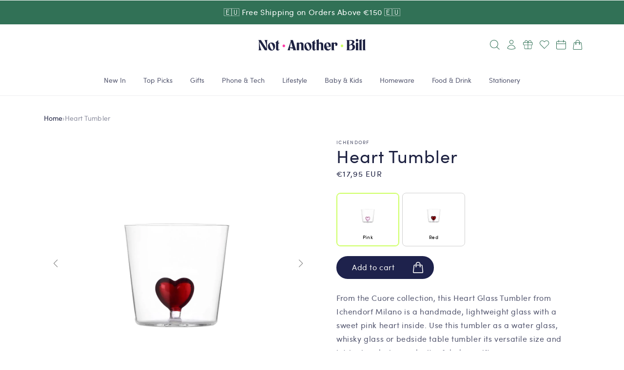

--- FILE ---
content_type: text/html; charset=utf-8
request_url: https://www.notanotherbill.com/en-gr/products/pink-heart-tumbler
body_size: 98643
content:
<!doctype html>

<html class="no-js" style="overflow-x: hidden;" lang="en">
  <head>
    <!-- Start of Shoplift scripts -->
    <!-- 2025-04-04T05:00:21.0682172Z -->
<style>.shoplift-hide { opacity: 0 !important; }</style>
<style id="sl-preview-bar-hide">#preview-bar-iframe, #PBarNextFrameWrapper { display: none !important; }</style>
<script type="text/javascript">(function(rootPath, template, themeRole, themeId, isThemePreview){ /* Generated on 2026-01-16T23:16:46.8399791Z */var gt=Object.defineProperty;var mt=(R,x,V)=>x in R?gt(R,x,{enumerable:!0,configurable:!0,writable:!0,value:V}):R[x]=V;var w=(R,x,V)=>mt(R,typeof x!="symbol"?x+"":x,V);(function(){"use strict";var R=document.createElement("style");R.textContent=`#shoplift-preview-control{position:fixed;max-width:332px;height:56px;background-color:#141414;z-index:9999;bottom:20px;display:flex;border-radius:8px;box-shadow:13px 22px 7px #0000,9px 14px 7px #00000003,5px 8px 6px #0000000d,2px 4px 4px #00000017,1px 1px 2px #0000001a,0 0 #0000001a;align-items:center;margin:0 auto;left:16px;right:16px;opacity:0;transform:translateY(20px);visibility:hidden;transition:opacity .4s ease-in-out,transform .4s ease-in-out,visibility 0s .4s}#shoplift-preview-control.visible{opacity:1;transform:translateY(0);visibility:visible;transition:opacity .4s ease-in-out,transform .4s ease-in-out,visibility 0s 0s}#shoplift-preview-control *{font-family:Inter,sans-serif;color:#fff;box-sizing:border-box;font-size:16px}#shoplift-preview-variant-title{font-weight:400;line-height:140%;font-size:16px;text-align:start;letter-spacing:-.16px;flex-grow:1;text-wrap:nowrap;overflow:hidden;text-overflow:ellipsis}#shoplift-preview-variant-selector{position:relative;display:block;padding:6px 0;height:100%;min-width:0;flex:1 1 auto}#shoplift-preview-variant-menu-trigger{border:none;cursor:pointer;width:100%;background-color:transparent;padding:0 16px;border-left:1px solid #333;border-right:1px solid #333;height:100%;display:flex;align-items:center;justify-content:start;gap:8px}#shoplift-preview-variant-selector .menu-variant-label{width:24px;height:24px;border-radius:50%;padding:6px;display:flex;justify-content:center;align-items:center;font-size:12px;font-style:normal;font-weight:600;line-height:100%;letter-spacing:-.12px;flex-shrink:0}#shoplift-preview-variant-selector .preview-variant-menu{position:absolute;bottom:110%;transform:translate3d(0,20px,0);visibility:hidden;pointer-events:none;opacity:0;cursor:pointer;background-color:#141414;border:1px solid #141414;border-radius:6px;width:100%;max-height:156px;overflow-y:auto;box-shadow:0 8px 16px #0003;z-index:1;transition:opacity .3s ease-in-out,transform .3s ease-in-out,visibility 0s .3s}#shoplift-preview-variant-selector .preview-variant-menu.preview-variant-menu__visible{visibility:visible;pointer-events:auto;opacity:100;transform:translateZ(0);transition:opacity .3s ease-in-out,transform .3s ease-in-out,visibility 0s 0s}@media screen and (max-width: 400px){#shoplift-preview-variant-selector .preview-variant-menu{position:fixed;left:0;right:0;width:auto;bottom:110%}}#shoplift-preview-variant-selector .preview-variant-menu .preview-variant-menu--item{padding:12px 16px;display:flex;overflow:hidden}#shoplift-preview-variant-selector .preview-variant-menu .preview-variant-menu--item .menu-variant-label{margin-right:6px}#shoplift-preview-variant-selector .preview-variant-menu .preview-variant-menu--item span{overflow:hidden;text-overflow:ellipsis;text-wrap:nowrap;white-space:nowrap;color:#f6f6f6;font-size:14px;font-style:normal;font-weight:500}#shoplift-preview-variant-selector .preview-variant-menu .preview-variant-menu--item:hover{background-color:#545454}#shoplift-preview-variant-selector .preview-variant-menu .preview-variant-menu--item:last-of-type{border-bottom-left-radius:6px;border-bottom-right-radius:6px}#shoplift-preview-variant-selector .preview-variant-menu .preview-variant-menu--item:first-of-type{border-top-left-radius:6px;border-top-right-radius:6px}#shoplift-preview-control div:has(#shoplift-exit-preview-button){padding:0 16px}#shoplift-exit-preview-button{padding:6px 8px;font-weight:500;line-height:75%;border-radius:4px;background-color:transparent;border:none;text-decoration:none}#shoplift-exit-preview-button:hover{cursor:pointer;background-color:#333}`,document.head.appendChild(R);var x=" daum[ /]| deusu/| yadirectfetcher|(?:^|[^g])news(?!sapphire)|(?<! (?:channel/|google/))google(?!(app|/google| pixel))|(?<! cu)bots?(?:\\b|_)|(?<!(?: ya| yandex|^job|inapp;) ?)search|(?<!(?:lib))http|(?<![hg]m)score|@[a-z][\\w-]+\\.|\\(\\)|\\.com|\\b\\d{13}\\b|^<|^[\\w \\.\\-\\(?:\\):]+(?:/v?\\d+(?:\\.\\d+)?(?:\\.\\d{1,10})*?)?(?:,|$)|^[^ ]{50,}$|^\\d+\\b|^\\w+/[\\w\\(\\)]*$|^active|^ad muncher|^amaya|^avsdevicesdk/|^biglotron|^bot|^bw/|^clamav[ /]|^client/|^cobweb/|^custom|^ddg[_-]android|^discourse|^dispatch/\\d|^downcast/|^duckduckgo|^facebook|^getright/|^gozilla/|^hobbit|^hotzonu|^hwcdn/|^jeode/|^jetty/|^jigsaw|^microsoft bits|^movabletype|^mozilla/\\d\\.\\d \\(compatible;?\\)$|^mozilla/\\d\\.\\d \\w*$|^navermailapp|^netsurf|^offline|^owler|^postman|^python|^rank|^read|^reed|^rest|^rss|^snapchat|^space bison|^svn|^swcd |^taringa|^thumbor/|^track|^valid|^w3c|^webbandit/|^webcopier|^wget|^whatsapp|^wordpress|^xenu link sleuth|^yahoo|^yandex|^zdm/\\d|^zoom marketplace/|^{{.*}}$|admin|analyzer|archive|ask jeeves/teoma|bit\\.ly/|bluecoat drtr|browsex|burpcollaborator|capture|catch|check|chrome-lighthouse|chromeframe|classifier|clean|cloud|crawl|cypress/|dareboost|datanyze|dejaclick|detect|dmbrowser|download|evc-batch/|feed|firephp|gomezagent|headless|httrack|hubspot marketing grader|hydra|ibisbrowser|images|insight|inspect|iplabel|ips-agent|java(?!;)|library|mail\\.ru/|manager|measure|neustar wpm|node|nutch|offbyone|optimize|pageburst|pagespeed|parser|perl|phantomjs|pingdom|powermarks|preview|proxy|ptst[ /]\\d|reputation|resolver|retriever|rexx;|rigor|rss\\b|scan|scrape|server|sogou|sparkler/|speedcurve|spider|splash|statuscake|synapse|synthetic|tools|torrent|trace|transcoder|url|virtuoso|wappalyzer|watch|webglance|webkit2png|whatcms/|zgrab",V=/bot|spider|crawl|http|lighthouse/i,D;function W(){if(D instanceof RegExp)return D;try{D=new RegExp(x,"i")}catch{D=V}return D}function J(c){return!!c&&W().test(c)}class M{constructor(){w(this,"timestamp");this.timestamp=new Date}}class Y extends M{constructor(e,i,s){super();w(this,"type");w(this,"testId");w(this,"hypothesisId");this.type=3,this.testId=e,this.hypothesisId=i,this.timestamp=s}}class Z extends M{constructor(e){super();w(this,"type");w(this,"path");this.type=4,this.path=e}}class Q extends M{constructor(e){super();w(this,"type");w(this,"cart");this.type=5,this.cart=e}}class N extends Error{constructor(){super();w(this,"isBot");this.isBot=!0}}function X(c,t,e){for(const i of t.selectors){const s=c.querySelectorAll(i.cssSelector);for(let r=0;r<s.length;r++)e(t.testId,t.hypothesisId)}q(c,t,(i,s,r,n,o)=>o(s,r),e)}function L(c,t,e){for(const i of t.selectors)U(c,t.testId,t.hypothesisId,i,e??(()=>{}));q(c,t,U,e??(()=>{}))}function F(c){return c.urlPatterns.reduce((t,e)=>{switch(e.operator){case"contains":return t+`.*${e}.*`;case"endsWith":return t+`.*${e}`;case"startsWith":return t+`${e}.*`}},"")}function q(c,t,e,i){new MutationObserver(()=>{for(const r of t.selectors)e(c,t.testId,t.hypothesisId,r,i)}).observe(c.documentElement,{childList:!0,subtree:!0})}function U(c,t,e,i,s){const r=c.querySelectorAll(i.cssSelector);for(let n=0;n<r.length;n++){let o=r.item(n);if(o instanceof HTMLElement&&o.dataset.shoplift!==""){o.dataset.shoplift="";for(const a of i.actions.sort(at))o=tt(c,i.cssSelector,o,a)}}return r.length>0&&s?(s(t,e),!0):!1}function tt(c,t,e,i){switch(i.type){case"innerHtml":e.innerHTML=i.value;break;case"attribute":et(e,i.scope,i.value);break;case"css":it(c,t,i.value);break;case"js":st(c,e,i);break;case"copy":return rt(e);case"remove":ot(e);break;case"move":nt(e,parseInt(i.value));break}return e}function et(c,t,e){c.setAttribute(t,e)}function it(c,t,e){var s;const i=c.createElement("style");i.innerHTML=`${t} { ${e} }`,(s=c.getElementsByTagName("head")[0])==null||s.appendChild(i)}function st(c,t,e){Function("document","element",`"use strict"; ${e.value}`)(c,t)}function rt(c){const t=c.cloneNode(!0);if(!c.parentNode)throw"Can't copy node outside of DOM";return c.parentNode.insertBefore(t,c.nextSibling),t}function ot(c){c.remove()}function nt(c,t){if(t===0)return;const e=Array.prototype.slice.call(c.parentElement.children).indexOf(c),i=Math.min(Math.max(e+t,0),c.parentElement.children.length-1);c.parentElement.children.item(i).insertAdjacentElement(t>0?"afterend":"beforebegin",c)}function at(c,t){return z(c)-z(t)}function z(c){return c.type==="copy"||c.type==="remove"?0:1}var k=(c=>(c[c.Template=0]="Template",c[c.Theme=1]="Theme",c[c.UrlRedirect=2]="UrlRedirect",c[c.Script=3]="Script",c[c.Dom=4]="Dom",c[c.Price=5]="Price",c))(k||{});const lt="data:image/svg+xml,%3csvg%20width='12'%20height='12'%20viewBox='0%200%2012%2012'%20fill='none'%20xmlns='http://www.w3.org/2000/svg'%3e%3cpath%20d='M9.96001%207.90004C9.86501%207.90004%209.77001%207.86504%209.69501%207.79004L6.43501%204.53004C6.19501%204.29004%205.80501%204.29004%205.56501%204.53004L2.30501%207.79004C2.16001%207.93504%201.92001%207.93504%201.77501%207.79004C1.63001%207.64504%201.63001%207.40504%201.77501%207.26004L5.03501%204.00004C5.56501%203.47004%206.43001%203.47004%206.96501%204.00004L10.225%207.26004C10.37%207.40504%2010.37%207.64504%2010.225%207.79004C10.15%207.86004%2010.055%207.90004%209.96001%207.90004Z'%20fill='white'/%3e%3c/svg%3e",ct="data:image/svg+xml,%3csvg%20width='14'%20height='24'%20viewBox='0%200%2014%2024'%20fill='none'%20xmlns='http://www.w3.org/2000/svg'%3e%3cpath%20d='M12.3976%2014.5255C12.2833%2013.8788%2012.0498%2013.3024%2011.6952%2012.7961C11.3416%2012.2898%2010.9209%2011.8353%2010.4353%2011.4317C9.94868%2011.0291%209.43546%2010.6488%208.89565%2010.292C8.48487%2010.049%208.09577%209.78565%207.72637%209.50402C7.35697%209.2224%207.08016%208.89503%206.89694%208.51987C6.71273%208.14471%206.67826%207.69533%206.79055%207.1697C6.86345%206.83216%206.97476%206.54647%207.12351%206.31162C7.27324%206.07778%207.47124%205.89986%207.7175%205.77684C7.96377%205.65483%208.21989%205.59383%208.48389%205.59383C8.88087%205.59383%209.17639%205.7016%209.3734%205.91714C9.56943%206.13268%209.68271%206.42345%209.71424%206.78946C9.74576%207.15547%209.72015%207.55401%209.63839%207.98509C9.55663%208.41617%209.43645%208.84724%209.27687%209.27934L13.5127%208.80149C13.9638%207.52656%2014.1017%206.42447%2013.9264%205.49725C13.751%204.56901%2013.2664%203.85122%2012.4724%203.34491C12.239%203.19648%2011.9779%203.07041%2011.6893%202.96569L12.0026%201.50979L9.86397%200L7.3875%201.50979L7.11169%202.78878C6.65166%202.8874%206.21724%203.01957%205.8114%203.19038C4.85292%203.594%204.06684%204.15115%203.45117%204.86385C2.83452%205.57655%202.42571%206.40108%202.22378%207.33847C2.06616%208.06947%202.04942%208.70796%202.17551%209.25087C2.30061%209.7948%202.52028%2010.2828%202.8355%2010.7139C3.14974%2011.145%203.51816%2011.5344%203.93977%2011.881C4.36039%2012.2288%204.782%2012.5521%205.20164%2012.851C5.68334%2013.1702%206.13844%2013.5169%206.56497%2013.8921C6.99052%2014.2672%207.31954%2014.7125%207.55004%2015.228C7.78055%2015.7445%207.81502%2016.3769%207.65347%2017.1262C7.56482%2017.5389%207.43676%2017.8765%207.27028%2018.1388C7.10381%2018.4011%206.89596%2018.5983%206.64772%2018.7295C6.3985%2018.8606%206.12071%2018.9267%205.8114%2018.9267C5.21641%2018.9267%204.79776%2018.6034%204.62833%2018.1632C4.4589%2017.7229%204.47367%2017.2583%204.60075%2016.5639C4.72782%2015.8705%205.05092%2015.1395%205.37107%2014.3699H1.17665C1.17665%2014.3699%200.207341%2016.1115%200.0310135%2017.6762C-0.0655232%2018.5302%200.0635208%2019.2653%200.41519%2019.8844C0.76686%2020.5036%201.33032%2020.9814%202.10655%2021.319C2.39222%2021.443%202.7104%2021.5447%203.05813%2021.623L2.54589%2024H7.17473L7.7047%2021.5386C8.08493%2021.442%208.43857%2021.3231%208.76562%2021.1787C9.73985%2020.7476%2010.52%2020.1427%2011.1071%2019.3649C11.6932%2018.5871%2012.0873%2017.7291%2012.2892%2016.7917C12.4744%2015.9295%2012.5099%2015.1741%2012.3966%2014.5275L12.3976%2014.5255Z'%20fill='white'/%3e%3c/svg%3e";async function dt(c){let t=c.replace(/-/g,"+").replace(/_/g,"/");for(;t.length%4;)t+="=";const e=atob(t),i=Uint8Array.from(e,n=>n.charCodeAt(0)),s=new Blob([i]).stream().pipeThrough(new DecompressionStream("gzip")),r=await new Response(s).text();return JSON.parse(r)}function O(c,t){return typeof t=="string"&&/\d{4}-\d{2}-\d{2}T\d{2}:\d{2}:\d{2}.\d+(?:Z|[+-]\d+)/.test(t)?new Date(t):t}function H(c,t){return t}function E(c,t=!1,e=!1,i=","){const s=c/100;if(e){const n=Math.round(s).toLocaleString("en-US");return i!==","?n.replace(/,/g,i):n}else{const r=t?",":".",n=s.toFixed(2).split("."),o=parseInt(n[0],10),a=n[1]??"00",l=o.toLocaleString("en-US");return i!==","?`${l.replace(/,/g,i)}${r}${a}`:t?`${l.replace(/,/g,".")}${r}${a}`:`${l}${r}${a}`}}function $(c,t,e,i){const s=t.replace("{{amount}}",E(c,!1,!1)).replace("{{amount_no_decimals}}",E(c,!1,!0)).replace("{{amount_with_comma_separator}}",E(c,!0,!1)).replace("{{amount_no_decimals_with_comma_separator}}",E(c,!0,!0)).replace("{{amount_with_space_separator}}",E(c,!1,!1," ")).replace("{{amount_no_decimals_with_space_separator}}",E(c,!1,!0," ")).replace("{{amount_with_apostrophe_separator}}",E(c,!1,!1,"'")).replace("{{amount_no_decimals_with_apostrophe_separator}}",E(c,!1,!0,"'")).replace("{{amount_with_period_and_space_separator}}",E(c,!1,!1,". ")).replace("{{amount_no_decimals_with_period_and_space_separator}}",E(c,!1,!0,". "));return i?`${s} ${e}`:s}function B(c){return c.replace(/[^\d.,\s-]/g,"").trim()}function ht(c){const t=new Map;for(const[e,i,s]of c.v)t.set(e,{priceInCents:i,compareAtPriceInCents:s});return t}function pt(c,t,e,i){const{priceInCents:s,compareAtPriceInCents:r}=e,{mf:n,c:o,cce:a}=i;if(c.getAttribute("data-sl-attribute-p")===t)c.innerHTML=$(s,n,o,a);else if(c.getAttribute("data-sl-attribute-cap")===t)r<=0||r<=s?c.remove():c.innerHTML=$(r,n,o,a);else if(c.getAttribute("data-sl-attribute-discount")===t&&!(r<=0||r<=s)){const h=Math.round((r-s)/r*100),u=B($(r-s,n,o,!1)),p=c.getAttribute("data-sl-format")||"percent";p==="percent"?c.textContent=`-${h}%`:p==="amount"?c.textContent=`-${u}`:p==="both"&&(c.textContent=`-${h}% (-${u})`)}}function ut(c){const t=[],e={id:"url-pattern",operator:"contains",value:"/"};for(const[i,s,r]of c.v){t.push({id:`p-${i}`,cssSelector:`[data-sl-attribute-p="${i}"]`,urlPatterns:[e],actions:[{id:`p-action-${i}`,type:"innerHtml",scope:"price",value:$(s,c.mf,c.c,c.cce)}]});const n=r<=0||r<=s;if(t.push({id:`cap-${i}`,cssSelector:`[data-sl-attribute-cap="${i}"]`,urlPatterns:[e],actions:[{id:`cap-action-${i}`,type:n?"remove":"innerHtml",scope:"compare-at-price",value:n?"":$(r,c.mf,c.c,c.cce)}]}),!n&&r>s){const o=Math.round((r-s)/r*100),a=B($(r-s,c.mf,c.c,!1));t.push({id:`d-${i}`,cssSelector:`[data-sl-attribute-discount="${i}"]`,urlPatterns:[e],actions:[{id:`d-action-${i}`,type:"js",scope:null,value:`(function(doc, el) {              var format = el.getAttribute('data-sl-format') || 'percent';              if (format === 'percent') {                el.textContent = '-${o}%';              } else if (format === 'amount') {                el.textContent = '-${a}';              } else if (format === 'both') {                el.textContent = '-${o}% (-${a})';              }            })`}]})}}return t}let G=!1;class ft{constructor(t,e,i,s,r,n,o,a,l,h,u){w(this,"DATA_SL_ATTRIBUTE_P","data-sl-attribute-p");w(this,"DATA_SL_TEST_ID","data-sl-test-id");w(this,"VIEWPORT_TRACK_THRESHOLD",.5);w(this,"temporarySessionKey","Shoplift_Session");w(this,"essentialSessionKey","Shoplift_Essential");w(this,"analyticsSessionKey","Shoplift_Analytics");w(this,"priceSelectorsSessionKey","Shoplift_PriceSelectors");w(this,"legacySessionKey");w(this,"cssHideClass");w(this,"testConfigs");w(this,"inactiveTestConfigs");w(this,"testsFilteredByAudience");w(this,"sendPageView");w(this,"shopliftDebug");w(this,"gaConfig");w(this,"getCountryTimeout");w(this,"state");w(this,"shopifyAnalyticsId");w(this,"cookie",document.cookie);w(this,"isSyncing",!1);w(this,"isSyncingGA",!1);w(this,"fetch");w(this,"localStorageSet");w(this,"localStorageGet");w(this,"sessionStorageSet",window.sessionStorage.setItem.bind(window.sessionStorage));w(this,"sessionStorageGet",window.sessionStorage.getItem.bind(window.sessionStorage));w(this,"urlParams",new URLSearchParams(window.location.search));w(this,"device");w(this,"logHistory");w(this,"activeViewportObservers",new Map);w(this,"_priceTestProductIds",null);this.shop=t,this.host=e,this.eventHost=i,this.disableReferrerOverride=a,this.logHistory=[],this.legacySessionKey=`SHOPLIFT_SESSION_${this.shop}`,this.cssHideClass=s?"shoplift-hide":"",this.testConfigs=h.map(d=>({...d,startAt:new Date(d.startAt),statusHistory:d.statusHistory.map(v=>({...v,createdAt:new Date(v.createdAt)}))})),this.inactiveTestConfigs=u,this.sendPageView=!!r,this.shopliftDebug=n===!0,this.gaConfig=o!=={"sendEvents":false,"mode":"gtag"}?o:{sendEvents:!1},this.fetch=window.fetch.bind(window),this.localStorageSet=window.localStorage.setItem.bind(window.localStorage),this.localStorageGet=window.localStorage.getItem.bind(window.localStorage);const p=this.getDeviceType();this.device=p!=="tablet"?p:"mobile",this.state=this.loadState(),this.shopifyAnalyticsId=this.getShopifyAnalyticsId(),this.testsFilteredByAudience=h.filter(d=>d.status=="active"),this.getCountryTimeout=l===1000?1e3:l,this.log("State Loaded",JSON.stringify(this.state))}deriveCategoryFromExistingTests(){if(!this.state.temporary.testCategory&&this.state.essential.visitorTests.length>0){const t=this.state.essential.visitorTests.some(e=>{if(!e.hypothesisId)return!1;const i=this.getHypothesis(e.hypothesisId);return i&&["theme","basicScript","price"].includes(i.type)});this.state.temporary.testCategory=t?"global":"conditional",this.persistTemporaryState(),this.log("Derived test category from existing visitorTests: %s",this.state.temporary.testCategory)}}async init(){var t;try{if(this.log("Shoplift script initializing"),window.Shopify&&window.Shopify.designMode){this.log("Skipping script for design mode");return}if(window.location.href.includes("slScreenshot=true")){this.log("Skipping script for screenshot");return}if(window.location.hostname.endsWith(".edgemesh.com")){this.log("Skipping script for preview");return}if(window.location.href.includes("isShopliftMerchant")){const i=this.urlParams.get("isShopliftMerchant")==="true";this.log("Setting merchant session to %s",i),this.state.temporary.isMerchant=i,this.persistTemporaryState()}if(this.state.temporary.isMerchant){this.log("Setting up preview for merchant"),typeof window.shoplift!="object"&&this.setShopliftStub(),this.state.temporary.previewConfig||this.hidePage(),await this.initPreview(),(t=document.querySelector("#sl-preview-bar-hide"))==null||t.remove();return}if(this.state.temporary.previewConfig=void 0,J(navigator.userAgent))return;if(navigator.userAgent.includes("Chrome/118")){this.log("Random: %o",[Math.random(),Math.random(),Math.random()]);const i=await this.makeRequest({url:`${this.eventHost}/api/v0/events/ip`,method:"get"}).then(s=>s==null?void 0:s.json());this.log(`IP: ${i}`),this.makeRequest({url:`${this.eventHost}/api/v0/logs`,method:"post",data:JSON.stringify(this.debugState(),H)}).catch()}if(this.shopifyAnalyticsId=this.getShopifyAnalyticsId(),this.monitorConsentChange(),this.checkForThemePreview())return;if(!this.disableReferrerOverride&&this.state.temporary.originalReferrer!=null){this.log(`Overriding referrer from '${document.referrer}' to '${this.state.temporary.originalReferrer}'`);const i=this.state.temporary.originalReferrer;delete this.state.temporary.originalReferrer,this.persistTemporaryState(),Object.defineProperty(document,"referrer",{get:()=>i,enumerable:!0,configurable:!0})}if(await this.refreshVisitor(this.shopifyAnalyticsId),await this.handleVisitorTest()){this.log("Redirecting for visitor test");return}this.setShoplift(),this.showPage(),this.ensureCartAttributesForExistingPriceTests(!1),await this.finalize(),console.log("SHOPLIFT SCRIPT INITIALIZED!")}catch(e){if(e instanceof N)return;throw e}finally{typeof window.shoplift!="object"&&this.setShopliftStub()}}getVariantColor(t){switch(t){case"a":return{text:"#141414",bg:"#E2E2E2"};case"b":return{text:"rgba(255, 255, 255, 1)",bg:"rgba(37, 99, 235, 1)"}}}getDefaultVariantTitle(t){return t.title?t.title:t.type==="price"?t.isControl?"Original prices":"Variant prices":t.isControl?"Original":"Untitled variant "+t.label.toUpperCase()}async initPreview(){const t=this.urlParams.get("previewConfig");if(t){this.state.temporary.previewConfig=void 0,this.log("Setting up the preview"),this.log("Found preview config, writing to temporary state");const e=await dt(t);if(this.state.temporary.previewConfig=e,this.state.temporary.previewConfig.testTypeCategory===k.Price){this.hidePage(!0);const s=this.state.temporary.previewConfig;let r=`${this.host}/api/dom-selectors/${s.storeId}/${s.testId}/${s.isDraft||!1}`;s.shopifyProductId&&(r+=`?productId=${s.shopifyProductId}`);const n=await this.makeJsonRequest({method:"get",url:r}).catch(o=>(this.log("Error getting domSelectors",o),null));s.variants.forEach(o=>{var a;return o.domSelectors=(a=n[o.id])==null?void 0:a.domSelectors})}this.persistTemporaryState();const i=new URL(window.location.toString());i.searchParams.delete("previewConfig"),this.queueRedirect(i)}else if(this.state.temporary.previewConfig){this.showPage();const e=this.state.temporary.previewConfig;e.testTypeCategory===k.Template&&this.handleTemplatePreview(e)&&this.initPreviewControls(e),e.testTypeCategory===k.UrlRedirect&&this.handleUrlPreview(e)&&this.initPreviewControls(e),e.testTypeCategory===k.Script&&this.handleScriptPreview(e)&&this.initPreviewControls(e),e.testTypeCategory===k.Price&&await this.handlePricePreview(e)&&this.initPreviewControls(e)}}initPreviewControls(t){document.addEventListener("DOMContentLoaded",()=>{const e=t.variants.find(v=>v.id===t.currentVariant),i=(e==null?void 0:e.label)||"a",s=t.variants,r=document.createElement("div");r.id="shoplift-preview-control";const n=document.createElement("div"),o=document.createElement("img");o.src=ct,o.height=24,o.width=14,n.style.padding="0 16px",n.style.lineHeight="100%",n.appendChild(o),r.appendChild(n);const a=document.createElement("div");a.id="shoplift-preview-variant-selector";const l=document.createElement("button");l.id="shoplift-preview-variant-menu-trigger";const h=document.createElement("div");h.className="menu-variant-label",h.style.backgroundColor=this.getVariantColor(i).bg,h.style.color=this.getVariantColor(i).text,h.innerText=i.toUpperCase(),l.appendChild(h);const u=document.createElement("span");if(u.id="shoplift-preview-variant-title",u.innerText=e?this.getDefaultVariantTitle(e):"Untitled variant "+i.toUpperCase(),l.appendChild(u),s.length>1){const v=document.createElement("img");v.src=lt,v.width=12,v.height=12,v.style.height="12px",v.style.width="12px",l.appendChild(v);const T=document.createElement("div");T.className="preview-variant-menu";for(const m of t.variants.filter(C=>C.id!==t.currentVariant)){const C=document.createElement("div");C.className="preview-variant-menu--item";const A=document.createElement("div");A.className="menu-variant-label",A.style.backgroundColor=this.getVariantColor(m.label).bg,A.style.color=this.getVariantColor(m.label).text,A.style.flexShrink="0",A.innerText=m.label.toUpperCase(),C.appendChild(A);const y=document.createElement("span");y.innerText=this.getDefaultVariantTitle(m),C.appendChild(y),C.addEventListener("click",()=>{this.pickVariant(m.id)}),T.appendChild(C)}a.appendChild(T),l.addEventListener("click",()=>{T.className!=="preview-variant-menu preview-variant-menu__visible"?T.classList.add("preview-variant-menu__visible"):T.classList.remove("preview-variant-menu__visible")}),document.addEventListener("click",m=>{m.target instanceof Element&&!l.contains(m.target)&&T.className==="preview-variant-menu preview-variant-menu__visible"&&T.classList.remove("preview-variant-menu__visible")})}else l.style.pointerEvents="none",h.style.margin="0";a.appendChild(l),r.appendChild(a);const p=document.createElement("div"),d=document.createElement("button");d.id="shoplift-exit-preview-button",d.innerText="Exit",p.appendChild(d),d.addEventListener("click",()=>{this.exitPreview()}),r.appendChild(p),document.body.appendChild(r),requestAnimationFrame(()=>{r.classList.add("visible")})}),this.ensureCartAttributesForExistingPriceTests(!0)}pickVariant(t){var e,i,s,r;if(this.state.temporary.previewConfig){const n=this.state.temporary.previewConfig,o=new URL(window.location.toString());if(n.testTypeCategory===k.UrlRedirect){const a=(e=n.variants.find(l=>l.id===n.currentVariant))==null?void 0:e.redirectUrl;if(o.pathname===a){const l=(i=n.variants.find(h=>h.id===t))==null?void 0:i.redirectUrl;l&&(o.pathname=l)}}if(n.testTypeCategory===k.Template){const a=(s=n.variants.find(l=>l.id===n.currentVariant))==null?void 0:s.pathName;if(a&&o.pathname===a){const l=(r=n.variants.find(h=>h.id===t))==null?void 0:r.pathName;l&&l!==a&&(o.pathname=l)}}n.currentVariant=t,this.persistTemporaryState(),this.queueRedirect(o)}}exitPreview(){var e,i,s,r;const t=new URL(window.location.toString());if(((e=this.state.temporary.previewConfig)==null?void 0:e.testTypeCategory)===k.Template&&t.searchParams.delete("view"),((i=this.state.temporary.previewConfig)==null?void 0:i.testTypeCategory)===k.Script&&t.searchParams.delete("slVariant"),((s=this.state.temporary.previewConfig)==null?void 0:s.testTypeCategory)===k.UrlRedirect){const o=this.state.temporary.previewConfig.variants.filter(l=>!l.isControl&&l.redirectUrl!==null).map(l=>l.redirectUrl),a=(r=this.state.temporary.previewConfig.variants.find(l=>l.label==="a"))==null?void 0:r.redirectUrl;o.includes(t.pathname)&&a&&(t.pathname=a)}this.state.temporary.previewConfig=void 0,this.persistTemporaryState(),this.hidePage(),this.queueRedirect(t)}handleTemplatePreview(t){const e=t.currentVariant,i=t.variants.find(a=>a.id===e);if(!i)return!1;const s=t.variants.find(a=>a.isControl);if(!s)return!1;this.log("Setting up template preview for type",s.type);const r=new URL(window.location.toString()),n=r.searchParams.get("view"),o=i.type===s.type;return!o&&!i.isControl&&template.suffix===s.affix&&this.typeFromTemplate()===s.type&&i.pathName!==null?(this.log("Hit control template type, redirecting to the variant url"),this.hidePage(),r.pathname=i.pathName,this.queueRedirect(r),!0):(!i.isControl&&this.typeFromTemplate()==i.type&&template.suffix===s.affix&&o&&n!==(i.affix||"__DEFAULT__")&&(this.log("Template type and affix match control, updating the view param"),r.searchParams.delete("view"),this.log("Setting the new viewParam to",i.affix||"__DEFAULT__"),this.hidePage(),r.searchParams.set("view",i.affix||"__DEFAULT__"),this.queueRedirect(r)),n!==null&&n!==i.affix&&(r.searchParams.delete("view"),this.hidePage(),this.queueRedirect(r)),!0)}handleUrlPreview(t){var n;const e=t.currentVariant,i=t.variants.find(o=>o.id===e),s=(n=t.variants.find(o=>o.isControl))==null?void 0:n.redirectUrl;if(!i)return!1;this.log("Setting up URL redirect preview");const r=new URL(window.location.toString());return r.pathname===s&&!i.isControl&&i.redirectUrl!==null&&(this.log("Url matches control, redirecting"),this.hidePage(),r.pathname=i.redirectUrl,this.queueRedirect(r)),!0}handleScriptPreview(t){const e=t.currentVariant,i=t.variants.find(n=>n.id===e);if(!i)return!1;this.log("Setting up script preview");const s=new URL(window.location.toString());return s.searchParams.get("slVariant")!==i.id&&(this.log("current id doesn't match the variant, redirecting"),s.searchParams.delete("slVariant"),this.log("Setting the new slVariantParam"),this.hidePage(),s.searchParams.set("slVariant",i.id),this.queueRedirect(s)),!0}async handlePricePreview(t){const e=t.currentVariant,i=t.variants.find(s=>s.id===e);return i?(this.log("Setting up price preview"),i.domSelectors&&i.domSelectors.length>0&&(L(document,{testId:t.testId,hypothesisId:i.id,selectors:i.domSelectors}),this.ensureCartAttributesForExistingPriceTests(!0)),!0):!1}async finalize(){const t=await this.getCartState();t!==null&&this.queueCartUpdate(t),this.pruneStateAndSave(),await this.syncAllEvents()}setShoplift(){this.log("Setting up public API");const e=this.urlParams.get("slVariant")==="true",i=e?null:this.urlParams.get("slVariant");window.shoplift={isHypothesisActive:async s=>{if(this.log("Script checking variant for hypothesis '%s'",s),e)return this.log("Forcing variant for hypothesis '%s'",s),!0;if(i!==null)return this.log("Forcing hypothesis '%s'",i),s===i;const r=this.testConfigs.find(o=>o.hypotheses.some(a=>a.id===s));if(!r)return this.log("No test found for hypothesis '%s'",s),!1;const n=this.state.essential.visitorTests.find(o=>o.testId===r.id);return n?(this.log("Active visitor test found",s),n.hypothesisId===s):(await this.manuallySplitVisitor(r),this.testConfigs.some(o=>o.hypotheses.some(a=>a.id===s&&this.state.essential.visitorTests.some(l=>l.hypothesisId===a.id))))},setAnalyticsConsent:async s=>{await this.onConsentChange(s,!0)},getVisitorData:()=>({visitor:this.state.analytics.visitor,visitorTests:this.state.essential.visitorTests.filter(s=>!s.isInvalid).map(s=>{const{shouldSendToGa:r,savedAt:n,...o}=s;return o})})}}setShopliftStub(){this.log("Setting up stubbed public API");const e=this.urlParams.get("slVariant")==="true",i=e?null:this.urlParams.get("slVariant");window.shoplift={isHypothesisActive:s=>Promise.resolve(e||s===i),setAnalyticsConsent:()=>Promise.resolve(),getVisitorData:()=>({visitor:null,visitorTests:[]})}}async manuallySplitVisitor(t){this.log("Starting manual split for test '%s'",t.id),await this.handleVisitorTest([t]),this.saveState(),this.syncAllEvents()}async handleVisitorTest(t){await this.filterTestsByAudience(this.testConfigs,this.state.analytics.visitor??this.buildBaseVisitor(),this.state.essential.visitorTests),this.deriveCategoryFromExistingTests(),this.clearStaleReservations();let e=t?t.filter(i=>this.testsFilteredByAudience.some(s=>s.id===i.id)):[...this.testsForUrl(this.testsFilteredByAudience),...this.domTestsForUrl(this.testsFilteredByAudience)];try{if(e.length===0)return this.log("No tests found"),!1;this.log("Checking for existing visitor test on page");const i=this.getCurrentVisitorHypothesis(e);if(i){this.log("Found current visitor test");const a=this.considerRedirect(i);return a&&(this.log("Redirecting for current visitor test"),this.redirect(i)),a}const s=this.getReservationForCurrentPage();if(s){this.log("Found matching reservation for current page: %s",s.testId);const a=this.getHypothesis(s.hypothesisId);if(a){a.type!=="price"&&this.realizeReservationForCriteria(s.entryCriteriaKey);const l=this.considerRedirect(a);return l&&this.redirect(a),l}}this.log("No active test relation for test page");const r=this.testsForUrl(this.inactiveTestConfigs.filter(a=>this.testIsPaused(a)&&a.hypotheses.some(l=>this.state.essential.visitorTests.some(h=>h.hypothesisId===l.id)))).map(a=>a.id);if(r.length>0)return this.log("Visitor has paused tests for test page, skipping test assignment: %o",r),!1;if(!this.state.temporary.testCategory){const a=this.testsFilteredByAudience.filter(h=>this.isGlobalEntryCriteria(this.getEntryCriteriaKey(h))),l=this.testsFilteredByAudience.filter(h=>!this.isGlobalEntryCriteria(this.getEntryCriteriaKey(h)));if(this.log("Category dice roll - global tests: %o, conditional tests: %o",a.map(h=>({id:h.id,title:h.title,criteria:this.getEntryCriteriaKey(h)})),l.map(h=>({id:h.id,title:h.title,criteria:this.getEntryCriteriaKey(h)}))),a.length>0&&l.length>0){const h=a.length,u=l.length,p=h+u,d=Math.random()*p;this.state.temporary.testCategory=d<h?"global":"conditional",this.log("Category dice roll: rolled %.2f of %d (global weight: %d, conditional weight: %d), selected '%s'",d,p,h,u,this.state.temporary.testCategory)}else a.length>0?(this.state.temporary.testCategory="global",this.log("Only global tests available, setting category to global")):(this.state.temporary.testCategory="conditional",this.log("Only conditional tests available, setting category to conditional"));this.persistTemporaryState()}const n=this.state.temporary.testCategory;if(this.log("Visitor test category: %s",n),n==="global"){const a=this.testsFilteredByAudience.filter(l=>!this.isGlobalEntryCriteria(this.getEntryCriteriaKey(l)));for(const l of a)this.markTestAsBlocked(l,"category:global");e=e.filter(l=>this.isGlobalEntryCriteria(this.getEntryCriteriaKey(l)))}else{const a=this.testsFilteredByAudience.filter(l=>this.isGlobalEntryCriteria(this.getEntryCriteriaKey(l)));for(const l of a)this.markTestAsBlocked(l,"category:conditional");e=e.filter(l=>!this.isGlobalEntryCriteria(this.getEntryCriteriaKey(l)))}if(e.length===0)return this.log("No tests remaining after category filter"),!1;this.createReservations(e);const o=this.getReservationForCurrentPage();if(o&&!o.isRealized){const a=this.getHypothesis(o.hypothesisId);if(a){a.type!=="price"&&this.realizeReservationForCriteria(o.entryCriteriaKey);const l=this.considerRedirect(a);return l&&(this.log("Redirecting for new test"),this.redirect(a)),l}}return!1}finally{this.includeInDomTests(),this.saveState()}}includeInDomTests(){this.applyControlForAudienceFilteredPriceTests();const t=this.getDomTestsForCurrentUrl(),e=this.getVisitorDomHypothesis(t);for(const i of t){this.log("Evaluating dom test '%s'",i.id);const s=i.hypotheses.some(d=>d.type==="price");if(this.state.essential.visitorTests.find(d=>d.testId===i.id&&d.isInvalid&&!d.hypothesisId)){if(this.log("Visitor is blocked from test '%s', applying control prices if price test",i.id),s){const d=i.hypotheses.find(v=>v.isControl);d!=null&&d.priceData&&(this.applyPriceTestWithMapLookup(i.id,d,[d],()=>{this.log("Control prices applied for blocked visitor, no metrics tracked")}),this.updatePriceTestHiddenInputs(i.id,"control",!1))}continue}const n=this.getReservationForTest(i.id);let o=null,a=!1;const l=e.find(d=>i.hypotheses.some(v=>d.id===v.id));if(n)o=this.getHypothesis(n.hypothesisId)??null,this.log("Using reserved hypothesis '%s' for test '%s'",n.hypothesisId,i.id);else if(l)o=l,this.log("Using existing hypothesis assignment for test '%s'",i.id);else if(s){const d=this.visitorActiveTestTypeWithReservations();d?(a=!0,this.log("Visitor already in test type '%s', treating as non-test for price test '%s'",d,i.id)):o=this.pickHypothesis(i)}else o=this.pickHypothesis(i);if(a&&s){const d=i.hypotheses.find(v=>v.isControl);d!=null&&d.priceData&&(this.log("Applying control prices for non-test visitor on price test '%s' (Map-based)",i.id),this.applyPriceTestWithMapLookup(i.id,d,[d],()=>{this.log("Control prices applied for non-test visitor, no metrics tracked")}),this.updatePriceTestHiddenInputs(i.id,"control",!1));continue}if(!o){this.log("Failed to pick hypothesis for test");continue}const h=i.bayesianRevision??4,u=o.type==="price",p=h>=5;if(u&&p){if(this.log(`Price test with Map-based lookup (v${h}): ${i.id}`),!o.priceData){this.log("No price data for hypothesis '%s', skipping",o.id);continue}const d=o.isControl?"control":"variant";this.log(`Setting up Map-based price test for ${d} (test: ${i.id})`),this.applyPriceTestWithMapLookup(i.id,o,i.hypotheses,v=>{const T=this.getReservationForTest(v);T&&!T.isRealized&&T.entryCriteriaKey?this.realizeReservationForCriteria(T.entryCriteriaKey):this.queueAddVisitorToTest(v,o),this.saveState(),this.queuePageView(window.location.pathname),this.syncAllEvents()});continue}if(u&&!p){this.log(`Price test without viewport tracking (v${h}): ${i.id}`);const d=this.getDomSelectorsForHypothesis(o);if(d.length===0)continue;L(document,{testId:i.id,hypothesisId:o.id,selectors:d},v=>{this.queueAddVisitorToTest(v,o),this.saveState(),this.queuePageView(window.location.pathname),this.syncAllEvents()});continue}if(!o.domSelectors||o.domSelectors.length===0){this.log("No selectors found, skipping hypothesis");continue}L(document,{testId:i.id,hypothesisId:o.id,selectors:o.domSelectors},d=>{this.queueAddVisitorToTest(d,o),this.saveState(),this.queuePageView(window.location.pathname),this.syncAllEvents()})}}considerRedirect(t){if(this.log("Considering redirect for hypothesis '%s'",t.id),t.isControl)return this.log("Skipping redirect for control"),!1;if(t.type==="basicScript"||t.type==="manualScript")return this.log("Skipping redirect for script test"),!1;const e=this.state.essential.visitorTests.find(n=>n.hypothesisId===t.id),i=new URL(window.location.toString()),r=new URLSearchParams(window.location.search).get("view");if(t.type==="theme"){if(!(t.themeId===themeId)){if(this.log("Theme id '%s' is not hypothesis theme ID '%s'",t.themeId,themeId),e&&e.themeId!==t.themeId&&(e.themeId===themeId||!this.isThemePreview()))this.log("On old theme, redirecting and updating local visitor"),e.themeId=t.themeId;else if(this.isThemePreview())return this.log("On non-test theme, skipping redirect"),!1;return this.log("Hiding page to redirect for theme test"),this.hidePage(),!0}return!1}else if(t.type!=="dom"&&t.type!=="price"&&t.affix!==template.suffix&&t.affix!==r||t.redirectPath&&!i.pathname.endsWith(t.redirectPath))return this.log("Hiding page to redirect for template test"),this.hidePage(),!0;return this.log("Not redirecting"),!1}redirect(t){if(this.log("Redirecting to hypothesis '%s'",t.id),t.isControl)return;const e=new URL(window.location.toString());if(e.searchParams.delete("view"),t.redirectPath){const i=RegExp("^(/w{2}-w{2})/").exec(e.pathname);if(i&&i.length>1){const s=i[1];e.pathname=`${s}${t.redirectPath}`}else e.pathname=t.redirectPath}else t.type==="theme"?(e.searchParams.set("_ab","0"),e.searchParams.set("_fd","0"),e.searchParams.set("_sc","1"),e.searchParams.set("preview_theme_id",t.themeId.toString())):t.type!=="urlRedirect"&&e.searchParams.set("view",t.affix);this.queueRedirect(e)}async refreshVisitor(t){if(t===null||!this.state.essential.isFirstLoad||!this.testConfigs.some(i=>i.visitorOption!=="all"))return;this.log("Refreshing visitor"),this.hidePage();const e=await this.getVisitor(t);e&&e.id&&this.updateLocalVisitor(e)}buildBaseVisitor(){return{shopifyAnalyticsId:this.shopifyAnalyticsId,device:this.device,country:null,...this.state.essential.initialState}}getInitialState(){const t=this.getUTMValue("utm_source")??"",e=this.getUTMValue("utm_medium")??"",i=this.getUTMValue("utm_campaign")??"",s=this.getUTMValue("utm_content")??"",r=window.document.referrer,n=this.device;return{createdAt:new Date,utmSource:t,utmMedium:e,utmCampaign:i,utmContent:s,referrer:r,device:n}}checkForThemePreview(){var t,e;return this.log("Checking for theme preview"),window.location.hostname.endsWith(".shopifypreview.com")?(this.log("on shopify preview domain"),this.clearThemeBar(!0,!1,this.state),(t=document.querySelector("#sl-preview-bar-hide"))==null||t.remove(),!1):this.isThemePreview()?this.state.essential.visitorTests.some(i=>i.isThemeTest&&i.hypothesisId!=null&&this.getHypothesis(i.hypothesisId)&&i.themeId===themeId)?(this.log("On active theme test, removing theme bar"),this.clearThemeBar(!1,!0,this.state),!1):this.state.essential.visitorTests.some(i=>i.isThemeTest&&i.hypothesisId!=null&&!this.getHypothesis(i.hypothesisId)&&i.themeId===themeId)?(this.log("Visitor is on an inactive theme test, redirecting to main theme"),this.redirectToMainTheme(),!0):this.state.essential.isFirstLoad?(this.log("No visitor found on theme preview, redirecting to main theme"),this.redirectToMainTheme(),!0):this.inactiveTestConfigs.some(i=>i.hypotheses.some(s=>s.themeId===themeId))?(this.log("Current theme is an inactive theme test, redirecting to main theme"),this.redirectToMainTheme(),!0):this.testConfigs.some(i=>i.hypotheses.some(s=>s.themeId===themeId))?(this.log("Falling back to clearing theme bar"),this.clearThemeBar(!1,!0,this.state),!1):(this.log("No tests on current theme, skipping script"),this.clearThemeBar(!0,!1,this.state),(e=document.querySelector("#sl-preview-bar-hide"))==null||e.remove(),!0):(this.log("Not on theme preview"),this.clearThemeBar(!0,!1,this.state),!1)}redirectToMainTheme(){this.hidePage();const t=new URL(window.location.toString());t.searchParams.set("preview_theme_id",""),this.queueRedirect(t)}testsForUrl(t){const e=new URL(window.location.href),i=this.typeFromTemplate();return t.filter(s=>s.hypotheses.some(r=>r.type!=="dom"&&r.type!=="price"&&(r.isControl&&r.type===i&&r.affix===template.suffix||r.type==="theme"||r.isControl&&r.type==="urlRedirect"&&r.redirectPath&&e.pathname.endsWith(r.redirectPath)||r.type==="basicScript"))&&(s.ignoreTestViewParameterEnforcement||!e.searchParams.has("view")||s.hypotheses.map(r=>r.affix).includes(e.searchParams.get("view")??"")))}domTestsForUrl(t){const e=new URL(window.location.href);return t.filter(i=>i.hypotheses.some(s=>s.type!=="dom"&&s.type!=="price"?!1:s.type==="price"&&s.priceData&&s.priceData.v.length>0?!0:s.domSelectors&&s.domSelectors.some(r=>new RegExp(F(r)).test(e.toString()))))}async filterTestsByAudience(t,e,i){const s=[];let r=e.country;!r&&t.some(n=>n.requiresCountry&&!i.some(o=>o.testId===n.id))&&(this.log("Hiding page to check geoip"),this.hidePage(),r=await this.makeJsonRequest({method:"get",url:`${this.eventHost}/api/v0/visitors/get-country`,signal:AbortSignal.timeout(this.getCountryTimeout)}).catch(n=>(this.log("Error getting country",n),null)));for(const n of t){if(this.log("Checking audience for test '%s'",n.id),this.state.essential.visitorTests.some(l=>l.testId===n.id&&l.hypothesisId==null)){console.log(`Skipping blocked test '${n.id}'`);continue}const o=this.visitorCreatedDuringTestActive(n.statusHistory);(i.some(l=>l.testId===n.id&&(n.device==="all"||n.device===e.device&&n.device===this.device))||this.isTargetAudience(n,e,o,r))&&(this.log("Visitor is in audience for test '%s'",n.id),s.push(n))}this.testsFilteredByAudience=s}isTargetAudience(t,e,i,s){const r=this.getChannel(e);return(t.device==="all"||t.device===e.device&&t.device===this.device)&&(t.visitorOption==="all"||t.visitorOption==="new"&&i||t.visitorOption==="returning"&&!i)&&(t.targetAudiences.length===0||t.targetAudiences.reduce((n,o)=>n||o.reduce((a,l)=>a&&l(e,i,r,s),!0),!1))}visitorCreatedDuringTestActive(t){let e="";for(const i of t){if(this.state.analytics.visitor!==null&&this.state.analytics.visitor.createdAt<i.createdAt||this.state.essential.initialState.createdAt<i.createdAt)break;e=i.status}return e==="active"}getDomTestsForCurrentUrl(){return this.domTestsForUrl(this.testsFilteredByAudience)}getCurrentVisitorHypothesis(t){return t.flatMap(e=>e.hypotheses).find(e=>e.type!=="dom"&&e.type!=="price"&&this.state.essential.visitorTests.some(i=>i.hypothesisId===e.id))}getVisitorDomHypothesis(t){return t.flatMap(e=>e.hypotheses).filter(e=>(e.type==="dom"||e.type==="price")&&this.state.essential.visitorTests.some(i=>i.hypothesisId===e.id))}getHypothesis(t){return this.testConfigs.filter(e=>e.hypotheses.some(i=>i.id===t)).map(e=>e.hypotheses.find(i=>i.id===t))[0]}getDomSelectorsForHypothesis(t){if(!t)return[];if(t.domSelectors&&t.domSelectors.length>0)return t.domSelectors;if(t.priceData){const e=`${this.priceSelectorsSessionKey}_${t.id}`;try{const s=sessionStorage.getItem(e);if(s){const r=JSON.parse(s);return t.domSelectors=r,this.log("Loaded %d price selectors from cache for hypothesis '%s'",r.length,t.id),r}}catch{}const i=ut(t.priceData);t.domSelectors=i;try{sessionStorage.setItem(e,JSON.stringify(i)),this.log("Generated and cached %d price selectors for hypothesis '%s'",i.length,t.id)}catch{this.log("Generated %d price selectors for hypothesis '%s' (cache unavailable)",i.length,t.id)}return i}return[]}hasThemeTest(t){return t.some(e=>e.hypotheses.some(i=>i.type==="theme"))}hasTestThatIsNotThemeTest(t){return t.some(e=>e.hypotheses.some(i=>i.type!=="theme"&&i.type!=="dom"&&i.type!=="price"))}hasThemeAndOtherTestTypes(t){return this.hasThemeTest(t)&&this.hasTestThatIsNotThemeTest(t)}testIsPaused(t){return t.status==="paused"||t.status==="incompatible"||t.status==="suspended"}visitorActiveTestType(){const t=this.state.essential.visitorTests.filter(e=>this.testConfigs.some(i=>i.hypotheses.some(s=>s.id==e.hypothesisId)));return t.length===0?null:t.some(e=>e.isThemeTest)?"theme":"templateOrUrlRedirect"}getReservationType(t){return t==="price"||this.isTemplateTestType(t)?"deferred":"immediate"}isTemplateTestType(t){return["product","collection","landing","index","cart","search","blog","article","collectionList"].includes(t)}getEntryCriteriaKey(t){const e=t.hypotheses.find(i=>i.isControl);if(!e)return`unknown:${t.id}`;switch(e.type){case"theme":return"global:theme";case"basicScript":return"global:autoApi";case"price":return"global:price";case"manualScript":return`conditional:manualApi:${t.id}`;case"urlRedirect":return`conditional:url:${e.redirectPath||"unknown"}`;default:return`conditional:template:${e.type}`}}isGlobalEntryCriteria(t){return t.startsWith("global:")}groupTestsByEntryCriteria(t){const e=new Map;for(const i of t){const s=this.getEntryCriteriaKey(i),r=e.get(s)||[];r.push(i),e.set(s,r)}return e}doesCurrentPageMatchEntryCriteria(t){if(this.isGlobalEntryCriteria(t))return!0;if(t==="conditional:manualApi")return!1;if(t.startsWith("conditional:url:")){const e=t.replace("conditional:url:","");return window.location.pathname.endsWith(e)}if(t.startsWith("conditional:template:")){const e=t.replace("conditional:template:","");return this.typeFromTemplate()===e}return!1}hasActiveReservation(){const t=this.getActiveReservations();return Object.values(t).some(e=>!e.isRealized)}getActiveReservation(){const t=this.getActiveReservations();return Object.values(t).find(e=>!e.isRealized)??null}clearStaleReservations(){const t=this.state.temporary.testReservations;if(!t)return;let e=!1;for(const[i,s]of Object.entries(t)){const r=this.testConfigs.find(o=>o.id===s.testId);if(!r){this.log("Test '%s' no longer in config, clearing reservation for criteria '%s'",s.testId,i),delete t[i],e=!0;continue}if(r.status!=="active"){this.log("Test '%s' status is '%s', clearing reservation for criteria '%s'",s.testId,r.status,i),delete t[i],e=!0;continue}this.testsFilteredByAudience.some(o=>o.id===s.testId)||(this.log("Visitor no longer passes audience for test '%s', clearing reservation for criteria '%s'",s.testId,i),delete t[i],e=!0)}e&&this.persistTemporaryState()}createReservations(t){if(this.state.temporary.testReservations||(this.state.temporary.testReservations={}),this.state.temporary.rolledEntryCriteria||(this.state.temporary.rolledEntryCriteria=[]),this.state.temporary.testCategory==="global"){this.createSingleReservation(t,"global");return}const i=t.filter(o=>this.doesCurrentPageMatchEntryCriteria(this.getEntryCriteriaKey(o))),s=t.filter(o=>!this.doesCurrentPageMatchEntryCriteria(this.getEntryCriteriaKey(o)));this.log("Conditional tests split - matching current page: %d, not matching: %d",i.length,s.length),i.length>0&&this.log("Tests matching current page (same pool): %o",i.map(o=>({id:o.id,title:o.title,criteria:this.getEntryCriteriaKey(o)})));const r="conditional:current-page";if(i.length>0&&!this.state.temporary.rolledEntryCriteria.includes(r)){this.createSingleReservation(i,r);for(const o of i){const a=this.getEntryCriteriaKey(o);this.state.temporary.rolledEntryCriteria.includes(a)||this.state.temporary.rolledEntryCriteria.push(a)}}const n=this.groupTestsByEntryCriteria(s);for(const[o,a]of n){if(this.state.temporary.rolledEntryCriteria.includes(o)){this.log("Already rolled for criteria '%s', skipping",o);continue}if(a.some(m=>this.state.essential.visitorTests.some(C=>C.testId===m.id))){this.log("Visitor already has VT for criteria '%s', skipping",o),this.state.temporary.rolledEntryCriteria.push(o);continue}const h=[...a].sort((m,C)=>m.id.localeCompare(C.id));this.log("Test dice roll for criteria '%s' - available tests: %o",o,h.map(m=>({id:m.id,title:m.title})));const u=Math.floor(Math.random()*h.length),p=h[u];this.log("Test dice roll: picked index %d of %d, selected test '%s' (%s)",u+1,a.length,p.id,p.title);const d=this.pickHypothesis(p);if(!d){this.log("No hypothesis picked for test '%s'",p.id);continue}const v=this.getReservationType(d.type),T={testId:p.id,hypothesisId:d.id,testType:d.type,reservationType:v,isThemeTest:d.type==="theme",themeId:d.themeId,createdAt:new Date,isRealized:!1,entryCriteriaKey:o};this.state.temporary.testReservations[o]=T,this.state.temporary.rolledEntryCriteria.push(o),this.log("Created %s reservation for test '%s' (criteria: %s)",v,p.id,o);for(const m of a)m.id!==p.id&&this.markTestAsBlocked(m,o)}this.persistTemporaryState()}createSingleReservation(t,e){if(this.state.temporary.rolledEntryCriteria.includes(e)){this.log("Already rolled for pool '%s', skipping",e);return}if(t.some(u=>this.state.essential.visitorTests.some(p=>p.testId===u.id&&!p.isInvalid))){this.log("Visitor already has VT for pool '%s', skipping",e),this.state.temporary.rolledEntryCriteria.push(e);return}if(t.length===0){this.log("No tests in pool '%s'",e);return}const s=[...t].sort((u,p)=>u.id.localeCompare(p.id));this.log("Test dice roll for pool '%s' - available tests: %o",e,s.map(u=>({id:u.id,title:u.title,criteria:this.getEntryCriteriaKey(u)})));const r=Math.floor(Math.random()*s.length),n=s[r];this.log("Test dice roll: picked index %d of %d, selected test '%s' (%s)",r,t.length,n.id,n.title);const o=this.pickHypothesis(n);if(!o){this.log("No hypothesis picked for test '%s'",n.id);return}const a=this.getReservationType(o.type),l=this.getEntryCriteriaKey(n),h={testId:n.id,hypothesisId:o.id,testType:o.type,reservationType:a,isThemeTest:o.type==="theme",themeId:o.themeId,createdAt:new Date,isRealized:!1,entryCriteriaKey:l};this.state.temporary.testReservations[l]=h,this.state.temporary.rolledEntryCriteria.push(e),this.log("Created %s reservation for test '%s' from pool '%s' (criteria: %s)",a,n.id,e,l);for(const u of t)u.id!==n.id&&this.markTestAsBlocked(u,`pool:${e}`);this.persistTemporaryState()}markTestAsBlocked(t,e){this.state.essential.visitorTests.some(i=>i.testId===t.id)||(this.log("Blocking visitor from test '%s' (reason: %s)",t.id,e),this.state.essential.visitorTests.push({createdAt:new Date,testId:t.id,hypothesisId:null,isThemeTest:t.hypotheses.some(i=>i.type==="theme"),shouldSendToGa:!1,isSaved:!0,isInvalid:!0,themeId:void 0}))}realizeReservationForCriteria(t){var s;const e=(s=this.state.temporary.testReservations)==null?void 0:s[t];if(!e)return this.log("No reservation found for criteria '%s'",t),!1;if(e.isRealized)return this.log("Reservation already realized for criteria '%s'",t),!1;if(this.state.essential.visitorTests.some(r=>r.testId===e.testId&&!r.isInvalid))return this.log("Visitor already assigned to test '%s'",e.testId),!1;const i=this.getHypothesis(e.hypothesisId);return i?(e.isRealized=!0,this.persistTemporaryState(),this.queueAddVisitorToTest(e.testId,i),this.saveState(),this.log("Realized reservation for test '%s' (criteria: %s)",e.testId,t),!0):(this.log("Hypothesis '%s' not found",e.hypothesisId),!1)}getActiveReservations(){return this.state.temporary.testReservations??{}}getReservationForCurrentPage(){const t=this.getActiveReservations();for(const[e,i]of Object.entries(t)){if(i.isRealized)continue;const s=this.testConfigs.find(r=>r.id===i.testId);if(!(!s||s.status!=="active")&&this.doesCurrentPageMatchEntryCriteria(e))return i}return null}getReservationForTest(t){const e=this.getActiveReservations();return Object.values(e).find(i=>i.testId===t)??null}getReservationTestType(){const t=this.getActiveReservations(),e=Object.values(t);if(e.length===0)return null;for(const i of e)if(i.isThemeTest)return"theme";for(const i of e)if(i.testType==="price")return"price";return e.some(i=>!i.isRealized)?"templateOrUrlRedirect":null}hasPriceTests(t){return t.some(e=>e.hypotheses.some(i=>i.type==="price"))}getPriceTestProductIds(){var e;if(this._priceTestProductIds)return this._priceTestProductIds;const t=new Set;for(const i of this.testConfigs)for(const s of i.hypotheses)if(s.type==="price"){for(const r of s.domSelectors||[]){const n=r.cssSelector.match(/data-sl-attribute-(?:p|cap)="(\d+)"/);n!=null&&n[1]&&t.add(n[1])}if((e=s.priceData)!=null&&e.v)for(const[r]of s.priceData.v)t.add(r)}return this._priceTestProductIds=t,this.log("Built price test product ID cache with %d products",t.size),t}isProductInAnyPriceTest(t){return this.getPriceTestProductIds().has(t)}visitorActiveTestTypeWithReservations(){const t=this.getActiveReservations();for(const r of Object.values(t)){if(r.isThemeTest)return"theme";if(r.testType==="price")return"price"}if(Object.values(t).some(r=>!r.isRealized)){if(this.state.temporary.testCategory==="global")for(const n of Object.values(t)){if(n.testType==="theme")return"theme";if(n.testType==="price")return"price";if(n.testType==="basicScript")return"theme"}return"templateOrUrlRedirect"}const i=this.state.essential.visitorTests.filter(r=>!r.isInvalid&&this.testConfigs.some(n=>n.hypotheses.some(o=>o.id===r.hypothesisId)));return i.length===0?null:i.some(r=>{const n=this.getHypothesis(r.hypothesisId);return(n==null?void 0:n.type)==="price"})?"price":i.some(r=>r.isThemeTest)?"theme":"templateOrUrlRedirect"}applyControlForAudienceFilteredPriceTests(){const t=this.testConfigs.filter(s=>s.status==="active"&&s.hypotheses.some(r=>r.type==="price"));if(t.length===0)return;const e=this.testsFilteredByAudience.filter(s=>s.hypotheses.some(r=>r.type==="price")),i=t.filter(s=>!e.some(r=>r.id===s.id));if(i.length!==0){this.log("Found %d price tests filtered by audience, applying control selectors",i.length);for(const s of i){const r=s.hypotheses.find(l=>l.isControl),n=this.getDomSelectorsForHypothesis(r);if(n.length===0){this.log("No control selectors for audience-filtered price test '%s'",s.id);continue}const o=new URL(window.location.href);n.some(l=>{try{return new RegExp(F(l)).test(o.toString())}catch{return!1}})&&(this.log("Applying control selectors for audience-filtered price test '%s'",s.id),L(document,{testId:s.id,hypothesisId:r.id,selectors:n},()=>{this.log("Control selectors applied for audience-filtered visitor, no metrics tracked")}),this.updatePriceTestHiddenInputs(s.id,"control",!1))}}}pickHypothesis(t){let e=Math.random();const i=t.hypotheses.reduce((r,n)=>r+n.visitorCount,0);return t.hypotheses.sort((r,n)=>r.isControl?n.isControl?0:-1:n.isControl?1:0).reduce((r,n)=>{if(r!==null)return r;const a=t.hypotheses.reduce((l,h)=>l&&h.visitorCount>20,!0)?n.visitorCount/i-n.trafficPercentage:0;return e<=n.trafficPercentage-a?n:(e-=n.trafficPercentage,null)},null)}typeFromTemplate(){switch(template.type){case"collection-list":return"collectionList";case"page":return"landing";case"article":case"blog":case"cart":case"collection":case"index":case"product":case"search":return template.type;default:return null}}queueRedirect(t){this.saveState(),this.disableReferrerOverride||(this.log(`Saving temporary referrer override '${document.referrer}'`),this.state.temporary.originalReferrer=document.referrer,this.persistTemporaryState()),window.setTimeout(()=>window.location.assign(t),0),window.setTimeout(()=>void this.syncAllEvents(),2e3)}async syncAllEvents(){const t=async()=>{if(this.isSyncing){window.setTimeout(()=>void(async()=>await t())(),500);return}try{this.isSyncing=!0,this.syncGAEvents(),await this.syncEvents()}finally{this.isSyncing=!1}};await t()}async syncEvents(){var i,s;if(!this.state.essential.consentApproved||!this.shopifyAnalyticsId||this.state.analytics.queue.length===0)return;const t=this.state.analytics.queue.length,e=this.state.analytics.queue.splice(0,t);this.log("Syncing %s events",t);try{const r={shop:this.shop,visitorDetails:{shopifyAnalyticsId:this.shopifyAnalyticsId,device:((i=this.state.analytics.visitor)==null?void 0:i.device)??this.device,country:((s=this.state.analytics.visitor)==null?void 0:s.country)??null,...this.state.essential.initialState},events:this.state.essential.visitorTests.filter(o=>!o.isInvalid&&!o.isSaved&&o.hypothesisId!=null).map(o=>new Y(o.testId,o.hypothesisId,o.createdAt)).concat(e)};await this.sendEvents(r);const n=await this.getVisitor(this.shopifyAnalyticsId);n!==null&&this.updateLocalVisitor(n);for(const o of this.state.essential.visitorTests.filter(a=>!a.isInvalid&&!a.isSaved))o.isSaved=!0,o.savedAt=Date.now()}catch{this.state.analytics.queue.splice(0,0,...e)}finally{this.saveState()}}syncGAEvents(){if(!this.gaConfig.sendEvents){if(G)return;G=!0,this.log("UseGtag is false — skipping GA Events");return}if(this.isSyncingGA){this.log("Already syncing GA - skipping GA events");return}const t=this.state.essential.visitorTests.filter(e=>e.shouldSendToGa);t.length!==0&&(this.isSyncingGA=!0,this.log("Syncing %s GA Events",t.length),Promise.allSettled(t.map(e=>this.sendGAEvent(e))).then(()=>this.log("All gtag events sent")).finally(()=>this.isSyncingGA=!1))}sendGAEvent(t){return new Promise(e=>{this.log("Sending GA Event for test %s, hypothesis %s",t.testId,t.hypothesisId);const i=()=>{this.log("GA acknowledged event for hypothesis %s",t.hypothesisId),t.shouldSendToGa=!1,this.persistEssentialState(),e()},s={exp_variant_string:`SL-${t.testId}-${t.hypothesisId}`};this.shopliftDebug&&Object.assign(s,{debug_mode:!0});function r(n,o,a){window.dataLayer=window.dataLayer||[],window.dataLayer.push(arguments)}this.gaConfig.mode==="gtag"?r("event","experience_impression",{...s,event_callback:i}):(window.dataLayer=window.dataLayer||[],window.dataLayer.push({event:"experience_impression",...s,eventCallback:i}))})}updateLocalVisitor(t){let e;({visitorTests:e,...this.state.analytics.visitor}=t),this.log("updateLocalVisitor - server returned %d tests: %o",e.length,e.map(s=>({testId:s.testId,hypothesisId:s.hypothesisId,isInvalid:s.isInvalid}))),this.log("updateLocalVisitor - local has %d tests: %o",this.state.essential.visitorTests.length,this.state.essential.visitorTests.map(s=>({testId:s.testId,hypothesisId:s.hypothesisId,isSaved:s.isSaved,isInvalid:s.isInvalid})));const i=5*60*1e3;for(const s of this.state.essential.visitorTests.filter(r=>r.isSaved&&(!r.savedAt||Date.now()-r.savedAt>i)&&!e.some(n=>n.testId===r.testId)))this.log("updateLocalVisitor - marking LOCAL test as INVALID (isSaved && not in server): testId=%s, hypothesisId=%s",s.testId,s.hypothesisId),s.isInvalid=!0;for(const s of e){const r=this.state.essential.visitorTests.findIndex(o=>o.testId===s.testId);if(!(r!==-1))this.log("updateLocalVisitor - ADDING server test (not found locally): testId=%s, hypothesisId=%s",s.testId,s.hypothesisId),this.state.essential.visitorTests.push(s);else{const o=this.state.essential.visitorTests.at(r);this.log("updateLocalVisitor - REPLACING local test with server test: testId=%s, local hypothesisId=%s -> server hypothesisId=%s, local isInvalid=%s -> false",s.testId,o==null?void 0:o.hypothesisId,s.hypothesisId,o==null?void 0:o.isInvalid),s.isInvalid=!1,s.shouldSendToGa=(o==null?void 0:o.shouldSendToGa)??!1,s.testType=o==null?void 0:o.testType,s.assignedTo=o==null?void 0:o.assignedTo,s.testTitle=o==null?void 0:o.testTitle,this.state.essential.visitorTests.splice(r,1,s)}}this.log("updateLocalVisitor - FINAL local tests: %o",this.state.essential.visitorTests.map(s=>({testId:s.testId,hypothesisId:s.hypothesisId,isSaved:s.isSaved,isInvalid:s.isInvalid}))),this.state.analytics.visitor.storedAt=new Date}async getVisitor(t){try{return await this.makeJsonRequest({method:"get",url:`${this.eventHost}/api/v0/visitors/by-key/${this.shop}/${t}`})}catch{return null}}async sendEvents(t){await this.makeRequest({method:"post",url:`${this.eventHost}/api/v0/events`,data:JSON.stringify(t)})}getUTMValue(t){const i=decodeURIComponent(window.location.search.substring(1)).split("&");for(let s=0;s<i.length;s++){const r=i[s].split("=");if(r[0]===t)return r[1]||null}return null}hidePage(t){this.log("Hiding page"),this.cssHideClass&&!window.document.documentElement.classList.contains(this.cssHideClass)&&(window.document.documentElement.classList.add(this.cssHideClass),t||setTimeout(this.removeAsyncHide(this.cssHideClass),2e3))}showPage(){this.cssHideClass&&this.removeAsyncHide(this.cssHideClass)()}getDeviceType(){function t(){let i=!1;return function(s){(/(android|bb\d+|meego).+mobile|avantgo|bada\/|blackberry|blazer|compal|elaine|fennec|hiptop|iemobile|ip(hone|od)|iris|kindle|lge |maemo|midp|mmp|mobile.+firefox|netfront|opera m(ob|in)i|palm( os)?|phone|p(ixi|re)\/|plucker|pocket|psp|series(4|6)0|symbian|treo|up\.(browser|link)|vodafone|wap|windows ce|xda|xiino/i.test(s)||/1207|6310|6590|3gso|4thp|50[1-6]i|770s|802s|a wa|abac|ac(er|oo|s\-)|ai(ko|rn)|al(av|ca|co)|amoi|an(ex|ny|yw)|aptu|ar(ch|go)|as(te|us)|attw|au(di|\-m|r |s )|avan|be(ck|ll|nq)|bi(lb|rd)|bl(ac|az)|br(e|v)w|bumb|bw\-(n|u)|c55\/|capi|ccwa|cdm\-|cell|chtm|cldc|cmd\-|co(mp|nd)|craw|da(it|ll|ng)|dbte|dc\-s|devi|dica|dmob|do(c|p)o|ds(12|\-d)|el(49|ai)|em(l2|ul)|er(ic|k0)|esl8|ez([4-7]0|os|wa|ze)|fetc|fly(\-|_)|g1 u|g560|gene|gf\-5|g\-mo|go(\.w|od)|gr(ad|un)|haie|hcit|hd\-(m|p|t)|hei\-|hi(pt|ta)|hp( i|ip)|hs\-c|ht(c(\-| |_|a|g|p|s|t)|tp)|hu(aw|tc)|i\-(20|go|ma)|i230|iac( |\-|\/)|ibro|idea|ig01|ikom|im1k|inno|ipaq|iris|ja(t|v)a|jbro|jemu|jigs|kddi|keji|kgt( |\/)|klon|kpt |kwc\-|kyo(c|k)|le(no|xi)|lg( g|\/(k|l|u)|50|54|\-[a-w])|libw|lynx|m1\-w|m3ga|m50\/|ma(te|ui|xo)|mc(01|21|ca)|m\-cr|me(rc|ri)|mi(o8|oa|ts)|mmef|mo(01|02|bi|de|do|t(\-| |o|v)|zz)|mt(50|p1|v )|mwbp|mywa|n10[0-2]|n20[2-3]|n30(0|2)|n50(0|2|5)|n7(0(0|1)|10)|ne((c|m)\-|on|tf|wf|wg|wt)|nok(6|i)|nzph|o2im|op(ti|wv)|oran|owg1|p800|pan(a|d|t)|pdxg|pg(13|\-([1-8]|c))|phil|pire|pl(ay|uc)|pn\-2|po(ck|rt|se)|prox|psio|pt\-g|qa\-a|qc(07|12|21|32|60|\-[2-7]|i\-)|qtek|r380|r600|raks|rim9|ro(ve|zo)|s55\/|sa(ge|ma|mm|ms|ny|va)|sc(01|h\-|oo|p\-)|sdk\/|se(c(\-|0|1)|47|mc|nd|ri)|sgh\-|shar|sie(\-|m)|sk\-0|sl(45|id)|sm(al|ar|b3|it|t5)|so(ft|ny)|sp(01|h\-|v\-|v )|sy(01|mb)|t2(18|50)|t6(00|10|18)|ta(gt|lk)|tcl\-|tdg\-|tel(i|m)|tim\-|t\-mo|to(pl|sh)|ts(70|m\-|m3|m5)|tx\-9|up(\.b|g1|si)|utst|v400|v750|veri|vi(rg|te)|vk(40|5[0-3]|\-v)|vm40|voda|vulc|vx(52|53|60|61|70|80|81|83|85|98)|w3c(\-| )|webc|whit|wi(g |nc|nw)|wmlb|wonu|x700|yas\-|your|zeto|zte\-/i.test(s.substr(0,4)))&&(i=!0)}(navigator.userAgent||navigator.vendor),i}function e(){let i=!1;return function(s){(/android|ipad|playbook|silk/i.test(s)||/1207|6310|6590|3gso|4thp|50[1-6]i|770s|802s|a wa|abac|ac(er|oo|s\-)|ai(ko|rn)|al(av|ca|co)|amoi|an(ex|ny|yw)|aptu|ar(ch|go)|as(te|us)|attw|au(di|\-m|r |s )|avan|be(ck|ll|nq)|bi(lb|rd)|bl(ac|az)|br(e|v)w|bumb|bw\-(n|u)|c55\/|capi|ccwa|cdm\-|cell|chtm|cldc|cmd\-|co(mp|nd)|craw|da(it|ll|ng)|dbte|dc\-s|devi|dica|dmob|do(c|p)o|ds(12|\-d)|el(49|ai)|em(l2|ul)|er(ic|k0)|esl8|ez([4-7]0|os|wa|ze)|fetc|fly(\-|_)|g1 u|g560|gene|gf\-5|g\-mo|go(\.w|od)|gr(ad|un)|haie|hcit|hd\-(m|p|t)|hei\-|hi(pt|ta)|hp( i|ip)|hs\-c|ht(c(\-| |_|a|g|p|s|t)|tp)|hu(aw|tc)|i\-(20|go|ma)|i230|iac( |\-|\/)|ibro|idea|ig01|ikom|im1k|inno|ipaq|iris|ja(t|v)a|jbro|jemu|jigs|kddi|keji|kgt( |\/)|klon|kpt |kwc\-|kyo(c|k)|le(no|xi)|lg( g|\/(k|l|u)|50|54|\-[a-w])|libw|lynx|m1\-w|m3ga|m50\/|ma(te|ui|xo)|mc(01|21|ca)|m\-cr|me(rc|ri)|mi(o8|oa|ts)|mmef|mo(01|02|bi|de|do|t(\-| |o|v)|zz)|mt(50|p1|v )|mwbp|mywa|n10[0-2]|n20[2-3]|n30(0|2)|n50(0|2|5)|n7(0(0|1)|10)|ne((c|m)\-|on|tf|wf|wg|wt)|nok(6|i)|nzph|o2im|op(ti|wv)|oran|owg1|p800|pan(a|d|t)|pdxg|pg(13|\-([1-8]|c))|phil|pire|pl(ay|uc)|pn\-2|po(ck|rt|se)|prox|psio|pt\-g|qa\-a|qc(07|12|21|32|60|\-[2-7]|i\-)|qtek|r380|r600|raks|rim9|ro(ve|zo)|s55\/|sa(ge|ma|mm|ms|ny|va)|sc(01|h\-|oo|p\-)|sdk\/|se(c(\-|0|1)|47|mc|nd|ri)|sgh\-|shar|sie(\-|m)|sk\-0|sl(45|id)|sm(al|ar|b3|it|t5)|so(ft|ny)|sp(01|h\-|v\-|v )|sy(01|mb)|t2(18|50)|t6(00|10|18)|ta(gt|lk)|tcl\-|tdg\-|tel(i|m)|tim\-|t\-mo|to(pl|sh)|ts(70|m\-|m3|m5)|tx\-9|up(\.b|g1|si)|utst|v400|v750|veri|vi(rg|te)|vk(40|5[0-3]|\-v)|vm40|voda|vulc|vx(52|53|60|61|70|80|81|83|85|98)|w3c(\-| )|webc|whit|wi(g |nc|nw)|wmlb|wonu|x700|yas\-|your|zeto|zte\-/i.test(s.substr(0,4)))&&(i=!0)}(navigator.userAgent||navigator.vendor),i}return t()?"mobile":e()?"tablet":"desktop"}removeAsyncHide(t){return()=>{t&&window.document.documentElement.classList.remove(t)}}async getCartState(){try{let t=await this.makeJsonRequest({method:"get",url:`${window.location.origin}/cart.js`});return t===null||(t.note===null&&(t=await this.makeJsonRequest({method:"post",url:`${window.location.origin}/cart/update.js`,data:JSON.stringify({note:""})})),t==null)?null:{token:t.token,total_price:t.total_price,total_discount:t.total_discount,currency:t.currency,items_subtotal_price:t.items_subtotal_price,items:t.items.map(e=>({quantity:e.quantity,variant_id:e.variant_id,key:e.key,price:e.price,final_line_price:e.final_line_price,sku:e.sku,product_id:e.product_id}))}}catch(t){return this.log("Error sending cart info",t),null}}ensureCartAttributesForExistingPriceTests(t){try{if(this.log("Checking visitor assignments for active price tests"),t&&this.state.temporary.previewConfig){const e=this.state.temporary.previewConfig;this.log("Using preview config for merchant:",e.testId);let i="variant";if(e.variants&&e.variants.length>0){const s=e.variants.find(r=>r.id===e.currentVariant);s&&s.isControl&&(i="control")}this.log("Merchant preview - updating hidden inputs:",e.testId,i),this.updatePriceTestHiddenInputs(e.testId,i,!0);return}for(const e of this.state.essential.visitorTests){const i=this.testConfigs.find(n=>n.id===e.testId);if(!i){this.log("Test config not found:",e.testId);continue}const s=i.hypotheses.find(n=>n.id===e.hypothesisId);if(!s||s.type!=="price")continue;const r=s.isControl?"control":"variant";this.log("Updating hidden inputs for price test:",e.testId,r),this.updatePriceTestHiddenInputs(e.testId,r,t)}}catch(e){this.log("Error ensuring cart attributes for existing price tests:",e)}}updatePriceTestHiddenInputs(t,e,i){try{this.cleanupPriceTestObservers();const s=`${t}:${e}:${i?"t":"f"}`,r=y=>{var g;const f=y.getAttribute("data-sl-pid");if(!f)return!0;if(i&&this.state.temporary.previewConfig){const S=this.state.temporary.previewConfig,I=e==="control"?"a":"b",P=S.variants.find(_=>_.label===I);if(!P)return!1;for(const _ of P.domSelectors||[]){const j=_.cssSelector.match(/data-sl-attribute-(?:p|cap)="(\d+)"/);if(j){const K=j[1];if(this.log(`Extracted ID from selector: ${K}, comparing to: ${f}`),K===f)return this.log("Product ID match found in preview config:",f,"variant:",P.label),!0}else this.log(`Could not extract ID from selector: ${_.cssSelector}`)}return this.log("No product ID match in preview config for:",f,"variant:",I),!1}const b=this.testConfigs.find(S=>S.id===t);if(!b)return this.log("Test config not found for testId:",t),!1;for(const S of b.hypotheses||[]){for(const I of S.domSelectors||[]){const P=I.cssSelector.match(/data-sl-attribute-(?:p|cap)="(\d+)"/);if(P&&P[1]===f)return this.log("Product ID match found in domSelectors:",f,"for test:",t),!0}if((g=S.priceData)!=null&&g.v){for(const I of S.priceData.v)if(I[0]===f)return this.log("Product ID match found in priceData:",f,"for test:",t),!0}}return this.log("No product ID match for:",f,"in test:",t),!1},n=new Set;let o=!1,a=null;const l=(y,f)=>{if(document.querySelectorAll("[data-sl-attribute-p]").forEach(g=>{if(g instanceof Element&&g.nodeType===Node.ELEMENT_NODE&&g.isConnected&&document.contains(g))try{y.observe(g,{childList:!0,subtree:!0,characterData:!0,characterDataOldValue:!0,attributes:!1})}catch(S){this.log(`Failed to observe element (${f}):`,S)}}),document.body&&document.body.isConnected)try{y.observe(document.body,{childList:!0,subtree:!0,characterData:!0,characterDataOldValue:!0,attributes:!1})}catch(g){this.log(`Failed to observe document.body (${f}):`,g)}},h=(y,f,b,g)=>{const S=y.filter(I=>{const P=I.cssSelector.match(/data-sl-attribute-(?:p|cap)="(\d+)"/);return P&&P[1]===g});this.log(`Applying ${b} DOM selectors, total: ${y.length}, filtered: ${S.length}`),S.length>0&&L(document,{testId:t,hypothesisId:f,selectors:S})},u=(y,f)=>{this.log(`Applying DOM selector changes for product ID: ${y}`),f.disconnect(),o=!0;try{if(i&&this.state.temporary.previewConfig){const b=e==="control"?"a":"b",g=this.state.temporary.previewConfig.variants.find(S=>S.label===b);if(!(g!=null&&g.domSelectors)){this.log(`No DOM selectors found for preview variant: ${b}`);return}h(g.domSelectors,g.id,"preview config",y)}else{const b=this.testConfigs.find(S=>S.id===t);if(!b){this.log(`No test config found for testId: ${t}`);return}const g=b.hypotheses.find(S=>e==="control"?S.isControl:!S.isControl);if(!(g!=null&&g.domSelectors)){this.log(`No DOM selectors found for assignment: ${e}`);return}h(g.domSelectors,g.id,"live config",y)}}finally{a!==null&&clearTimeout(a),a=window.setTimeout(()=>{o=!1,a=null,l(f,"reconnection"),this.log("Re-established innerHTML observer after DOM changes")},50)}},p=new MutationObserver(y=>{if(!o)for(const f of y){if(f.type!=="childList"&&f.type!=="characterData")continue;let b=f.target;f.type==="characterData"&&(b=f.target.parentElement||f.target.parentNode);let g=b,S=g.getAttribute("data-sl-attribute-p");for(;!S&&g.parentElement;)g=g.parentElement,S=g.getAttribute("data-sl-attribute-p");if(!S)continue;const I=g.innerHTML||g.textContent||"";let P="";f.type==="characterData"&&f.oldValue!==null&&(P=f.oldValue),this.log(`innerHTML changed on element with data-sl-attribute-p="${S}"`),P&&this.log(`Previous content: "${P}"`),this.log(`Current content: "${I}"`),u(S,p)}});l(p,"initial setup"),n.add(p);const d=new MutationObserver(y=>{y.forEach(f=>{f.addedNodes.forEach(b=>{if(b.nodeType===Node.ELEMENT_NODE){const g=b;T(g);const S=g.matches('input[name="properties[_slpt]"]')?[g]:g.querySelectorAll('input[name="properties[_slpt]"]');S.length>0&&this.log(`MutationObserver found ${S.length} new hidden input(s)`),S.forEach(I=>{const P=I.getAttribute("data-sl-pid");if(this.log(`MutationObserver checking new input with data-sl-pid="${P}"`),r(I))I.value!==s&&(I.value=s,this.log("Updated newly added hidden input:",s)),m(I);else{const _=I.getAttribute("data-sl-pid");_&&this.isProductInAnyPriceTest(_)?this.log("Preserving hidden input for product ID '%s' - belongs to a different price test",_):(I.remove(),this.log("Removed newly added non-matching hidden input for product ID:",_))}})}})})});n.add(d);const v=new MutationObserver(y=>{y.forEach(f=>{if(f.type==="attributes"&&f.attributeName==="data-sl-pid"){const b=f.target;if(this.log("AttributeObserver detected data-sl-pid attribute change on:",b.tagName),b.matches('input[name="properties[_slpt]"]')){const g=b,S=f.oldValue,I=g.getAttribute("data-sl-pid");this.log(`data-sl-pid changed from "${S}" to "${I}" - triggering payment placement updates`),r(g)?(g.value!==s&&(g.value=s,this.log("Updated hidden input after data-sl-pid change:",s)),I&&u(I,p),this.log("Re-running payment placement updates after variant change"),T(document.body)):I&&this.isProductInAnyPriceTest(I)?this.log("Preserving hidden input for product ID '%s' - belongs to a different price test",I):(g.remove(),this.log("Removed non-matching hidden input after data-sl-pid change:",I))}}})});n.add(v);const T=y=>{y.tagName==="SHOPIFY-PAYMENT-TERMS"&&(this.log("MutationObserver found new shopify-payment-terms element"),this.updateShopifyPaymentTerms(t,e));const f=y.querySelectorAll("shopify-payment-terms");f.length>0&&(this.log(`MutationObserver found ${f.length} shopify-payment-terms in added node`),this.updateShopifyPaymentTerms(t,e)),y.tagName==="AFTERPAY-PLACEMENT"&&(this.log("MutationObserver found new afterpay-placement element"),this.updateAfterpayPlacements(t,e,"afterpay"));const b=y.querySelectorAll("afterpay-placement");b.length>0&&(this.log(`MutationObserver found ${b.length} afterpay-placement in added node`),this.updateAfterpayPlacements(t,e,"afterpay")),y.tagName==="SQUARE-PLACEMENT"&&(this.log("MutationObserver found new square-placement element"),this.updateAfterpayPlacements(t,e,"square"));const g=y.querySelectorAll("square-placement");g.length>0&&(this.log(`MutationObserver found ${g.length} square-placement in added node`),this.updateAfterpayPlacements(t,e,"square")),y.tagName==="KLARNA-PLACEMENT"&&(this.log("MutationObserver found new klarna-placement element"),this.updateKlarnaPlacements(t,e));const S=y.querySelectorAll("klarna-placement");S.length>0&&(this.log(`MutationObserver found ${S.length} klarna-placement in added node`),this.updateKlarnaPlacements(t,e))},m=y=>{v.observe(y,{attributes:!0,attributeFilter:["data-sl-pid"],attributeOldValue:!0,subtree:!1});const f=y.getAttribute("data-sl-pid");this.log(`Started AttributeObserver on specific input with data-sl-pid="${f}"`)},C=()=>{const y=document.querySelectorAll('input[name="properties[_slpt]"]');this.log(`Found ${y.length} existing hidden inputs to check`),y.forEach(f=>{const b=f.getAttribute("data-sl-pid");this.log(`Checking existing input with data-sl-pid="${b}"`),r(f)?(f.value=s,this.log("Updated existing hidden input:",s),b&&(this.log("Applying initial DOM selector changes for existing product"),u(b,p)),m(f)):b&&this.isProductInAnyPriceTest(b)?this.log("Preserving hidden input for product ID '%s' - belongs to a different price test",b):(f.remove(),this.log("Removed non-matching hidden input for product ID:",b))})},A=()=>{document.body?(d.observe(document.body,{childList:!0,subtree:!0}),this.log("Started MutationObserver on document.body"),C(),T(document.body)):document.readyState==="loading"?document.addEventListener("DOMContentLoaded",()=>{document.body&&(d.observe(document.body,{childList:!0,subtree:!0}),this.log("Started MutationObserver after DOMContentLoaded"),C(),T(document.body))}):(this.log("Set timeout on observer"),setTimeout(A,10))};A(),window.__shopliftPriceTestObservers=n,window.__shopliftPriceTestValue=s,this.log("Set up DOM observer for price test hidden inputs")}catch(s){this.log("Error updating price test hidden inputs:",s)}}updateKlarnaPlacements(t,e){this.updatePlacementElements(t,e,"klarna-placement",(i,s)=>{i.setAttribute("data-purchase-amount",s.toString())})}cleanupPriceTestObservers(){const t=window.__shopliftPriceTestObservers;t&&(t.forEach(e=>{e.disconnect()}),t.clear(),this.log("Cleaned up existing price test observers")),delete window.__shopliftPriceTestObservers,delete window.__shopliftPriceTestValue}updateAfterpayPlacements(t,e,i="afterpay"){const s=i==="square"?"square-placement":"afterpay-placement";if(document.querySelectorAll(s).length===0){this.log(`No ${s} elements found on page - early return`);return}this.updatePlacementElements(t,e,s,(n,o)=>{if(i==="afterpay"){const a=(o/100).toFixed(2);n.setAttribute("data-amount",a)}else n.setAttribute("data-amount",o.toString())}),this.log("updateAfterpayPlacements completed")}updatePlacementElements(t,e,i,s){const r=document.querySelectorAll(i);if(r.length===0){this.log(`No ${i} elements found - early return`);return}let n;if(this.state.temporary.isMerchant&&this.state.temporary.previewConfig){const a=e==="control"?"a":"b",l=this.state.temporary.previewConfig.variants.find(h=>h.label===a);if(!(l!=null&&l.domSelectors)){this.log(`No variant found for label ${a} in preview config for ${i}`);return}n=l.domSelectors,this.log(`Using preview config for ${i} in merchant mode, variant: ${a}`)}else{const a=this.testConfigs.find(h=>h.id===t);if(!a){this.log(`No testConfig found for id: ${t} - early return`);return}const l=a.hypotheses.find(h=>e==="control"?h.isControl:!h.isControl);if(!(l!=null&&l.domSelectors)){this.log(`No hypothesis or domSelectors found for assignment: ${e} - early return`);return}n=l.domSelectors}const o=new RegExp(`${this.DATA_SL_ATTRIBUTE_P}=["'](\\d+)["']`);r.forEach(a=>{let l=null;const h=a.parentElement;if(h&&(l=h.querySelector('input[name="properties[_slpt]"]')),l||(l=a.querySelector('input[name="properties[_slpt]"]')),!l){this.log(`No hidden input found for ${i} element`);return}const u=l.getAttribute("data-sl-pid");if(!u){this.log("Hidden input has no data-sl-pid attribute - skipping");return}const p=n.find(m=>{const C=m.cssSelector.match(o);return C&&C[1]===u});if(!p){this.log(`No matching selector found for productId: ${u} - skipping element`);return}const d=p.actions.find(m=>m.scope==="price");if(!(d!=null&&d.value)){this.log("No price action or value found - skipping element");return}const v=parseFloat(d.value.replace(/[^0-9.]/g,""));if(Number.isNaN(v)){this.log(`Invalid price "${d.value}" for product ${u} - skipping`);return}const T=Math.round(v*100);s(a,T)}),this.log(`updatePlacementElements completed for ${i}`)}updateShopifyPaymentTerms(t,e){const i=document.querySelectorAll("shopify-payment-terms");if(i.length===0)return;this.log("Store using shopify payments");let s;if(this.state.temporary.isMerchant&&this.state.temporary.previewConfig){const n=e==="control"?"a":"b",o=this.state.temporary.previewConfig.variants.find(a=>a.label===n);if(!o||!o.domSelectors){this.log(`No variant found for label ${n} in preview config`);return}s=o.domSelectors,this.log(`Using preview config for shopify-payment-terms in merchant mode, variant: ${n}`)}else{const n=this.testConfigs.find(a=>a.id===t);if(!n)return;const o=n.hypotheses.find(a=>e==="control"?a.isControl===!0:a.isControl===!1);if(!o||!o.domSelectors)return;s=o.domSelectors}const r=new RegExp(`${this.DATA_SL_ATTRIBUTE_P}=["'](\\d+)["']`);i.forEach(n=>{const o=n.getAttribute("variant-id");if(!o)return;const a=s.find(l=>{const h=l.cssSelector.match(r);return h&&h[1]===o});if(a){const l=a.actions.find(h=>h.scope==="price");if(l&&l.value){const h=n.getAttribute("shopify-meta");if(h)try{const u=JSON.parse(h);if(u.variants&&Array.isArray(u.variants)){const p=u.variants.find(d=>{var v;return((v=d.id)==null?void 0:v.toString())===o});if(p){p.full_price=l.value;const d=parseFloat(l.value.replace(/[^0-9.]/g,""));if(p.number_of_payment_terms&&p.number_of_payment_terms>1){const v=d/p.number_of_payment_terms;p.price_per_term=`$${v.toFixed(2)}`}n.setAttribute("shopify-meta",JSON.stringify(u))}}}catch(u){this.log("Error parsing/updating shoplift-meta:",u)}}}})}async makeJsonRequest(t){const e=await this.makeRequest(t);return e===null?null:JSON.parse(await e.text(),O)}async makeRequest(t){const{url:e,method:i,headers:s,data:r,signal:n}=t,o=new Headers;if(s)for(const l in s)o.append(l,s[l]);(!s||!s.Accept)&&o.append("Accept","application/json"),(!s||!s["Content-Type"])&&o.append("Content-Type","application/json"),(this.eventHost.includes("ngrok.io")||this.eventHost.includes("ngrok-free.app"))&&o.append("ngrok-skip-browser-warning","1234");const a=await this.fetch(e,{method:i,headers:o,body:r,signal:n});if(!a.ok){if(a.status===204)return null;if(a.status===422){const l=await a.json();if(typeof l<"u"&&l.isBot)throw new N}throw new Error(`Error sending shoplift request ${a.status}`)}return a}queueAddVisitorToTest(t,e){if(this.state.essential.visitorTests.some(s=>s.testId===t))return;const i=this.testConfigs.find(s=>s.id===t);if(this.state.essential.visitorTests.push({createdAt:new Date,testId:t,hypothesisId:e.id,isThemeTest:e.type==="theme",themeId:e.themeId,isSaved:!1,isInvalid:!1,shouldSendToGa:!0,testType:e.type,assignedTo:e.isControl?"control":"variant",testTitle:i==null?void 0:i.title}),e.type==="price"){const s=e.isControl?"control":"variant";this.log("Price test assignment detected, updating cart attributes:",t,s),this.updatePriceTestHiddenInputs(t,s,!1)}}queueCartUpdate(t){this.queueEvent(new Q(t))}queuePageView(t){this.queueEvent(new Z(t))}queueEvent(t){!this.state.essential.consentApproved&&this.state.essential.hasConsentInteraction||this.state.analytics.queue.length>10||this.state.analytics.queue.push(t)}legacyGetLocalStorageVisitor(){const t=this.localStorageGet(this.legacySessionKey);if(t)try{return JSON.parse(t,O)}catch{}return null}pruneStateAndSave(){this.state.essential.visitorTests=this.state.essential.visitorTests.filter(t=>this.testConfigs.some(e=>e.id==t.testId)||this.inactiveTestConfigs.filter(e=>this.testIsPaused(e)).some(e=>e.id===t.testId)),this.saveState()}saveState(){this.persistEssentialState(),this.persistAnalyticsState()}loadState(){const t=this.loadAnalyticsState(),e={analytics:t,essential:this.loadEssentialState(t),temporary:this.loadTemporaryState()},i=this.legacyGetLocalStorageVisitor(),s=this.legacyGetCookieVisitor(),r=[i,s].filter(n=>n!==null).sort((n,o)=>+o.storedAt-+n.storedAt)[0];return e.analytics.visitor===null&&r&&({visitorTests:e.essential.visitorTests,...e.analytics.visitor}=r,e.essential.isFirstLoad=!1,e.essential.initialState={createdAt:r.createdAt,referrer:r.referrer,utmCampaign:r.utmCampaign,utmContent:r.utmContent,utmMedium:r.utmMedium,utmSource:r.utmSource,device:r.device},this.deleteCookie("SHOPLIFT"),this.deleteLocalStorage(this.legacySessionKey)),!e.essential.consentApproved&&e.essential.hasConsentInteraction&&this.deleteLocalStorage(this.analyticsSessionKey),e}loadEssentialState(t){var o;const e=this.loadLocalStorage(this.essentialSessionKey),i=this.loadCookie(this.essentialSessionKey),s=this.getInitialState();(o=t.visitor)!=null&&o.device&&(s.device=t.visitor.device);const r={timestamp:new Date,consentApproved:!1,hasConsentInteraction:!1,debugMode:!1,initialState:s,visitorTests:[],isFirstLoad:!0},n=[e,i].filter(a=>a!==null).sort((a,l)=>+l.timestamp-+a.timestamp)[0]??r;return n.initialState||(t.visitor!==null?n.initialState=t.visitor:(n.initialState=s,n.initialState.createdAt=n.timestamp)),n}loadAnalyticsState(){const t=this.loadLocalStorage(this.analyticsSessionKey),e=this.loadCookie(this.analyticsSessionKey),i={timestamp:new Date,visitor:null,queue:[]},s=[t,e].filter(r=>r!==null).sort((r,n)=>+n.timestamp-+r.timestamp)[0]??i;return s.queue.length===0&&t&&t.queue.length>1&&(s.queue=t.queue),s}loadTemporaryState(){const t=this.sessionStorageGet(this.temporarySessionKey),e=t?JSON.parse(t,O):null,i=this.loadCookie(this.temporarySessionKey);return e??i??{isMerchant:!1,timestamp:new Date}}persistEssentialState(){this.log("Persisting essential state"),this.state.essential.isFirstLoad=!1,this.state.essential.timestamp=new Date,this.persistLocalStorageState(this.essentialSessionKey,this.state.essential),this.persistCookieState(this.essentialSessionKey,this.state.essential)}persistAnalyticsState(){this.log("Persisting analytics state"),this.state.essential.consentApproved&&(this.state.analytics.timestamp=new Date,this.persistLocalStorageState(this.analyticsSessionKey,this.state.analytics),this.persistCookieState(this.analyticsSessionKey,{...this.state.analytics,queue:[]}))}persistTemporaryState(){this.log("Setting temporary session state"),this.state.temporary.timestamp=new Date,this.sessionStorageSet(this.temporarySessionKey,JSON.stringify(this.state.temporary)),this.persistCookieState(this.temporarySessionKey,this.state.temporary,!0)}loadLocalStorage(t){const e=this.localStorageGet(t);if(e===null)return null;try{return JSON.parse(e,O)}catch{return null}}loadCookie(t){const e=this.getCookie(t);if(e===null)return null;try{return JSON.parse(e,O)}catch{return null}}persistLocalStorageState(t,e){this.localStorageSet(t,JSON.stringify(e))}persistCookieState(t,e,i=!1){const s=JSON.stringify(e),r=i?"":`expires=${new Date(new Date().getTime()+864e5*365).toUTCString()};`;document.cookie=`${t}=${s};domain=.${window.location.hostname};path=/;SameSite=Strict;${r}`}deleteCookie(t){const e=new Date(0).toUTCString();document.cookie=`${t}=;domain=.${window.location.hostname};path=/;expires=${e};`}deleteLocalStorage(t){window.localStorage.removeItem(t)}getChannel(t){var i;return((i=[{"name":"cross-network","test":(v) => new RegExp(".*cross-network.*", "i").test(v.utmCampaign)},{"name":"direct","test":(v) => v.utmSource === "" && v.utmMedium === ""},{"name":"paid-shopping","test":(v) => (new RegExp("^(?:Google|IGShopping|aax-us-east\.amazon-adsystem\.com|aax\.amazon-adsystem\.com|alibaba|alibaba\.com|amazon|amazon\.co\.uk|amazon\.com|apps\.shopify\.com|checkout\.shopify\.com|checkout\.stripe\.com|cr\.shopping\.naver\.com|cr2\.shopping\.naver\.com|ebay|ebay\.co\.uk|ebay\.com|ebay\.com\.au|ebay\.de|etsy|etsy\.com|m\.alibaba\.com|m\.shopping\.naver\.com|mercadolibre|mercadolibre\.com|mercadolibre\.com\.ar|mercadolibre\.com\.mx|message\.alibaba\.com|msearch\.shopping\.naver\.com|nl\.shopping\.net|no\.shopping\.net|offer\.alibaba\.com|one\.walmart\.com|order\.shopping\.yahoo\.co\.jp|partners\.shopify\.com|s3\.amazonaws\.com|se\.shopping\.net|shop\.app|shopify|shopify\.com|shopping\.naver\.com|shopping\.yahoo\.co\.jp|shopping\.yahoo\.com|shopzilla|shopzilla\.com|simplycodes\.com|store\.shopping\.yahoo\.co\.jp|stripe|stripe\.com|uk\.shopping\.net|walmart|walmart\.com)$", "i").test(v.utmSource) || new RegExp("^(.*(([^a-df-z]|^)shop|shopping).*)$", "i").test(v.utmCampaign)) && new RegExp("^(.*cp.*|ppc|retargeting|paid.*)$", "i").test(v.utmMedium)},{"name":"paid-search","test":(v) => new RegExp("^(?:360\.cn|alice|aol|ar\.search\.yahoo\.com|ask|at\.search\.yahoo\.com|au\.search\.yahoo\.com|auone|avg|babylon|baidu|biglobe|biglobe\.co\.jp|biglobe\.ne\.jp|bing|br\.search\.yahoo\.com|ca\.search\.yahoo\.com|centrum\.cz|ch\.search\.yahoo\.com|cl\.search\.yahoo\.com|cn\.bing\.com|cnn|co\.search\.yahoo\.com|comcast|conduit|daum|daum\.net|de\.search\.yahoo\.com|dk\.search\.yahoo\.com|dogpile|dogpile\.com|duckduckgo|ecosia\.org|email\.seznam\.cz|eniro|es\.search\.yahoo\.com|espanol\.search\.yahoo\.com|exalead\.com|excite\.com|fi\.search\.yahoo\.com|firmy\.cz|fr\.search\.yahoo\.com|globo|go\.mail\.ru|google|google-play|hk\.search\.yahoo\.com|id\.search\.yahoo\.com|in\.search\.yahoo\.com|incredimail|it\.search\.yahoo\.com|kvasir|lens\.google\.com|lite\.qwant\.com|lycos|m\.baidu\.com|m\.naver\.com|m\.search\.naver\.com|m\.sogou\.com|mail\.rambler\.ru|mail\.yandex\.ru|malaysia\.search\.yahoo\.com|msn|msn\.com|mx\.search\.yahoo\.com|najdi|naver|naver\.com|news\.google\.com|nl\.search\.yahoo\.com|no\.search\.yahoo\.com|ntp\.msn\.com|nz\.search\.yahoo\.com|onet|onet\.pl|pe\.search\.yahoo\.com|ph\.search\.yahoo\.com|pl\.search\.yahoo\.com|play\.google\.com|qwant|qwant\.com|rakuten|rakuten\.co\.jp|rambler|rambler\.ru|se\.search\.yahoo\.com|search-results|search\.aol\.co\.uk|search\.aol\.com|search\.google\.com|search\.smt\.docomo\.ne\.jp|search\.ukr\.net|secureurl\.ukr\.net|seznam|seznam\.cz|sg\.search\.yahoo\.com|so\.com|sogou|sogou\.com|sp-web\.search\.auone\.jp|startsiden|startsiden\.no|suche\.aol\.de|terra|th\.search\.yahoo\.com|tr\.search\.yahoo\.com|tut\.by|tw\.search\.yahoo\.com|uk\.search\.yahoo\.com|ukr|us\.search\.yahoo\.com|virgilio|vn\.search\.yahoo\.com|wap\.sogou\.com|webmaster\.yandex\.ru|websearch\.rakuten\.co\.jp|yahoo|yahoo\.co\.jp|yahoo\.com|yandex|yandex\.by|yandex\.com|yandex\.com\.tr|yandex\.fr|yandex\.kz|yandex\.ru|yandex\.ua|yandex\.uz|zen\.yandex\.ru)$", "i").test(v.utmSource) && new RegExp("^(.*cp.*|ppc|retargeting|paid.*)$", "i").test(v.utmMedium)},{"name":"paid-social","test":(v) => new RegExp("^(?:43things|43things\.com|51\.com|5ch\.net|Hatena|ImageShack|academia\.edu|activerain|activerain\.com|activeworlds|activeworlds\.com|addthis|addthis\.com|airg\.ca|allnurses\.com|allrecipes\.com|alumniclass|alumniclass\.com|ameba\.jp|ameblo\.jp|americantowns|americantowns\.com|amp\.reddit\.com|ancestry\.com|anobii|anobii\.com|answerbag|answerbag\.com|answers\.yahoo\.com|aolanswers|aolanswers\.com|apps\.facebook\.com|ar\.pinterest\.com|artstation\.com|askubuntu|askubuntu\.com|asmallworld\.com|athlinks|athlinks\.com|away\.vk\.com|awe\.sm|b\.hatena\.ne\.jp|baby-gaga|baby-gaga\.com|babyblog\.ru|badoo|badoo\.com|bebo|bebo\.com|beforeitsnews|beforeitsnews\.com|bharatstudent|bharatstudent\.com|biip\.no|biswap\.org|bit\.ly|blackcareernetwork\.com|blackplanet|blackplanet\.com|blip\.fm|blog\.com|blog\.feedspot\.com|blog\.goo\.ne\.jp|blog\.naver\.com|blog\.yahoo\.co\.jp|blogg\.no|bloggang\.com|blogger|blogger\.com|blogher|blogher\.com|bloglines|bloglines\.com|blogs\.com|blogsome|blogsome\.com|blogspot|blogspot\.com|blogster|blogster\.com|blurtit|blurtit\.com|bookmarks\.yahoo\.co\.jp|bookmarks\.yahoo\.com|br\.pinterest\.com|brightkite|brightkite\.com|brizzly|brizzly\.com|business\.facebook\.com|buzzfeed|buzzfeed\.com|buzznet|buzznet\.com|cafe\.naver\.com|cafemom|cafemom\.com|camospace|camospace\.com|canalblog\.com|care\.com|care2|care2\.com|caringbridge\.org|catster|catster\.com|cbnt\.io|cellufun|cellufun\.com|centerblog\.net|chat\.zalo\.me|chegg\.com|chicagonow|chicagonow\.com|chiebukuro\.yahoo\.co\.jp|classmates|classmates\.com|classquest|classquest\.com|co\.pinterest\.com|cocolog-nifty|cocolog-nifty\.com|copainsdavant\.linternaute\.com|couchsurfing\.org|cozycot|cozycot\.com|cross\.tv|crunchyroll|crunchyroll\.com|cyworld|cyworld\.com|cz\.pinterest\.com|d\.hatena\.ne\.jp|dailystrength\.org|deluxe\.com|deviantart|deviantart\.com|dianping|dianping\.com|digg|digg\.com|diigo|diigo\.com|discover\.hubpages\.com|disqus|disqus\.com|dogster|dogster\.com|dol2day|dol2day\.com|doostang|doostang\.com|dopplr|dopplr\.com|douban|douban\.com|draft\.blogger\.com|draugiem\.lv|drugs-forum|drugs-forum\.com|dzone|dzone\.com|edublogs\.org|elftown|elftown\.com|epicurious\.com|everforo\.com|exblog\.jp|extole|extole\.com|facebook|facebook\.com|faceparty|faceparty\.com|fandom\.com|fanpop|fanpop\.com|fark|fark\.com|fb|fb\.me|fc2|fc2\.com|feedspot|feministing|feministing\.com|filmaffinity|filmaffinity\.com|flickr|flickr\.com|flipboard|flipboard\.com|folkdirect|folkdirect\.com|foodservice|foodservice\.com|forums\.androidcentral\.com|forums\.crackberry\.com|forums\.imore\.com|forums\.nexopia\.com|forums\.webosnation\.com|forums\.wpcentral\.com|fotki|fotki\.com|fotolog|fotolog\.com|foursquare|foursquare\.com|free\.facebook\.com|friendfeed|friendfeed\.com|fruehstueckstreff\.org|fubar|fubar\.com|gaiaonline|gaiaonline\.com|gamerdna|gamerdna\.com|gather\.com|geni\.com|getpocket\.com|glassboard|glassboard\.com|glassdoor|glassdoor\.com|godtube|godtube\.com|goldenline\.pl|goldstar|goldstar\.com|goo\.gl|gooblog|goodreads|goodreads\.com|google\+|googlegroups\.com|googleplus|govloop|govloop\.com|gowalla|gowalla\.com|gree\.jp|groups\.google\.com|gulli\.com|gutefrage\.net|habbo|habbo\.com|hi5|hi5\.com|hootsuite|hootsuite\.com|houzz|houzz\.com|hoverspot|hoverspot\.com|hr\.com|hu\.pinterest\.com|hubculture|hubculture\.com|hubpages\.com|hyves\.net|hyves\.nl|ibibo|ibibo\.com|id\.pinterest\.com|identi\.ca|ig|imageshack\.com|imageshack\.us|imvu|imvu\.com|in\.pinterest\.com|insanejournal|insanejournal\.com|instagram|instagram\.com|instapaper|instapaper\.com|internations\.org|interpals\.net|intherooms|intherooms\.com|irc-galleria\.net|is\.gd|italki|italki\.com|jammerdirect|jammerdirect\.com|jappy\.com|jappy\.de|kaboodle\.com|kakao|kakao\.com|kakaocorp\.com|kaneva|kaneva\.com|kin\.naver\.com|l\.facebook\.com|l\.instagram\.com|l\.messenger\.com|last\.fm|librarything|librarything\.com|lifestream\.aol\.com|line|line\.me|linkedin|linkedin\.com|listal|listal\.com|listography|listography\.com|livedoor\.com|livedoorblog|livejournal|livejournal\.com|lm\.facebook\.com|lnkd\.in|m\.blog\.naver\.com|m\.cafe\.naver\.com|m\.facebook\.com|m\.kin\.naver\.com|m\.vk\.com|m\.yelp\.com|mbga\.jp|medium\.com|meetin\.org|meetup|meetup\.com|meinvz\.net|meneame\.net|menuism\.com|messages\.google\.com|messages\.yahoo\.co\.jp|messenger|messenger\.com|mix\.com|mixi\.jp|mobile\.facebook\.com|mocospace|mocospace\.com|mouthshut|mouthshut\.com|movabletype|movabletype\.com|mubi|mubi\.com|my\.opera\.com|myanimelist\.net|myheritage|myheritage\.com|mylife|mylife\.com|mymodernmet|mymodernmet\.com|myspace|myspace\.com|netvibes|netvibes\.com|news\.ycombinator\.com|newsshowcase|nexopia|ngopost\.org|niconico|nicovideo\.jp|nightlifelink|nightlifelink\.com|ning|ning\.com|nl\.pinterest\.com|odnoklassniki\.ru|odnoklassniki\.ua|okwave\.jp|old\.reddit\.com|oneworldgroup\.org|onstartups|onstartups\.com|opendiary|opendiary\.com|oshiete\.goo\.ne\.jp|out\.reddit\.com|over-blog\.com|overblog\.com|paper\.li|partyflock\.nl|photobucket|photobucket\.com|pinboard|pinboard\.in|pingsta|pingsta\.com|pinterest|pinterest\.at|pinterest\.ca|pinterest\.ch|pinterest\.cl|pinterest\.co\.kr|pinterest\.co\.uk|pinterest\.com|pinterest\.com\.au|pinterest\.com\.mx|pinterest\.de|pinterest\.es|pinterest\.fr|pinterest\.it|pinterest\.jp|pinterest\.nz|pinterest\.ph|pinterest\.pt|pinterest\.ru|pinterest\.se|pixiv\.net|pl\.pinterest\.com|playahead\.se|plurk|plurk\.com|plus\.google\.com|plus\.url\.google\.com|pocket\.co|posterous|posterous\.com|pro\.homeadvisor\.com|pulse\.yahoo\.com|qapacity|qapacity\.com|quechup|quechup\.com|quora|quora\.com|qzone\.qq\.com|ravelry|ravelry\.com|reddit|reddit\.com|redux|redux\.com|renren|renren\.com|researchgate\.net|reunion|reunion\.com|reverbnation|reverbnation\.com|rtl\.de|ryze|ryze\.com|salespider|salespider\.com|scoop\.it|screenrant|screenrant\.com|scribd|scribd\.com|scvngr|scvngr\.com|secondlife|secondlife\.com|serverfault|serverfault\.com|shareit|sharethis|sharethis\.com|shvoong\.com|sites\.google\.com|skype|skyrock|skyrock\.com|slashdot\.org|slideshare\.net|smartnews\.com|snapchat|snapchat\.com|social|sociallife\.com\.br|socialvibe|socialvibe\.com|spaces\.live\.com|spoke|spoke\.com|spruz|spruz\.com|ssense\.com|stackapps|stackapps\.com|stackexchange|stackexchange\.com|stackoverflow|stackoverflow\.com|stardoll\.com|stickam|stickam\.com|studivz\.net|suomi24\.fi|superuser|superuser\.com|sweeva|sweeva\.com|t\.co|t\.me|tagged|tagged\.com|taggedmail|taggedmail\.com|talkbiznow|talkbiznow\.com|taringa\.net|techmeme|techmeme\.com|tencent|tencent\.com|tiktok|tiktok\.com|tinyurl|tinyurl\.com|toolbox|toolbox\.com|touch\.facebook\.com|tr\.pinterest\.com|travellerspoint|travellerspoint\.com|tripadvisor|tripadvisor\.com|trombi|trombi\.com|trustpilot|tudou|tudou\.com|tuenti|tuenti\.com|tumblr|tumblr\.com|tweetdeck|tweetdeck\.com|twitter|twitter\.com|twoo\.com|typepad|typepad\.com|unblog\.fr|urbanspoon\.com|ushareit\.com|ushi\.cn|vampirefreaks|vampirefreaks\.com|vampirerave|vampirerave\.com|vg\.no|video\.ibm\.com|vk\.com|vkontakte\.ru|wakoopa|wakoopa\.com|wattpad|wattpad\.com|web\.facebook\.com|web\.skype\.com|webshots|webshots\.com|wechat|wechat\.com|weebly|weebly\.com|weibo|weibo\.com|wer-weiss-was\.de|weread|weread\.com|whatsapp|whatsapp\.com|wiki\.answers\.com|wikihow\.com|wikitravel\.org|woot\.com|wordpress|wordpress\.com|wordpress\.org|xanga|xanga\.com|xing|xing\.com|yahoo-mbga\.jp|yammer|yammer\.com|yelp|yelp\.co\.uk|yelp\.com|youroom\.in|za\.pinterest\.com|zalo|zoo\.gr|zooppa|zooppa\.com)$", "i").test(v.utmSource) && new RegExp("^(.*cp.*|ppc|retargeting|paid.*)$", "i").test(v.utmMedium)},{"name":"paid-video","test":(v) => new RegExp("^(?:blog\.twitch\.tv|crackle|crackle\.com|curiositystream|curiositystream\.com|d\.tube|dailymotion|dailymotion\.com|dashboard\.twitch\.tv|disneyplus|disneyplus\.com|fast\.wistia\.net|help\.hulu\.com|help\.netflix\.com|hulu|hulu\.com|id\.twitch\.tv|iq\.com|iqiyi|iqiyi\.com|jobs\.netflix\.com|justin\.tv|m\.twitch\.tv|m\.youtube\.com|music\.youtube\.com|netflix|netflix\.com|player\.twitch\.tv|player\.vimeo\.com|ted|ted\.com|twitch|twitch\.tv|utreon|utreon\.com|veoh|veoh\.com|viadeo\.journaldunet\.com|vimeo|vimeo\.com|wistia|wistia\.com|youku|youku\.com|youtube|youtube\.com)$", "i").test(v.utmSource) && new RegExp("^(.*cp.*|ppc|retargeting|paid.*)$", "i").test(v.utmMedium)},{"name":"display","test":(v) => new RegExp("^(?:display|banner|expandable|interstitial|cpm)$", "i").test(v.utmMedium)},{"name":"paid-other","test":(v) => new RegExp("^(.*cp.*|ppc|retargeting|paid.*)$", "i").test(v.utmMedium)},{"name":"organic-shopping","test":(v) => new RegExp("^(?:360\.cn|alice|aol|ar\.search\.yahoo\.com|ask|at\.search\.yahoo\.com|au\.search\.yahoo\.com|auone|avg|babylon|baidu|biglobe|biglobe\.co\.jp|biglobe\.ne\.jp|bing|br\.search\.yahoo\.com|ca\.search\.yahoo\.com|centrum\.cz|ch\.search\.yahoo\.com|cl\.search\.yahoo\.com|cn\.bing\.com|cnn|co\.search\.yahoo\.com|comcast|conduit|daum|daum\.net|de\.search\.yahoo\.com|dk\.search\.yahoo\.com|dogpile|dogpile\.com|duckduckgo|ecosia\.org|email\.seznam\.cz|eniro|es\.search\.yahoo\.com|espanol\.search\.yahoo\.com|exalead\.com|excite\.com|fi\.search\.yahoo\.com|firmy\.cz|fr\.search\.yahoo\.com|globo|go\.mail\.ru|google|google-play|hk\.search\.yahoo\.com|id\.search\.yahoo\.com|in\.search\.yahoo\.com|incredimail|it\.search\.yahoo\.com|kvasir|lens\.google\.com|lite\.qwant\.com|lycos|m\.baidu\.com|m\.naver\.com|m\.search\.naver\.com|m\.sogou\.com|mail\.rambler\.ru|mail\.yandex\.ru|malaysia\.search\.yahoo\.com|msn|msn\.com|mx\.search\.yahoo\.com|najdi|naver|naver\.com|news\.google\.com|nl\.search\.yahoo\.com|no\.search\.yahoo\.com|ntp\.msn\.com|nz\.search\.yahoo\.com|onet|onet\.pl|pe\.search\.yahoo\.com|ph\.search\.yahoo\.com|pl\.search\.yahoo\.com|play\.google\.com|qwant|qwant\.com|rakuten|rakuten\.co\.jp|rambler|rambler\.ru|se\.search\.yahoo\.com|search-results|search\.aol\.co\.uk|search\.aol\.com|search\.google\.com|search\.smt\.docomo\.ne\.jp|search\.ukr\.net|secureurl\.ukr\.net|seznam|seznam\.cz|sg\.search\.yahoo\.com|so\.com|sogou|sogou\.com|sp-web\.search\.auone\.jp|startsiden|startsiden\.no|suche\.aol\.de|terra|th\.search\.yahoo\.com|tr\.search\.yahoo\.com|tut\.by|tw\.search\.yahoo\.com|uk\.search\.yahoo\.com|ukr|us\.search\.yahoo\.com|virgilio|vn\.search\.yahoo\.com|wap\.sogou\.com|webmaster\.yandex\.ru|websearch\.rakuten\.co\.jp|yahoo|yahoo\.co\.jp|yahoo\.com|yandex|yandex\.by|yandex\.com|yandex\.com\.tr|yandex\.fr|yandex\.kz|yandex\.ru|yandex\.ua|yandex\.uz|zen\.yandex\.ru)$", "i").test(v.utmSource) || new RegExp("^(.*(([^a-df-z]|^)shop|shopping).*)$", "i").test(v.utmCampaign)},{"name":"organic-social","test":(v) => new RegExp("^(?:43things|43things\.com|51\.com|5ch\.net|Hatena|ImageShack|academia\.edu|activerain|activerain\.com|activeworlds|activeworlds\.com|addthis|addthis\.com|airg\.ca|allnurses\.com|allrecipes\.com|alumniclass|alumniclass\.com|ameba\.jp|ameblo\.jp|americantowns|americantowns\.com|amp\.reddit\.com|ancestry\.com|anobii|anobii\.com|answerbag|answerbag\.com|answers\.yahoo\.com|aolanswers|aolanswers\.com|apps\.facebook\.com|ar\.pinterest\.com|artstation\.com|askubuntu|askubuntu\.com|asmallworld\.com|athlinks|athlinks\.com|away\.vk\.com|awe\.sm|b\.hatena\.ne\.jp|baby-gaga|baby-gaga\.com|babyblog\.ru|badoo|badoo\.com|bebo|bebo\.com|beforeitsnews|beforeitsnews\.com|bharatstudent|bharatstudent\.com|biip\.no|biswap\.org|bit\.ly|blackcareernetwork\.com|blackplanet|blackplanet\.com|blip\.fm|blog\.com|blog\.feedspot\.com|blog\.goo\.ne\.jp|blog\.naver\.com|blog\.yahoo\.co\.jp|blogg\.no|bloggang\.com|blogger|blogger\.com|blogher|blogher\.com|bloglines|bloglines\.com|blogs\.com|blogsome|blogsome\.com|blogspot|blogspot\.com|blogster|blogster\.com|blurtit|blurtit\.com|bookmarks\.yahoo\.co\.jp|bookmarks\.yahoo\.com|br\.pinterest\.com|brightkite|brightkite\.com|brizzly|brizzly\.com|business\.facebook\.com|buzzfeed|buzzfeed\.com|buzznet|buzznet\.com|cafe\.naver\.com|cafemom|cafemom\.com|camospace|camospace\.com|canalblog\.com|care\.com|care2|care2\.com|caringbridge\.org|catster|catster\.com|cbnt\.io|cellufun|cellufun\.com|centerblog\.net|chat\.zalo\.me|chegg\.com|chicagonow|chicagonow\.com|chiebukuro\.yahoo\.co\.jp|classmates|classmates\.com|classquest|classquest\.com|co\.pinterest\.com|cocolog-nifty|cocolog-nifty\.com|copainsdavant\.linternaute\.com|couchsurfing\.org|cozycot|cozycot\.com|cross\.tv|crunchyroll|crunchyroll\.com|cyworld|cyworld\.com|cz\.pinterest\.com|d\.hatena\.ne\.jp|dailystrength\.org|deluxe\.com|deviantart|deviantart\.com|dianping|dianping\.com|digg|digg\.com|diigo|diigo\.com|discover\.hubpages\.com|disqus|disqus\.com|dogster|dogster\.com|dol2day|dol2day\.com|doostang|doostang\.com|dopplr|dopplr\.com|douban|douban\.com|draft\.blogger\.com|draugiem\.lv|drugs-forum|drugs-forum\.com|dzone|dzone\.com|edublogs\.org|elftown|elftown\.com|epicurious\.com|everforo\.com|exblog\.jp|extole|extole\.com|facebook|facebook\.com|faceparty|faceparty\.com|fandom\.com|fanpop|fanpop\.com|fark|fark\.com|fb|fb\.me|fc2|fc2\.com|feedspot|feministing|feministing\.com|filmaffinity|filmaffinity\.com|flickr|flickr\.com|flipboard|flipboard\.com|folkdirect|folkdirect\.com|foodservice|foodservice\.com|forums\.androidcentral\.com|forums\.crackberry\.com|forums\.imore\.com|forums\.nexopia\.com|forums\.webosnation\.com|forums\.wpcentral\.com|fotki|fotki\.com|fotolog|fotolog\.com|foursquare|foursquare\.com|free\.facebook\.com|friendfeed|friendfeed\.com|fruehstueckstreff\.org|fubar|fubar\.com|gaiaonline|gaiaonline\.com|gamerdna|gamerdna\.com|gather\.com|geni\.com|getpocket\.com|glassboard|glassboard\.com|glassdoor|glassdoor\.com|godtube|godtube\.com|goldenline\.pl|goldstar|goldstar\.com|goo\.gl|gooblog|goodreads|goodreads\.com|google\+|googlegroups\.com|googleplus|govloop|govloop\.com|gowalla|gowalla\.com|gree\.jp|groups\.google\.com|gulli\.com|gutefrage\.net|habbo|habbo\.com|hi5|hi5\.com|hootsuite|hootsuite\.com|houzz|houzz\.com|hoverspot|hoverspot\.com|hr\.com|hu\.pinterest\.com|hubculture|hubculture\.com|hubpages\.com|hyves\.net|hyves\.nl|ibibo|ibibo\.com|id\.pinterest\.com|identi\.ca|ig|imageshack\.com|imageshack\.us|imvu|imvu\.com|in\.pinterest\.com|insanejournal|insanejournal\.com|instagram|instagram\.com|instapaper|instapaper\.com|internations\.org|interpals\.net|intherooms|intherooms\.com|irc-galleria\.net|is\.gd|italki|italki\.com|jammerdirect|jammerdirect\.com|jappy\.com|jappy\.de|kaboodle\.com|kakao|kakao\.com|kakaocorp\.com|kaneva|kaneva\.com|kin\.naver\.com|l\.facebook\.com|l\.instagram\.com|l\.messenger\.com|last\.fm|librarything|librarything\.com|lifestream\.aol\.com|line|line\.me|linkedin|linkedin\.com|listal|listal\.com|listography|listography\.com|livedoor\.com|livedoorblog|livejournal|livejournal\.com|lm\.facebook\.com|lnkd\.in|m\.blog\.naver\.com|m\.cafe\.naver\.com|m\.facebook\.com|m\.kin\.naver\.com|m\.vk\.com|m\.yelp\.com|mbga\.jp|medium\.com|meetin\.org|meetup|meetup\.com|meinvz\.net|meneame\.net|menuism\.com|messages\.google\.com|messages\.yahoo\.co\.jp|messenger|messenger\.com|mix\.com|mixi\.jp|mobile\.facebook\.com|mocospace|mocospace\.com|mouthshut|mouthshut\.com|movabletype|movabletype\.com|mubi|mubi\.com|my\.opera\.com|myanimelist\.net|myheritage|myheritage\.com|mylife|mylife\.com|mymodernmet|mymodernmet\.com|myspace|myspace\.com|netvibes|netvibes\.com|news\.ycombinator\.com|newsshowcase|nexopia|ngopost\.org|niconico|nicovideo\.jp|nightlifelink|nightlifelink\.com|ning|ning\.com|nl\.pinterest\.com|odnoklassniki\.ru|odnoklassniki\.ua|okwave\.jp|old\.reddit\.com|oneworldgroup\.org|onstartups|onstartups\.com|opendiary|opendiary\.com|oshiete\.goo\.ne\.jp|out\.reddit\.com|over-blog\.com|overblog\.com|paper\.li|partyflock\.nl|photobucket|photobucket\.com|pinboard|pinboard\.in|pingsta|pingsta\.com|pinterest|pinterest\.at|pinterest\.ca|pinterest\.ch|pinterest\.cl|pinterest\.co\.kr|pinterest\.co\.uk|pinterest\.com|pinterest\.com\.au|pinterest\.com\.mx|pinterest\.de|pinterest\.es|pinterest\.fr|pinterest\.it|pinterest\.jp|pinterest\.nz|pinterest\.ph|pinterest\.pt|pinterest\.ru|pinterest\.se|pixiv\.net|pl\.pinterest\.com|playahead\.se|plurk|plurk\.com|plus\.google\.com|plus\.url\.google\.com|pocket\.co|posterous|posterous\.com|pro\.homeadvisor\.com|pulse\.yahoo\.com|qapacity|qapacity\.com|quechup|quechup\.com|quora|quora\.com|qzone\.qq\.com|ravelry|ravelry\.com|reddit|reddit\.com|redux|redux\.com|renren|renren\.com|researchgate\.net|reunion|reunion\.com|reverbnation|reverbnation\.com|rtl\.de|ryze|ryze\.com|salespider|salespider\.com|scoop\.it|screenrant|screenrant\.com|scribd|scribd\.com|scvngr|scvngr\.com|secondlife|secondlife\.com|serverfault|serverfault\.com|shareit|sharethis|sharethis\.com|shvoong\.com|sites\.google\.com|skype|skyrock|skyrock\.com|slashdot\.org|slideshare\.net|smartnews\.com|snapchat|snapchat\.com|social|sociallife\.com\.br|socialvibe|socialvibe\.com|spaces\.live\.com|spoke|spoke\.com|spruz|spruz\.com|ssense\.com|stackapps|stackapps\.com|stackexchange|stackexchange\.com|stackoverflow|stackoverflow\.com|stardoll\.com|stickam|stickam\.com|studivz\.net|suomi24\.fi|superuser|superuser\.com|sweeva|sweeva\.com|t\.co|t\.me|tagged|tagged\.com|taggedmail|taggedmail\.com|talkbiznow|talkbiznow\.com|taringa\.net|techmeme|techmeme\.com|tencent|tencent\.com|tiktok|tiktok\.com|tinyurl|tinyurl\.com|toolbox|toolbox\.com|touch\.facebook\.com|tr\.pinterest\.com|travellerspoint|travellerspoint\.com|tripadvisor|tripadvisor\.com|trombi|trombi\.com|trustpilot|tudou|tudou\.com|tuenti|tuenti\.com|tumblr|tumblr\.com|tweetdeck|tweetdeck\.com|twitter|twitter\.com|twoo\.com|typepad|typepad\.com|unblog\.fr|urbanspoon\.com|ushareit\.com|ushi\.cn|vampirefreaks|vampirefreaks\.com|vampirerave|vampirerave\.com|vg\.no|video\.ibm\.com|vk\.com|vkontakte\.ru|wakoopa|wakoopa\.com|wattpad|wattpad\.com|web\.facebook\.com|web\.skype\.com|webshots|webshots\.com|wechat|wechat\.com|weebly|weebly\.com|weibo|weibo\.com|wer-weiss-was\.de|weread|weread\.com|whatsapp|whatsapp\.com|wiki\.answers\.com|wikihow\.com|wikitravel\.org|woot\.com|wordpress|wordpress\.com|wordpress\.org|xanga|xanga\.com|xing|xing\.com|yahoo-mbga\.jp|yammer|yammer\.com|yelp|yelp\.co\.uk|yelp\.com|youroom\.in|za\.pinterest\.com|zalo|zoo\.gr|zooppa|zooppa\.com)$", "i").test(v.utmSource) || new RegExp("^(?:social|social-network|social-media|sm|social network|social media)$", "i").test(v.utmMedium)},{"name":"organic-video","test":(v) => new RegExp("^(?:blog\.twitch\.tv|crackle|crackle\.com|curiositystream|curiositystream\.com|d\.tube|dailymotion|dailymotion\.com|dashboard\.twitch\.tv|disneyplus|disneyplus\.com|fast\.wistia\.net|help\.hulu\.com|help\.netflix\.com|hulu|hulu\.com|id\.twitch\.tv|iq\.com|iqiyi|iqiyi\.com|jobs\.netflix\.com|justin\.tv|m\.twitch\.tv|m\.youtube\.com|music\.youtube\.com|netflix|netflix\.com|player\.twitch\.tv|player\.vimeo\.com|ted|ted\.com|twitch|twitch\.tv|utreon|utreon\.com|veoh|veoh\.com|viadeo\.journaldunet\.com|vimeo|vimeo\.com|wistia|wistia\.com|youku|youku\.com|youtube|youtube\.com)$", "i").test(v.utmSource) || new RegExp("^(.*video.*)$", "i").test(v.utmMedium)},{"name":"organic-search","test":(v) => new RegExp("^(?:360\.cn|alice|aol|ar\.search\.yahoo\.com|ask|at\.search\.yahoo\.com|au\.search\.yahoo\.com|auone|avg|babylon|baidu|biglobe|biglobe\.co\.jp|biglobe\.ne\.jp|bing|br\.search\.yahoo\.com|ca\.search\.yahoo\.com|centrum\.cz|ch\.search\.yahoo\.com|cl\.search\.yahoo\.com|cn\.bing\.com|cnn|co\.search\.yahoo\.com|comcast|conduit|daum|daum\.net|de\.search\.yahoo\.com|dk\.search\.yahoo\.com|dogpile|dogpile\.com|duckduckgo|ecosia\.org|email\.seznam\.cz|eniro|es\.search\.yahoo\.com|espanol\.search\.yahoo\.com|exalead\.com|excite\.com|fi\.search\.yahoo\.com|firmy\.cz|fr\.search\.yahoo\.com|globo|go\.mail\.ru|google|google-play|hk\.search\.yahoo\.com|id\.search\.yahoo\.com|in\.search\.yahoo\.com|incredimail|it\.search\.yahoo\.com|kvasir|lens\.google\.com|lite\.qwant\.com|lycos|m\.baidu\.com|m\.naver\.com|m\.search\.naver\.com|m\.sogou\.com|mail\.rambler\.ru|mail\.yandex\.ru|malaysia\.search\.yahoo\.com|msn|msn\.com|mx\.search\.yahoo\.com|najdi|naver|naver\.com|news\.google\.com|nl\.search\.yahoo\.com|no\.search\.yahoo\.com|ntp\.msn\.com|nz\.search\.yahoo\.com|onet|onet\.pl|pe\.search\.yahoo\.com|ph\.search\.yahoo\.com|pl\.search\.yahoo\.com|play\.google\.com|qwant|qwant\.com|rakuten|rakuten\.co\.jp|rambler|rambler\.ru|se\.search\.yahoo\.com|search-results|search\.aol\.co\.uk|search\.aol\.com|search\.google\.com|search\.smt\.docomo\.ne\.jp|search\.ukr\.net|secureurl\.ukr\.net|seznam|seznam\.cz|sg\.search\.yahoo\.com|so\.com|sogou|sogou\.com|sp-web\.search\.auone\.jp|startsiden|startsiden\.no|suche\.aol\.de|terra|th\.search\.yahoo\.com|tr\.search\.yahoo\.com|tut\.by|tw\.search\.yahoo\.com|uk\.search\.yahoo\.com|ukr|us\.search\.yahoo\.com|virgilio|vn\.search\.yahoo\.com|wap\.sogou\.com|webmaster\.yandex\.ru|websearch\.rakuten\.co\.jp|yahoo|yahoo\.co\.jp|yahoo\.com|yandex|yandex\.by|yandex\.com|yandex\.com\.tr|yandex\.fr|yandex\.kz|yandex\.ru|yandex\.ua|yandex\.uz|zen\.yandex\.ru)$", "i").test(v.utmSource) || v.utmMedium.toLowerCase() === "organic"},{"name":"referral","test":(v) => new RegExp("^(?:referral|app|link)$", "i").test(v.utmMedium)},{"name":"email","test":(v) => new RegExp("^(?:email|e-mail|e_mail|e mail)$", "i").test(v.utmMedium) || new RegExp("^(?:email|e-mail|e_mail|e mail)$", "i").test(v.utmSource)},{"name":"affiliate","test":(v) => v.utmMedium.toLowerCase() === "affiliate"},{"name":"audio","test":(v) => v.utmMedium.toLowerCase() === "audio"},{"name":"sms","test":(v) => v.utmSource.toLowerCase() === "sms" || v.utmMedium.toLowerCase() === "sms"},{"name":"mobile-push-notification","test":(v) => v.utmSource.toLowerCase() === "firebase" || new RegExp("(?:.*mobile.*|.*notification.*|push$)", "i").test(v.utmMedium)}].find(s=>s.test(t)))==null?void 0:i.name)??"other"}getShopifyAnalyticsId(){return this.getCookie("_shopify_y")}legacyGetCookieVisitor(){const t=this.getCookie("SHOPLIFT");return t===null?null:JSON.parse(t,O)}getCookie(t){const e=this.cookie.split("; ").filter(i=>i.split("=").at(0)===t).at(0);return e===void 0?null:e.split("=").slice(1).join("=")}monitorConsentChange(){document.addEventListener("visitorConsentCollected",t=>void(async()=>await this.onConsentChange(t.detail.analyticsAllowed,!0))()),document.readyState==="loading"?document.addEventListener("DOMContentLoaded",()=>this.loadShopifyConsentApiWithRetry()):this.loadShopifyConsentApiWithRetry()}loadShopifyConsentApiWithRetry(){let t=0;const e=()=>{this.loadShopifyConsentApi()||t++<10&&window.setTimeout(e,100)};e()}loadShopifyConsentApi(){if(window.Shopify){this.log("Loading Shopify features");const t=async()=>{if(!window.Shopify){this.log("Shopify object missing... suddenly?");return}if(window.Shopify.customerPrivacy===void 0){this.log("Shopify CustomerPrivacy api still missing, trying again in 1000ms"),e=window.setTimeout(()=>void(async()=>await t())(),1e3);return}const i=window.Shopify.customerPrivacy.getTrackingConsent();await this.onConsentChange(window.Shopify.customerPrivacy.analyticsProcessingAllowed(),i==="yes")};let e=window.setTimeout(()=>void(async()=>await t())(),5e3);return window.Shopify.loadFeatures([{name:"consent-tracking-api",version:"0.1"}],i=>{(async()=>{if(window.clearTimeout(e),i){this.log("Error loading consent tracking",i);return}await t()})()}),!0}return!1}async onConsentChange(t,e){try{if(this.log("Consent change detected",t,e),this.state.essential.consentApproved=t,this.state.essential.hasConsentInteraction=e,!this.state.essential.consentApproved){this.state.essential.hasConsentInteraction&&(this.state.analytics.queue.length=0),this.saveState();return}this.cookie=document.cookie,this.shopifyAnalyticsId=this.getShopifyAnalyticsId();for(const i of this.state.analytics.queue.filter(s=>s.type===1||s.type===2)){const s=i;s.shopifyAnalyticsId=this.shopifyAnalyticsId}this.saveState(),await this.syncAllEvents()}catch(i){this.log("Error syncing on consent change",i)}}isThemePreview(){return isThemePreview||themeRole!=="main"}clearThemeBar(t,e,i){const s=structuredClone(i);this.log("Looking for theme bar"),this.waitForElement(null,"body").then(r=>this.waitForElement(r,"#preview-bar-iframe, #PBarNextFrameWrapper").then(n=>(this.log("Found theme bar"),e&&(this.log("Removing theme bar"),n.remove()),t?this.makeRequest({url:`${this.eventHost}/api/v0/logs`,method:"post",data:JSON.stringify({...this.debugState(),stateAtEvaluation:s},H)}):Promise.resolve(null)))).catch(r=>console.error(r))}waitForElement(t,e){return new Promise(i=>{const s=document.querySelector(e);if(s){i(s);return}const r=new MutationObserver(n=>{const o=document.querySelector(e);if(o){r.disconnect(),i(o);return}});r.observe(t??document.documentElement,{childList:!0})})}setDebug(t){this.state.essential.debugMode=t,this.saveState()}log(t,...e){let i=0;const s=t.replace(/%[sdoOfF]/g,r=>{if(i>=e.length)return r;const n=e[i++];return r==="%o"||r==="%O"?JSON.stringify(n):String(n)});this.logHistory.push(`[${new Date().toISOString()}][SL] ${s}`),!(!this.state.essential.debugMode&&!this.shopliftDebug)&&console.debug(`[SL] ${t}`,...e)}debugState(){return{state:this.state,storage:{essential:this.loadLocalStorage(this.essentialSessionKey),analytics:this.loadLocalStorage(this.analyticsSessionKey)},params:{shop:this.shop,host:this.host,eventHost:this.eventHost,cssHideClass:this.cssHideClass,testConfigs:this.testConfigs,inactiveTestConfigs:this.inactiveTestConfigs,sendPageView:this.sendPageView,isShopifyMerchantCookie:this.getCookie("is_shopify_merchant"),themeId,url:window.location.href,isThemePreview,themeRole,gaConfig:this.gaConfig},logHistory:this.logHistory}}createViewportObserver(t,e={}){const{threshold:i=this.VIEWPORT_TRACK_THRESHOLD,triggerOnce:s=!0}=e,r=new Set;return new IntersectionObserver(n=>{n.forEach(o=>{if(o.isIntersecting&&!r.has(o.target)){const a=o.target,l=a.getAttribute(this.DATA_SL_TEST_ID);l&&(t(l,a),s&&r.add(a))}})},{threshold:i})}applyChangesWithViewport(t,e,i,s){const r=e.selectorsForViewportTracking??e.selectors,n=o=>{if(this.state.essential.visitorTests.some(p=>p.testId===o)||this.activeViewportObservers.has(o))return;const a=[];if(r.forEach(p=>{t.querySelectorAll(p.cssSelector).forEach(v=>a.push(v))}),a.length===0)return;let l=!1;const h=()=>{l||(l=!0,i(o),u.disconnect(),this.activeViewportObservers.delete(o))},u=this.createViewportObserver(()=>{h()},{triggerOnce:!0,...s});this.activeViewportObservers.set(o,u),this.log(`Created viewport observer for test ${o}, observing ${a.length} elements`),a.forEach(p=>{p.setAttribute(this.DATA_SL_TEST_ID,String(o)),u.observe(p)}),setTimeout(()=>{l||a.forEach(p=>{const d=p.getBoundingClientRect(),v=(s==null?void 0:s.threshold)??this.VIEWPORT_TRACK_THRESHOLD,T=Math.min(d.bottom,window.innerHeight)-Math.max(d.top,0),m=Math.min(d.right,window.innerWidth)-Math.max(d.left,0);d.top<window.innerHeight&&d.bottom>0&&d.left<window.innerWidth&&d.right>0&&T>0&&m>0&&T>=d.height*v&&(this.log(`Price element already visible in viewport for test ${o}:`,p),h())})},100)};e.selectors.length>0&&L(t,e,()=>{}),X(t,{testId:e.testId,hypothesisId:e.hypothesisId,selectors:r},o=>{n(o)})}applyPriceTestWithMapLookup(t,e,i,s){if(!e.priceData){this.log("No price data for hypothesis '%s'",e.id);return}this.log("Hypothesis '%s' isControl=%s, priceData has %d variants",e.id,e.isControl,e.priceData.v.length);const r=e.priceData.v.slice(0,3);for(const[m,C,A]of r)this.log("  Sample priceData: variant=%s, price=%d, compareAt=%d",m,C,A);const n=ht(e.priceData),o=new Set;for(const m of i)if(m.priceData)for(const[C]of m.priceData.v)o.add(C);this.log("Price test Map lookup: %d products in hypothesis, %d total products to track",n.size,o.size);const a=e.priceData,l=new WeakSet;let h=!1;const u="[data-sl-attribute-p], [data-sl-attribute-cap], [data-sl-attribute-discount]",p=m=>{if(l.has(m))return;const C=m.getAttribute("data-sl-attribute-p"),A=m.getAttribute("data-sl-attribute-cap"),y=m.getAttribute("data-sl-attribute-discount"),f=C||A||y;if(!f||!o.has(f))return;l.add(m);const b=n.get(f);b&&(this.log("Applying price for product %s: %d cents (compare at: %d cents)",f,b.priceInCents,b.compareAtPriceInCents),pt(m,f,b,a),this.log("Applied price to element for product %s",f)),!h&&!this.state.essential.visitorTests.some(g=>g.testId===t)&&(m.setAttribute(this.DATA_SL_TEST_ID,String(t)),this.setupElementViewportTracking(m,t,()=>{h||(h=!0,s(t))}))},d=()=>{const m=document.querySelectorAll(u);this.log("Scanning for price elements, found: %d",m.length),m.forEach(p)},v=new MutationObserver(m=>{for(const C of m)C.type==="childList"&&C.addedNodes.forEach(A=>{if(A.nodeType===Node.ELEMENT_NODE){const y=A;(y.hasAttribute("data-sl-attribute-p")||y.hasAttribute("data-sl-attribute-cap")||y.hasAttribute("data-sl-attribute-discount"))&&p(y),y.querySelectorAll(u).forEach(p)}}),C.type==="attributes"&&C.target instanceof Element&&p(C.target)}),T=document.body||document.documentElement;v.observe(T,{childList:!0,subtree:!0,attributes:!0,attributeFilter:["data-sl-attribute-p","data-sl-attribute-cap","data-sl-attribute-discount"]}),this.log("MutationObserver started for price elements"),d(),document.readyState==="loading"&&document.addEventListener("DOMContentLoaded",()=>{this.log("DOMContentLoaded - rescanning for price elements"),d()}),setTimeout(()=>{this.log("Delayed rescan for price elements"),d()},100),setTimeout(()=>{this.log("Final rescan for price elements"),d()},500)}setupElementViewportTracking(t,e,i){const s=this.VIEWPORT_TRACK_THRESHOLD,r=t.getBoundingClientRect(),n=Math.min(r.bottom,window.innerHeight)-Math.max(r.top,0),o=Math.min(r.right,window.innerWidth)-Math.max(r.left,0);if(r.top<window.innerHeight&&r.bottom>0&&r.left<window.innerWidth&&r.right>0&&n>0&&o>0&&n>=r.height*s){this.log("Price element already visible for test %s",e),i();return}const l=new IntersectionObserver(h=>{for(const u of h)if(u.isIntersecting&&u.intersectionRatio>=s){this.log("Price element entered viewport for test %s",e),l.disconnect(),i();break}},{threshold:s});l.observe(t)}debug(){const t=this.debugState();console.log(JSON.stringify(t,H,2))}}(async function(){window.shopliftInstance||(window.shopliftInstance=new ft("notanotherbill.myshopify.com","https://app.shoplift.ai","https://events.shoplift.ai",false,false,false,{"sendEvents":false,"mode":"gtag"},false,1000,[],[{"id":"019aded5-f906-783e-aecf-7cd7efbe63d1","bayesianRevision":4,"status":"paused","hypotheses":[{"id":"019adece-b4a1-7c6f-b87a-a8850cc9feae","type":"collection","themeId":137049833731,"affix":"christmas-shop","isControl":true,"redirectPath":null},{"id":"019adecf-1728-7b6e-8f3e-93029cce06f9","type":"collection","themeId":137049833731,"affix":"sl-5DE1350D","isControl":false,"redirectPath":null}],"ignoreTestViewParameterEnforcement":false},{"id":"a73f51b0-3299-493b-9d40-9eb6da927d6a","bayesianRevision":3,"status":"cancelled","hypotheses":[{"id":"20e23c8a-f6aa-42bf-bc8b-73782d0a7d6a","type":"theme","themeId":137049833731,"affix":"","isControl":true,"redirectPath":null},{"id":"55db8c4e-2632-445c-acbf-830d14d2f9ee","type":"theme","themeId":143754068227,"affix":"","isControl":false,"redirectPath":null}],"ignoreTestViewParameterEnforcement":false}]),await window.shopliftInstance.init())})()})(); })("/en-gr", { suffix: "", type: "product" }, "main", 137049833731, false)</script>
    <!-- End of Shoplift scripts -->

    <meta charset="utf-8">
    <meta http-equiv="X-UA-Compatible" content="IE=edge">
    <meta name="viewport" content="width=device-width,initial-scale=1">
    <meta name="theme-color" content="">
    <meta name="google-site-verification" content="_iJAetBD5m8y8QWSZZHKdmyqQe0axtp-ZgVWa-i5qF0">
    <link rel="canonical" href="https://www.notanotherbill.com/en-gr/products/pink-heart-tumbler">
    <link rel="preconnect" href="https://cdn.shopify.com" crossorigin>
    <!-- Hotjar Tracking Code for https://www.notanotherbill.com/ -->
    <script>
      (function (h, o, t, j, a, r) {
        h.hj =
          h.hj ||
          function () {
            (h.hj.q = h.hj.q || []).push(arguments);
          };
        h._hjSettings = { hjid: 3382293, hjsv: 6 };
        a = o.getElementsByTagName('head')[0];
        r = o.createElement('script');
        r.async = 1;
        r.src = t + h._hjSettings.hjid + j + h._hjSettings.hjsv;
        a.appendChild(r);
      })(window, document, 'https://static.hotjar.com/c/hotjar-', '.js?sv=');
    </script>
    <script>
      const initTracking = () => {
        if (typeof window.gtag === 'function') {
          console.log('GA4 initialised.');
          window.gtag('config', 'G-80TF2SJRDM');
          return;
        }
        const timeout = setTimeout(() => {
          clearTimeout(timeout);
          initTracking();
        }, 500);
      };
      initTracking();
    </script>
    <script type="application/ld+json">
  {
    "@context": "https://schema.org",
    "@type": "Corporation",
    "name": "Not Another Bill",
    "alternateName": "NAB",
    "url": "https://www.notanotherbill.com/",
    "logo": "https://cdn.shopify.com/s/files/1/2537/5594/files/nab-icon-1080x1080.jpg?v=1669725413",
    "contactPoint": {
      "@type": "ContactPoint",
      "telephone": "+44 (0) 203 7907790",
      "contactType": "customer service",
      "areaServed": "GB",
      "availableLanguage": "en"
    },
    "sameAs": [
      "https://www.facebook.com/notanotherbill",
      "https://twitter.com/notanotherbill",
      "https://www.instagram.com/notanotherbill/",
      "https://www.notanotherbill.com/",
      "https://www.pinterest.co.uk/notanotherbill/"
    ]
  }
</script>
<link rel="icon" type="image/png" href="//www.notanotherbill.com/cdn/shop/files/NAB_Marque.png?crop=center&height=32&v=1681401776&width=32"><link rel="preconnect" href="https://fonts.shopifycdn.com" crossorigin><title>
      Heart Tumbler
 &ndash; Not Another Bill</title>

    
      <meta name="description" content="From the Cuore collection, this Heart Glass Tumbler from Ichendorf Milano is a handmade, lightweight glass with a sweet pink heart inside. Use this tumbler as a water glass, whisky glass or bedside table tumbler its versatile size and intriguing design make it a fabulous gift.">
    

    

<meta property="og:site_name" content="Not Another Bill">
<meta property="og:url" content="https://www.notanotherbill.com/en-gr/products/pink-heart-tumbler">
<meta property="og:title" content="Heart Tumbler">
<meta property="og:type" content="product">
<meta property="og:description" content="From the Cuore collection, this Heart Glass Tumbler from Ichendorf Milano is a handmade, lightweight glass with a sweet pink heart inside. Use this...">



<meta property="og:image" content="http://www.notanotherbill.com/cdn/shop/files/Ichendorf-Heart-Tumbler-2.jpg?v=1719932587">
  <meta property="og:image:secure_url" content="https://www.notanotherbill.com/cdn/shop/files/Ichendorf-Heart-Tumbler-2.jpg?v=1719932587">
  <meta property="og:image:width" content="1200">
  <meta property="og:image:height" content="1200"><meta property="og:price:amount" content="17,95">
  <meta property="og:price:currency" content="EUR"><meta name="twitter:card" content="summary_large_image">
<meta name="twitter:title" content="Heart Tumbler">
<meta name="twitter:description" content="From the Cuore collection, this Heart Glass Tumbler from Ichendorf Milano is a handmade, lightweight glass with a sweet pink heart inside. Use this tumbler as a water glass, whisky glass or bedside table tumbler its versatile size and intriguing design make it a fabulous gift.">


    <script src="//www.notanotherbill.com/cdn/shop/t/40/assets/global.js?v=126669582542741132151746806991" defer="defer"></script>

    <script src="//www.notanotherbill.com/cdn/shop/t/40/assets/toast.js?v=74336710312806248891707756100" defer></script>

    
      

      <script
        type="text/javascript"
      >
        var _learnq = _learnq || [];
        function addedToCart() {
          fetch(`${window.location.origin}/cart.js`).then((res) =>
            res
              .clone()
              .json()
              .then((data) => {
                var cart = {
                  total_price: data.total_price / 100,
                  $value: data.total_price / 100,
                  total_discount: data.total_discount,
                  original_total_price: data.original_total_price / 100,
                  items: data.items,
                };
                if (item !== 'undefined') {
                  cart = Object.assign(cart, item);
                }
                _learnq.push(['track', 'Added to Cart', cart]);
              })
          );
        }
        (function (ns, fetch) {
          ns.fetch = function () {
            const response = fetch.apply(this, arguments);
            response.then((res) => {
              if (`${window.location.origin}/cart/add.js`.includes(res.url)) {
                addedToCart();
              }
            });
            return response;
          };
        })(window, window.fetch);
      </script>
    

    <script>window.performance && window.performance.mark && window.performance.mark('shopify.content_for_header.start');</script><meta name="google-site-verification" content="vBKkxJ2PbmiuEgkkIsR2aQTW9UtY6kPVg2nxneTP514">
<meta name="google-site-verification" content="OhwDvf84hzPqEKbOztc34f4imyDkuzJFHmKn9JjU5qE">
<meta name="facebook-domain-verification" content="95enfoyf48e4edjn1cnhlysdpsysh7">
<meta id="shopify-digital-wallet" name="shopify-digital-wallet" content="/25375594/digital_wallets/dialog">
<meta name="shopify-checkout-api-token" content="cf6769e7e65053adccde91d6ab9c4ec1">
<meta id="in-context-paypal-metadata" data-shop-id="25375594" data-venmo-supported="false" data-environment="production" data-locale="en_US" data-paypal-v4="true" data-currency="EUR">
<link rel="alternate" hreflang="x-default" href="https://www.notanotherbill.com/products/pink-heart-tumbler">
<link rel="alternate" hreflang="en-US" href="https://www.notanotherbill.com/en-us/products/pink-heart-tumbler">
<link rel="alternate" hreflang="en-DE" href="https://www.notanotherbill.com/en-de/products/pink-heart-tumbler">
<link rel="alternate" hreflang="en-CH" href="https://www.notanotherbill.com/en-ch/products/pink-heart-tumbler">
<link rel="alternate" hreflang="en-IT" href="https://www.notanotherbill.com/en-it/products/pink-heart-tumbler">
<link rel="alternate" hreflang="en-FR" href="https://www.notanotherbill.com/en-fr/products/pink-heart-tumbler">
<link rel="alternate" hreflang="en-AU" href="https://www.notanotherbill.com/en-au/products/pink-heart-tumbler">
<link rel="alternate" hreflang="en-IE" href="https://www.notanotherbill.com/en-ie/products/pink-heart-tumbler">
<link rel="alternate" hreflang="en-CA" href="https://www.notanotherbill.com/en-ca/products/pink-heart-tumbler">
<link rel="alternate" hreflang="en-ES" href="https://www.notanotherbill.com/en-es/products/pink-heart-tumbler">
<link rel="alternate" hreflang="en-AT" href="https://www.notanotherbill.com/en-at/products/pink-heart-tumbler">
<link rel="alternate" hreflang="en-NL" href="https://www.notanotherbill.com/en-nl/products/pink-heart-tumbler">
<link rel="alternate" hreflang="en-SE" href="https://www.notanotherbill.com/en-se/products/pink-heart-tumbler">
<link rel="alternate" hreflang="en-BE" href="https://www.notanotherbill.com/en-be/products/pink-heart-tumbler">
<link rel="alternate" hreflang="en-MC" href="https://www.notanotherbill.com/en-mc/products/pink-heart-tumbler">
<link rel="alternate" hreflang="en-PT" href="https://www.notanotherbill.com/en-pt/products/pink-heart-tumbler">
<link rel="alternate" hreflang="en-GR" href="https://www.notanotherbill.com/en-gr/products/pink-heart-tumbler">
<link rel="alternate" hreflang="en-SA" href="https://www.notanotherbill.com/en-sa/products/pink-heart-tumbler">
<link rel="alternate" hreflang="en-NO" href="https://www.notanotherbill.com/en-no/products/pink-heart-tumbler">
<link rel="alternate" hreflang="en-JP" href="https://www.notanotherbill.com/en-jp/products/pink-heart-tumbler">
<link rel="alternate" hreflang="en-AE" href="https://www.notanotherbill.com/en-ae/products/pink-heart-tumbler">
<link rel="alternate" hreflang="en-JE" href="https://www.notanotherbill.com/en-je/products/pink-heart-tumbler">
<link rel="alternate" hreflang="en-HK" href="https://www.notanotherbill.com/en-hk/products/pink-heart-tumbler">
<link rel="alternate" hreflang="en-DK" href="https://www.notanotherbill.com/en-dk/products/pink-heart-tumbler">
<link rel="alternate" hreflang="en-SG" href="https://www.notanotherbill.com/en-sg/products/pink-heart-tumbler">
<link rel="alternate" hreflang="en-NZ" href="https://www.notanotherbill.com/en-nz/products/pink-heart-tumbler">
<link rel="alternate" hreflang="en-BG" href="https://www.notanotherbill.com/en-bg/products/pink-heart-tumbler">
<link rel="alternate" hreflang="en-IM" href="https://www.notanotherbill.com/en-im/products/pink-heart-tumbler">
<link rel="alternate" hreflang="en-KR" href="https://www.notanotherbill.com/en-kr/products/pink-heart-tumbler">
<link rel="alternate" hreflang="en-IL" href="https://www.notanotherbill.com/en-il/products/pink-heart-tumbler">
<link rel="alternate" hreflang="en-HU" href="https://www.notanotherbill.com/en-hu/products/pink-heart-tumbler">
<link rel="alternate" hreflang="en-FI" href="https://www.notanotherbill.com/en-fi/products/pink-heart-tumbler">
<link rel="alternate" hreflang="en-PL" href="https://www.notanotherbill.com/en-pl/products/pink-heart-tumbler">
<link rel="alternate" hreflang="en-GB" href="https://www.notanotherbill.com/products/pink-heart-tumbler">
<link rel="alternate" type="application/json+oembed" href="https://www.notanotherbill.com/en-gr/products/pink-heart-tumbler.oembed">
<script async="async" src="/checkouts/internal/preloads.js?locale=en-GR"></script>
<link rel="preconnect" href="https://shop.app" crossorigin="anonymous">
<script async="async" src="https://shop.app/checkouts/internal/preloads.js?locale=en-GR&shop_id=25375594" crossorigin="anonymous"></script>
<script id="apple-pay-shop-capabilities" type="application/json">{"shopId":25375594,"countryCode":"GB","currencyCode":"EUR","merchantCapabilities":["supports3DS"],"merchantId":"gid:\/\/shopify\/Shop\/25375594","merchantName":"Not Another Bill","requiredBillingContactFields":["postalAddress","email","phone"],"requiredShippingContactFields":["postalAddress","email","phone"],"shippingType":"shipping","supportedNetworks":["visa","maestro","masterCard","amex","discover","elo"],"total":{"type":"pending","label":"Not Another Bill","amount":"1.00"},"shopifyPaymentsEnabled":true,"supportsSubscriptions":true}</script>
<script id="shopify-features" type="application/json">{"accessToken":"cf6769e7e65053adccde91d6ab9c4ec1","betas":["rich-media-storefront-analytics"],"domain":"www.notanotherbill.com","predictiveSearch":true,"shopId":25375594,"locale":"en"}</script>
<script>var Shopify = Shopify || {};
Shopify.shop = "notanotherbill.myshopify.com";
Shopify.locale = "en";
Shopify.currency = {"active":"EUR","rate":"1.1535"};
Shopify.country = "GR";
Shopify.theme = {"name":"Not-Another-Bill MASTER","id":137049833731,"schema_name":"Dawn","schema_version":"6.0.2","theme_store_id":null,"role":"main"};
Shopify.theme.handle = "null";
Shopify.theme.style = {"id":null,"handle":null};
Shopify.cdnHost = "www.notanotherbill.com/cdn";
Shopify.routes = Shopify.routes || {};
Shopify.routes.root = "/en-gr/";</script>
<script type="module">!function(o){(o.Shopify=o.Shopify||{}).modules=!0}(window);</script>
<script>!function(o){function n(){var o=[];function n(){o.push(Array.prototype.slice.apply(arguments))}return n.q=o,n}var t=o.Shopify=o.Shopify||{};t.loadFeatures=n(),t.autoloadFeatures=n()}(window);</script>
<script>
  window.ShopifyPay = window.ShopifyPay || {};
  window.ShopifyPay.apiHost = "shop.app\/pay";
  window.ShopifyPay.redirectState = null;
</script>
<script id="shop-js-analytics" type="application/json">{"pageType":"product"}</script>
<script defer="defer" async type="module" src="//www.notanotherbill.com/cdn/shopifycloud/shop-js/modules/v2/client.init-shop-cart-sync_C5BV16lS.en.esm.js"></script>
<script defer="defer" async type="module" src="//www.notanotherbill.com/cdn/shopifycloud/shop-js/modules/v2/chunk.common_CygWptCX.esm.js"></script>
<script type="module">
  await import("//www.notanotherbill.com/cdn/shopifycloud/shop-js/modules/v2/client.init-shop-cart-sync_C5BV16lS.en.esm.js");
await import("//www.notanotherbill.com/cdn/shopifycloud/shop-js/modules/v2/chunk.common_CygWptCX.esm.js");

  window.Shopify.SignInWithShop?.initShopCartSync?.({"fedCMEnabled":true,"windoidEnabled":true});

</script>
<script>
  window.Shopify = window.Shopify || {};
  if (!window.Shopify.featureAssets) window.Shopify.featureAssets = {};
  window.Shopify.featureAssets['shop-js'] = {"shop-cart-sync":["modules/v2/client.shop-cart-sync_ZFArdW7E.en.esm.js","modules/v2/chunk.common_CygWptCX.esm.js"],"init-fed-cm":["modules/v2/client.init-fed-cm_CmiC4vf6.en.esm.js","modules/v2/chunk.common_CygWptCX.esm.js"],"shop-button":["modules/v2/client.shop-button_tlx5R9nI.en.esm.js","modules/v2/chunk.common_CygWptCX.esm.js"],"shop-cash-offers":["modules/v2/client.shop-cash-offers_DOA2yAJr.en.esm.js","modules/v2/chunk.common_CygWptCX.esm.js","modules/v2/chunk.modal_D71HUcav.esm.js"],"init-windoid":["modules/v2/client.init-windoid_sURxWdc1.en.esm.js","modules/v2/chunk.common_CygWptCX.esm.js"],"shop-toast-manager":["modules/v2/client.shop-toast-manager_ClPi3nE9.en.esm.js","modules/v2/chunk.common_CygWptCX.esm.js"],"init-shop-email-lookup-coordinator":["modules/v2/client.init-shop-email-lookup-coordinator_B8hsDcYM.en.esm.js","modules/v2/chunk.common_CygWptCX.esm.js"],"init-shop-cart-sync":["modules/v2/client.init-shop-cart-sync_C5BV16lS.en.esm.js","modules/v2/chunk.common_CygWptCX.esm.js"],"avatar":["modules/v2/client.avatar_BTnouDA3.en.esm.js"],"pay-button":["modules/v2/client.pay-button_FdsNuTd3.en.esm.js","modules/v2/chunk.common_CygWptCX.esm.js"],"init-customer-accounts":["modules/v2/client.init-customer-accounts_DxDtT_ad.en.esm.js","modules/v2/client.shop-login-button_C5VAVYt1.en.esm.js","modules/v2/chunk.common_CygWptCX.esm.js","modules/v2/chunk.modal_D71HUcav.esm.js"],"init-shop-for-new-customer-accounts":["modules/v2/client.init-shop-for-new-customer-accounts_ChsxoAhi.en.esm.js","modules/v2/client.shop-login-button_C5VAVYt1.en.esm.js","modules/v2/chunk.common_CygWptCX.esm.js","modules/v2/chunk.modal_D71HUcav.esm.js"],"shop-login-button":["modules/v2/client.shop-login-button_C5VAVYt1.en.esm.js","modules/v2/chunk.common_CygWptCX.esm.js","modules/v2/chunk.modal_D71HUcav.esm.js"],"init-customer-accounts-sign-up":["modules/v2/client.init-customer-accounts-sign-up_CPSyQ0Tj.en.esm.js","modules/v2/client.shop-login-button_C5VAVYt1.en.esm.js","modules/v2/chunk.common_CygWptCX.esm.js","modules/v2/chunk.modal_D71HUcav.esm.js"],"shop-follow-button":["modules/v2/client.shop-follow-button_Cva4Ekp9.en.esm.js","modules/v2/chunk.common_CygWptCX.esm.js","modules/v2/chunk.modal_D71HUcav.esm.js"],"checkout-modal":["modules/v2/client.checkout-modal_BPM8l0SH.en.esm.js","modules/v2/chunk.common_CygWptCX.esm.js","modules/v2/chunk.modal_D71HUcav.esm.js"],"lead-capture":["modules/v2/client.lead-capture_Bi8yE_yS.en.esm.js","modules/v2/chunk.common_CygWptCX.esm.js","modules/v2/chunk.modal_D71HUcav.esm.js"],"shop-login":["modules/v2/client.shop-login_D6lNrXab.en.esm.js","modules/v2/chunk.common_CygWptCX.esm.js","modules/v2/chunk.modal_D71HUcav.esm.js"],"payment-terms":["modules/v2/client.payment-terms_CZxnsJam.en.esm.js","modules/v2/chunk.common_CygWptCX.esm.js","modules/v2/chunk.modal_D71HUcav.esm.js"]};
</script>
<script>(function() {
  var isLoaded = false;
  function asyncLoad() {
    if (isLoaded) return;
    isLoaded = true;
    var urls = ["https:\/\/d2badvwg0mti9p.cloudfront.net\/script.js?shop=notanotherbill.myshopify.com\u0026shop=notanotherbill.myshopify.com","https:\/\/config.gorgias.chat\/bundle-loader\/01HD641AE59SDAYGQ5ZMR0FR0R?source=shopify1click\u0026shop=notanotherbill.myshopify.com","https:\/\/usemechanic.com\/scripts\/online_store.js?shop=notanotherbill.myshopify.com","https:\/\/ecom-app.rakutenadvertising.io\/rakuten_advertising.js?shop=notanotherbill.myshopify.com","https:\/\/tag.rmp.rakuten.com\/123094.ct.js?shop=notanotherbill.myshopify.com","https:\/\/usemechanic.com\/scripts\/online_store.js?shop=notanotherbill.myshopify.com","https:\/\/cdn.9gtb.com\/loader.js?g_cvt_id=b66314af-2e56-4b81-b080-db418d305069\u0026shop=notanotherbill.myshopify.com"];
    for (var i = 0; i < urls.length; i++) {
      var s = document.createElement('script');
      s.type = 'text/javascript';
      s.async = true;
      s.src = urls[i];
      var x = document.getElementsByTagName('script')[0];
      x.parentNode.insertBefore(s, x);
    }
  };
  if(window.attachEvent) {
    window.attachEvent('onload', asyncLoad);
  } else {
    window.addEventListener('load', asyncLoad, false);
  }
})();</script>
<script id="__st">var __st={"a":25375594,"offset":0,"reqid":"e8970aa0-63d9-4095-8adf-8c898d2e46d2-1768608425","pageurl":"www.notanotherbill.com\/en-gr\/products\/pink-heart-tumbler","u":"375b5b9e880e","p":"product","rtyp":"product","rid":8440471060739};</script>
<script>window.ShopifyPaypalV4VisibilityTracking = true;</script>
<script id="form-persister">!function(){'use strict';const t='contact',e='new_comment',n=[[t,t],['blogs',e],['comments',e],[t,'customer']],o='password',r='form_key',c=['recaptcha-v3-token','g-recaptcha-response','h-captcha-response',o],s=()=>{try{return window.sessionStorage}catch{return}},i='__shopify_v',u=t=>t.elements[r],a=function(){const t=[...n].map((([t,e])=>`form[action*='/${t}']:not([data-nocaptcha='true']) input[name='form_type'][value='${e}']`)).join(',');var e;return e=t,()=>e?[...document.querySelectorAll(e)].map((t=>t.form)):[]}();function m(t){const e=u(t);a().includes(t)&&(!e||!e.value)&&function(t){try{if(!s())return;!function(t){const e=s();if(!e)return;const n=u(t);if(!n)return;const o=n.value;o&&e.removeItem(o)}(t);const e=Array.from(Array(32),(()=>Math.random().toString(36)[2])).join('');!function(t,e){u(t)||t.append(Object.assign(document.createElement('input'),{type:'hidden',name:r})),t.elements[r].value=e}(t,e),function(t,e){const n=s();if(!n)return;const r=[...t.querySelectorAll(`input[type='${o}']`)].map((({name:t})=>t)),u=[...c,...r],a={};for(const[o,c]of new FormData(t).entries())u.includes(o)||(a[o]=c);n.setItem(e,JSON.stringify({[i]:1,action:t.action,data:a}))}(t,e)}catch(e){console.error('failed to persist form',e)}}(t)}const f=t=>{if('true'===t.dataset.persistBound)return;const e=function(t,e){const n=function(t){return'function'==typeof t.submit?t.submit:HTMLFormElement.prototype.submit}(t).bind(t);return function(){let t;return()=>{t||(t=!0,(()=>{try{e(),n()}catch(t){(t=>{console.error('form submit failed',t)})(t)}})(),setTimeout((()=>t=!1),250))}}()}(t,(()=>{m(t)}));!function(t,e){if('function'==typeof t.submit&&'function'==typeof e)try{t.submit=e}catch{}}(t,e),t.addEventListener('submit',(t=>{t.preventDefault(),e()})),t.dataset.persistBound='true'};!function(){function t(t){const e=(t=>{const e=t.target;return e instanceof HTMLFormElement?e:e&&e.form})(t);e&&m(e)}document.addEventListener('submit',t),document.addEventListener('DOMContentLoaded',(()=>{const e=a();for(const t of e)f(t);var n;n=document.body,new window.MutationObserver((t=>{for(const e of t)if('childList'===e.type&&e.addedNodes.length)for(const t of e.addedNodes)1===t.nodeType&&'FORM'===t.tagName&&a().includes(t)&&f(t)})).observe(n,{childList:!0,subtree:!0,attributes:!1}),document.removeEventListener('submit',t)}))}()}();</script>
<script integrity="sha256-4kQ18oKyAcykRKYeNunJcIwy7WH5gtpwJnB7kiuLZ1E=" data-source-attribution="shopify.loadfeatures" defer="defer" src="//www.notanotherbill.com/cdn/shopifycloud/storefront/assets/storefront/load_feature-a0a9edcb.js" crossorigin="anonymous"></script>
<script crossorigin="anonymous" defer="defer" src="//www.notanotherbill.com/cdn/shopifycloud/storefront/assets/shopify_pay/storefront-65b4c6d7.js?v=20250812"></script>
<script data-source-attribution="shopify.dynamic_checkout.dynamic.init">var Shopify=Shopify||{};Shopify.PaymentButton=Shopify.PaymentButton||{isStorefrontPortableWallets:!0,init:function(){window.Shopify.PaymentButton.init=function(){};var t=document.createElement("script");t.src="https://www.notanotherbill.com/cdn/shopifycloud/portable-wallets/latest/portable-wallets.en.js",t.type="module",document.head.appendChild(t)}};
</script>
<script data-source-attribution="shopify.dynamic_checkout.buyer_consent">
  function portableWalletsHideBuyerConsent(e){var t=document.getElementById("shopify-buyer-consent"),n=document.getElementById("shopify-subscription-policy-button");t&&n&&(t.classList.add("hidden"),t.setAttribute("aria-hidden","true"),n.removeEventListener("click",e))}function portableWalletsShowBuyerConsent(e){var t=document.getElementById("shopify-buyer-consent"),n=document.getElementById("shopify-subscription-policy-button");t&&n&&(t.classList.remove("hidden"),t.removeAttribute("aria-hidden"),n.addEventListener("click",e))}window.Shopify?.PaymentButton&&(window.Shopify.PaymentButton.hideBuyerConsent=portableWalletsHideBuyerConsent,window.Shopify.PaymentButton.showBuyerConsent=portableWalletsShowBuyerConsent);
</script>
<script data-source-attribution="shopify.dynamic_checkout.cart.bootstrap">document.addEventListener("DOMContentLoaded",(function(){function t(){return document.querySelector("shopify-accelerated-checkout-cart, shopify-accelerated-checkout")}if(t())Shopify.PaymentButton.init();else{new MutationObserver((function(e,n){t()&&(Shopify.PaymentButton.init(),n.disconnect())})).observe(document.body,{childList:!0,subtree:!0})}}));
</script>
<script id='scb4127' type='text/javascript' async='' src='https://www.notanotherbill.com/cdn/shopifycloud/privacy-banner/storefront-banner.js'></script><link id="shopify-accelerated-checkout-styles" rel="stylesheet" media="screen" href="https://www.notanotherbill.com/cdn/shopifycloud/portable-wallets/latest/accelerated-checkout-backwards-compat.css" crossorigin="anonymous">
<style id="shopify-accelerated-checkout-cart">
        #shopify-buyer-consent {
  margin-top: 1em;
  display: inline-block;
  width: 100%;
}

#shopify-buyer-consent.hidden {
  display: none;
}

#shopify-subscription-policy-button {
  background: none;
  border: none;
  padding: 0;
  text-decoration: underline;
  font-size: inherit;
  cursor: pointer;
}

#shopify-subscription-policy-button::before {
  box-shadow: none;
}

      </style>
<script id="sections-script" data-sections="header,footer" defer="defer" src="//www.notanotherbill.com/cdn/shop/t/40/compiled_assets/scripts.js?168764"></script>
<script>window.performance && window.performance.mark && window.performance.mark('shopify.content_for_header.end');</script>


    <style data-shopify>

      /* gorgias ai bot z-index */

      .gorgias-chat-key-1vly0ou {
        z-index: 91000 !important;
      }
      
      @font-face {
        font-family: 'mr_banksbold';
        src: url('https://cdn.shopify.com/s/files/1/2537/5594/files/nab-mrbanks-bold.woff2?v=1681813612') format('woff2'),
        url('https://cdn.shopify.com/s/files/1/2537/5594/files/nab-mrbanks-bold_0a8cf8a3-d9f2-4f37-9d8f-e50645bb7dcc.woff?v=1681813678')
        format('woff');
        font-weight: normal;
        font-style: normal;
      }

      @font-face {
        font-family: 'sofia_proregular';
        src: url('https://cdn.shopify.com/s/files/1/2537/5594/files/sofiapro-regular-webfont.woff2?v=1665147002') format('woff2'),
            url('https://cdn.shopify.com/s/files/1/2537/5594/files/sofiapro-regular-webfont.woff?v=1665147002') format('woff');
        font-weight: normal;
        font-style: normal;
      }

      @font-face {
        font-family: 'des_montilles';
        src: url('https://cdn.shopify.com/s/files/1/2537/5594/files/DesMontilles-Regular.woff2?v=1698839602') format('woff2'),
            url('https://cdn.shopify.com/s/files/1/2537/5594/files/DesMontilles-Regular.woff?v=1698839602') format('woff');
        font-weight: normal;
        font-style: normal;
      }

      @font-face {
          font-family: 'Analogue';
          src: url('https://cdn.shopify.com/s/files/1/0421/3116/1244/files/analogue-webfont.woff2?v=1698771723') format('woff2'),
          url('https://cdn.shopify.com/s/files/1/0421/3116/1244/files/analogue-webfont.woff?v=1698771716')
          format('woff');
          font-weight: normal;
          font-style: normal;
      }

      @font-face {
          font-family: 'Analogue';
          src: url('https://cdn.shopify.com/s/files/1/0421/3116/1244/files/analogue-italic-webfont.woff2?v=1698771705') format('woff2'),
              url('https://cdn.shopify.com/s/files/1/0421/3116/1244/files/analogue-italic-webfont.woff?v=1698771696') format('woff');
          font-weight: normal;
          font-style: italic;
      }


/* Christmas 2025 Script Font */
      @font-face {
          font-family: 'DreamsOnPaper';
          src: url('https://cdn.shopify.com/s/files/1/2537/5594/files/DreamsOnPaper-Regular.woff?v=1761043088') format('woff2'),
              url('https://cdn.shopify.com/s/files/1/2537/5594/files/DreamsOnPaper-Regular.woff2?v=1761043089') format('woff');
          font-weight: normal;
          font-style: normal;
      }


 


    /* Christmas font 2024 
    @font-face {
          font-family: 'Saintecy';
          src: url('https://cdn.shopify.com/s/files/1/2537/5594/files/Saintecy_1.woff2?v=1730135646') format('woff2'),
              url('https://cdn.shopify.com/s/files/1/2537/5594/files/Saintecy_1.woff?v=1730135646') format('woff');
          font-weight: normal;
          font-style: normal;
      }*/

            /*  Valentine's' Font
          @font-face {
          font-family: 'AstonScript';
          src: url('https://cdn.shopify.com/s/files/1/2537/5594/files/Aston_Script_Pro_-_Bold.woff2?v=1736875317') format('woff2'),
              url('https://cdn.shopify.com/s/files/1/2537/5594/files/Aston_Script_Pro_-_Bold.woff?v=1736875310') format('woff');
          font-weight: bold;
          font-style: bold;
      }*/

       /* Mother's Day 2025 Font 
                @font-face {
    font-family: 'MD25';
          src: url('https://cdn.shopify.com/s/files/1/2537/5594/files/MothersDayFont.woff2?v=1740412855') format('woff2'),
              url('https://cdn.shopify.com/s/files/1/2537/5594/files/MothersDayFont.woff?v=1740412855') format('woff');
          font-weight: normal;
          font-style: normal;

                }
      */

            /* father's day script font 
      @font-face {
          font-family: 'ScriptStyle';
          src: url('https://cdn.shopify.com/s/files/1/2537/5594/files/StyleScript.woff2?v=1716204364') format('woff2'),
              url('https://cdn.shopify.com/s/files/1/2537/5594/files/StyleScript.woff?v=1716204364') format('woff');
          font-weight: normal;
          font-style: normal;
      }
          */
      :root {
        --font-body-family: "sofia_proregular", serif;
        --font-body-style: normal;
        --font-body-weight: 400;
        --font-body-weight-bold: 700;

        --font-heading-family: "mr_banksbold", -apple-system, 'Segoe UI', Roboto, 'Helvetica Neue', 'Noto Sans', 'Liberation Sans', Arial, sans-serif, 'Apple Color Emoji', 'Segoe UI Emoji', 'Segoe UI Symbol', 'Noto Color Emoji';
        --font-heading-style: normal;
        --font-heading-weight: 400;

        --font-body-scale: 1.0;
        --font-heading-scale: 1.5;

        --color-base-text: 30, 34, 66;
        --color-shadow: 30, 34, 66;
        --color-base-background-1: 255, 255, 255;
        --color-base-background-2: 238, 238, 238;
        --color-base-solid-button-labels: 255, 255, 255;
        --color-base-outline-button-labels: 18, 18, 18;
        --color-base-accent-1: 30, 34, 66;
        --color-base-accent-2: 49, 113, 86;
        --payment-terms-background-color: #ffffff;

        --gradient-base-background-1: #ffffff;
        --gradient-base-background-2: #eeeeee;
        --gradient-base-accent-1: #1e2242;
        --gradient-base-accent-2: #317156;

        --media-padding: px;
        --media-border-opacity: 0.05;
        --media-border-width: 1px;
        --media-radius: 10px;
        --media-shadow-opacity: 0.0;
        --media-shadow-horizontal-offset: 0px;
        --media-shadow-vertical-offset: 2px;
        --media-shadow-blur-radius: 5px;
        --media-shadow-visible: 0;

        --page-width: 120rem;
        --page-width-margin: 0rem;

        --product-card-image-padding: 0.0rem;
        --product-card-corner-radius: 1.0rem;
        --product-card-text-alignment: left;
        --product-card-border-width: 0.0rem;
        --product-card-border-opacity: 0.0;
        --product-card-shadow-opacity: 0.0;
        --product-card-shadow-visible: 0;
        --product-card-shadow-horizontal-offset: 0.0rem;
        --product-card-shadow-vertical-offset: 0.4rem;
        --product-card-shadow-blur-radius: 0.5rem;

        --collection-card-image-padding: 0.0rem;
        --collection-card-corner-radius: 1.0rem;
        --collection-card-text-alignment: left;
        --collection-card-border-width: 0.0rem;
        --collection-card-border-opacity: 0.0;
        --collection-card-shadow-opacity: 0.0;
        --collection-card-shadow-visible: 0;
        --collection-card-shadow-horizontal-offset: 0.0rem;
        --collection-card-shadow-vertical-offset: 0.4rem;
        --collection-card-shadow-blur-radius: 0.5rem;

        --blog-card-image-padding: 0.0rem;
        --blog-card-corner-radius: 0.0rem;
        --blog-card-text-alignment: left;
        --blog-card-border-width: 0.0rem;
        --blog-card-border-opacity: 0.1;
        --blog-card-shadow-opacity: 0.0;
        --blog-card-shadow-visible: 0;
        --blog-card-shadow-horizontal-offset: 0.0rem;
        --blog-card-shadow-vertical-offset: 0.4rem;
        --blog-card-shadow-blur-radius: 0.5rem;

        --badge-corner-radius: 4.0rem;

        --popup-border-width: 1px;
        --popup-border-opacity: 0.1;
        --popup-corner-radius: 0px;
        --popup-shadow-opacity: 0.0;
        --popup-shadow-horizontal-offset: 0px;
        --popup-shadow-vertical-offset: 4px;
        --popup-shadow-blur-radius: 5px;

        --drawer-border-width: 1px;
        --drawer-border-opacity: 0.1;
        --drawer-shadow-opacity: 0.0;
        --drawer-shadow-horizontal-offset: 0px;
        --drawer-shadow-vertical-offset: 4px;
        --drawer-shadow-blur-radius: 5px;

        --spacing-sections-desktop: 0px;
        --spacing-sections-mobile: 0px;

        --grid-desktop-vertical-spacing: 20px;
        --grid-desktop-horizontal-spacing: 20px;
        --grid-mobile-vertical-spacing: 10px;
        --grid-mobile-horizontal-spacing: 10px;

        --text-boxes-border-opacity: 0.1;
        --text-boxes-border-width: 0px;
        --text-boxes-radius: 0px;
        --text-boxes-shadow-opacity: 0.0;
        --text-boxes-shadow-visible: 0;
        --text-boxes-shadow-horizontal-offset: 0px;
        --text-boxes-shadow-vertical-offset: 4px;
        --text-boxes-shadow-blur-radius: 5px;

        --buttons-radius: 40px;
        --buttons-radius-outset: 41px;
        --buttons-border-width: 1px;
        --buttons-border-opacity: 1.0;
        --buttons-shadow-opacity: 0.0;
        --buttons-shadow-visible: 0;
        --buttons-shadow-horizontal-offset: 0px;
        --buttons-shadow-vertical-offset: 4px;
        --buttons-shadow-blur-radius: 5px;
        --buttons-border-offset: 0.3px;

        --inputs-radius: 0px;
        --inputs-border-width: 1px;
        --inputs-border-opacity: 0.55;
        --inputs-shadow-opacity: 0.0;
        --inputs-shadow-horizontal-offset: 0px;
        --inputs-margin-offset: 0px;
        --inputs-shadow-vertical-offset: 4px;
        --inputs-shadow-blur-radius: 5px;
        --inputs-radius-outset: 0px;

        --variant-pills-radius: 40px;
        --variant-pills-border-width: 1px;
        --variant-pills-border-opacity: 0.55;
        --variant-pills-shadow-opacity: 0.0;
        --variant-pills-shadow-horizontal-offset: 0px;
        --variant-pills-shadow-vertical-offset: 4px;
        --variant-pills-shadow-blur-radius: 5px;
      }

      *,
      *::before,
      *::after {
        box-sizing: inherit;
      }

      html {
        box-sizing: border-box;
        font-size: calc(var(--font-body-scale) * 62.5%);
        height: 100%;
      }

      body {
        display: grid;
        grid-template-rows: auto auto 1fr auto;
        grid-template-columns: 100%;
        min-height: 100%;
        margin: 0;
        font-size: 1.5rem;
        letter-spacing: 0.06rem;
        line-height: calc(1 + 0.8 / var(--font-body-scale));
        font-family: var(--font-body-family);
        font-style: var(--font-body-style);
        font-weight: var(--font-body-weight);
      }

      /* Shopify Native Rewards Club Header */

      .shopify-section-template--16833561919747__ab0d16d8-614b-4206-8bb0-8a0929786d90 {
        background-color:#1E3629!important;
      }

      @media screen and (min-width: 750px) {
        body {
          font-size: 1.6rem;
        }
      }
      
</style>

    <link href="//www.notanotherbill.com/cdn/shop/t/40/assets/base.css?v=177483563197606012801763053084" rel="stylesheet" type="text/css" media="all" />
    <link href="//www.notanotherbill.com/cdn/shop/t/40/assets/custom.css?v=24505534901918543411756380284" rel="stylesheet" type="text/css" media="all" />
    <link href="//www.notanotherbill.com/cdn/shop/t/40/assets/component-card.css?v=46957012468376025271693908912" rel="stylesheet" type="text/css" media="all" />
    <link href="//www.notanotherbill.com/cdn/shop/t/40/assets/component-variant-thumbnails.css?v=26894454444191441331710770454" rel="stylesheet" type="text/css" media="all" />
    <link href="//www.notanotherbill.com/cdn/shop/t/40/assets/toast.css?v=116992131096030341681707756100" rel="stylesheet" type="text/css" media="all" />
    <link rel="stylesheet" href="https://use.typekit.net/qpl4qrg.css"><link rel="preload" as="font" href="//www.notanotherbill.com/cdn/fonts/arvo/arvo_n4.cf5897c91bef7f76bce9d45a5025155aa004d2c7.woff2" type="font/woff2" crossorigin><link
        rel="stylesheet"
        href="//www.notanotherbill.com/cdn/shop/t/40/assets/component-predictive-search.css?v=23248287013789175601693908911"
        media="print"
        onload="this.media='all'"
      ><script>
      document.documentElement.className = document.documentElement.className.replace('no-js', 'js');
      if (Shopify.designMode) {
        document.documentElement.classList.add('shopify-design-mode');
      }
    </script>

    <script type="text/javascript">
      (function (c, l, a, r, i, t, y) {
        c[a] =
          c[a] ||
          function () {
            (c[a].q = c[a].q || []).push(arguments);
          };
        t = l.createElement(r);
        t.async = 1;
        t.src = 'https://www.clarity.ms/tag/' + i;
        y = l.getElementsByTagName(r)[0];
        y.parentNode.insertBefore(t, y);
      })(window, document, 'clarity', 'script', 'ftkcrbptfp');
    </script>

    <script>
  !function(t,n){var e=n.loyaltylion||[];if(!e.isLoyaltyLion){n.loyaltylion=e,void 0===n.lion&&(n.lion=e),e.version=2,e.isLoyaltyLion=!0;var o=n.URLSearchParams,i=n.sessionStorage,r="ll_loader_revision",a=(new Date).toISOString().replace(/-/g,""),s="function"==typeof o?function(){try{var t=new o(n.location.search).get(r);return t&&i.setItem(r,t),i.getItem(r)}catch(t){return""}}():null;c("https://sdk.loyaltylion.net/static/2/"+a.slice(0,8)+"/loader"+(s?"-"+s:"")+".js");var l=!1;e.init=function(t){if(l)throw new Error("Cannot call lion.init more than once");l=!0;var n=e._token=t.token;if(!n)throw new Error("Token must be supplied to lion.init");var o=[];function i(t,n){t[n]=function(){o.push([n,Array.prototype.slice.call(arguments,0)])}}"_push configure bootstrap shutdown on removeListener authenticateCustomer".split(" ").forEach(function(t){i(e,t)}),c("https://sdk.loyaltylion.net/sdk/start/"+a.slice(0,11)+"/"+n+".js"),e._initData=t,e._buffer=o}}function c(n){var e=t.getElementsByTagName("script")[0],o=t.createElement("script");o.src=n,o.crossOrigin="",e.parentNode.insertBefore(o,e)}}(document,window);

  
    
      loyaltylion.init({ token: "49d5e7bc206c3e9579120b641f71986f" });
    
  
</script>

    <!-- BFCM + 12 Days 2024 Font aesthet-nova -->
    <link rel="stylesheet" href="https://use.typekit.net/dzo6jdc.css">
    
  <!-- BEGIN app block: shopify://apps/klaviyo-email-marketing-sms/blocks/klaviyo-onsite-embed/2632fe16-c075-4321-a88b-50b567f42507 -->












  <script async src="https://static.klaviyo.com/onsite/js/P4qZXv/klaviyo.js?company_id=P4qZXv"></script>
  <script>!function(){if(!window.klaviyo){window._klOnsite=window._klOnsite||[];try{window.klaviyo=new Proxy({},{get:function(n,i){return"push"===i?function(){var n;(n=window._klOnsite).push.apply(n,arguments)}:function(){for(var n=arguments.length,o=new Array(n),w=0;w<n;w++)o[w]=arguments[w];var t="function"==typeof o[o.length-1]?o.pop():void 0,e=new Promise((function(n){window._klOnsite.push([i].concat(o,[function(i){t&&t(i),n(i)}]))}));return e}}})}catch(n){window.klaviyo=window.klaviyo||[],window.klaviyo.push=function(){var n;(n=window._klOnsite).push.apply(n,arguments)}}}}();</script>

  
    <script id="viewed_product">
      if (item == null) {
        var _learnq = _learnq || [];

        var MetafieldReviews = null
        var MetafieldYotpoRating = null
        var MetafieldYotpoCount = null
        var MetafieldLooxRating = null
        var MetafieldLooxCount = null
        var okendoProduct = null
        var okendoProductReviewCount = null
        var okendoProductReviewAverageValue = null
        try {
          // The following fields are used for Customer Hub recently viewed in order to add reviews.
          // This information is not part of __kla_viewed. Instead, it is part of __kla_viewed_reviewed_items
          MetafieldReviews = {};
          MetafieldYotpoRating = null
          MetafieldYotpoCount = null
          MetafieldLooxRating = null
          MetafieldLooxCount = null

          okendoProduct = null
          // If the okendo metafield is not legacy, it will error, which then requires the new json formatted data
          if (okendoProduct && 'error' in okendoProduct) {
            okendoProduct = null
          }
          okendoProductReviewCount = okendoProduct ? okendoProduct.reviewCount : null
          okendoProductReviewAverageValue = okendoProduct ? okendoProduct.reviewAverageValue : null
        } catch (error) {
          console.error('Error in Klaviyo onsite reviews tracking:', error);
        }

        var item = {
          Name: "Heart Tumbler",
          ProductID: 8440471060739,
          Categories: ["Bar Tools","Drinkware","Entertaining \u0026 Bar","For Couples","For Her","For the Homebirds","Gifts Under £100","Gifts Under £20","Gifts Under £50","Glassware \u0026 Decanters","Glassware \u0026 Jugs","Hen \u0026 Bridesmaids","Homeware","Hosting","New Home","New In","Spring Edit","Tableware","Truly Personal Gifts","Wedding \u0026 Engagement","Wedding Gifts"],
          ImageURL: "https://www.notanotherbill.com/cdn/shop/files/Ichendorf-Heart-Tumbler-2_grande.jpg?v=1719932587",
          URL: "https://www.notanotherbill.com/en-gr/products/pink-heart-tumbler",
          Brand: "Ichendorf",
          Price: "€17,95",
          Value: "17,95",
          CompareAtPrice: "€0,00"
        };
        _learnq.push(['track', 'Viewed Product', item]);
        _learnq.push(['trackViewedItem', {
          Title: item.Name,
          ItemId: item.ProductID,
          Categories: item.Categories,
          ImageUrl: item.ImageURL,
          Url: item.URL,
          Metadata: {
            Brand: item.Brand,
            Price: item.Price,
            Value: item.Value,
            CompareAtPrice: item.CompareAtPrice
          },
          metafields:{
            reviews: MetafieldReviews,
            yotpo:{
              rating: MetafieldYotpoRating,
              count: MetafieldYotpoCount,
            },
            loox:{
              rating: MetafieldLooxRating,
              count: MetafieldLooxCount,
            },
            okendo: {
              rating: okendoProductReviewAverageValue,
              count: okendoProductReviewCount,
            }
          }
        }]);
      }
    </script>
  




  <script>
    window.klaviyoReviewsProductDesignMode = false
  </script>







<!-- END app block --><!-- BEGIN app block: shopify://apps/loyalty-rewards-and-referrals/blocks/embed-sdk/6f172e67-4106-4ac0-89c5-b32a069b3101 -->

<style
  type='text/css'
  data-lion-app-styles='main'
  data-lion-app-styles-settings='{&quot;disableBundledCSS&quot;:false,&quot;disableBundledFonts&quot;:false,&quot;useClassIsolator&quot;:false}'
></style>

<!-- loyaltylion.snippet.version=8056bbc037+8007 -->

<script>
  
  !function(t,n){function o(n){var o=t.getElementsByTagName("script")[0],i=t.createElement("script");i.src=n,i.crossOrigin="",o.parentNode.insertBefore(i,o)}if(!n.isLoyaltyLion){window.loyaltylion=n,void 0===window.lion&&(window.lion=n),n.version=2,n.isLoyaltyLion=!0;var i=new Date,e=i.getFullYear().toString()+i.getMonth().toString()+i.getDate().toString();o("https://sdk.loyaltylion.net/static/2/loader.js?t="+e);var r=!1;n.init=function(t){if(r)throw new Error("Cannot call lion.init more than once");r=!0;var a=n._token=t.token;if(!a)throw new Error("Token must be supplied to lion.init");for(var l=[],s="_push configure bootstrap shutdown on removeListener authenticateCustomer".split(" "),c=0;c<s.length;c+=1)!function(t,n){t[n]=function(){l.push([n,Array.prototype.slice.call(arguments,0)])}}(n,s[c]);o("https://sdk.loyaltylion.net/sdk/start/"+a+".js?t="+e+i.getHours().toString()),n._initData=t,n._buffer=l}}}(document,window.loyaltylion||[]);

  
    
      loyaltylion.init(
        { token: "49d5e7bc206c3e9579120b641f71986f" }
      );
    
  

  loyaltylion.configure({
    disableBundledCSS: false,
    disableBundledFonts: false,
    useClassIsolator: false,
  })

  
</script>



<!-- END app block --><script src="https://cdn.shopify.com/extensions/cadd6a8e-7951-473b-96e6-3cd98d617506/nab-personaliser-15/assets/personaliser.js" type="text/javascript" defer="defer"></script>
<link href="https://cdn.shopify.com/extensions/cadd6a8e-7951-473b-96e6-3cd98d617506/nab-personaliser-15/assets/personaliser-modal.css" rel="stylesheet" type="text/css" media="all">
<link href="https://monorail-edge.shopifysvc.com" rel="dns-prefetch">
<script>(function(){if ("sendBeacon" in navigator && "performance" in window) {try {var session_token_from_headers = performance.getEntriesByType('navigation')[0].serverTiming.find(x => x.name == '_s').description;} catch {var session_token_from_headers = undefined;}var session_cookie_matches = document.cookie.match(/_shopify_s=([^;]*)/);var session_token_from_cookie = session_cookie_matches && session_cookie_matches.length === 2 ? session_cookie_matches[1] : "";var session_token = session_token_from_headers || session_token_from_cookie || "";function handle_abandonment_event(e) {var entries = performance.getEntries().filter(function(entry) {return /monorail-edge.shopifysvc.com/.test(entry.name);});if (!window.abandonment_tracked && entries.length === 0) {window.abandonment_tracked = true;var currentMs = Date.now();var navigation_start = performance.timing.navigationStart;var payload = {shop_id: 25375594,url: window.location.href,navigation_start,duration: currentMs - navigation_start,session_token,page_type: "product"};window.navigator.sendBeacon("https://monorail-edge.shopifysvc.com/v1/produce", JSON.stringify({schema_id: "online_store_buyer_site_abandonment/1.1",payload: payload,metadata: {event_created_at_ms: currentMs,event_sent_at_ms: currentMs}}));}}window.addEventListener('pagehide', handle_abandonment_event);}}());</script>
<script id="web-pixels-manager-setup">(function e(e,d,r,n,o){if(void 0===o&&(o={}),!Boolean(null===(a=null===(i=window.Shopify)||void 0===i?void 0:i.analytics)||void 0===a?void 0:a.replayQueue)){var i,a;window.Shopify=window.Shopify||{};var t=window.Shopify;t.analytics=t.analytics||{};var s=t.analytics;s.replayQueue=[],s.publish=function(e,d,r){return s.replayQueue.push([e,d,r]),!0};try{self.performance.mark("wpm:start")}catch(e){}var l=function(){var e={modern:/Edge?\/(1{2}[4-9]|1[2-9]\d|[2-9]\d{2}|\d{4,})\.\d+(\.\d+|)|Firefox\/(1{2}[4-9]|1[2-9]\d|[2-9]\d{2}|\d{4,})\.\d+(\.\d+|)|Chrom(ium|e)\/(9{2}|\d{3,})\.\d+(\.\d+|)|(Maci|X1{2}).+ Version\/(15\.\d+|(1[6-9]|[2-9]\d|\d{3,})\.\d+)([,.]\d+|)( \(\w+\)|)( Mobile\/\w+|) Safari\/|Chrome.+OPR\/(9{2}|\d{3,})\.\d+\.\d+|(CPU[ +]OS|iPhone[ +]OS|CPU[ +]iPhone|CPU IPhone OS|CPU iPad OS)[ +]+(15[._]\d+|(1[6-9]|[2-9]\d|\d{3,})[._]\d+)([._]\d+|)|Android:?[ /-](13[3-9]|1[4-9]\d|[2-9]\d{2}|\d{4,})(\.\d+|)(\.\d+|)|Android.+Firefox\/(13[5-9]|1[4-9]\d|[2-9]\d{2}|\d{4,})\.\d+(\.\d+|)|Android.+Chrom(ium|e)\/(13[3-9]|1[4-9]\d|[2-9]\d{2}|\d{4,})\.\d+(\.\d+|)|SamsungBrowser\/([2-9]\d|\d{3,})\.\d+/,legacy:/Edge?\/(1[6-9]|[2-9]\d|\d{3,})\.\d+(\.\d+|)|Firefox\/(5[4-9]|[6-9]\d|\d{3,})\.\d+(\.\d+|)|Chrom(ium|e)\/(5[1-9]|[6-9]\d|\d{3,})\.\d+(\.\d+|)([\d.]+$|.*Safari\/(?![\d.]+ Edge\/[\d.]+$))|(Maci|X1{2}).+ Version\/(10\.\d+|(1[1-9]|[2-9]\d|\d{3,})\.\d+)([,.]\d+|)( \(\w+\)|)( Mobile\/\w+|) Safari\/|Chrome.+OPR\/(3[89]|[4-9]\d|\d{3,})\.\d+\.\d+|(CPU[ +]OS|iPhone[ +]OS|CPU[ +]iPhone|CPU IPhone OS|CPU iPad OS)[ +]+(10[._]\d+|(1[1-9]|[2-9]\d|\d{3,})[._]\d+)([._]\d+|)|Android:?[ /-](13[3-9]|1[4-9]\d|[2-9]\d{2}|\d{4,})(\.\d+|)(\.\d+|)|Mobile Safari.+OPR\/([89]\d|\d{3,})\.\d+\.\d+|Android.+Firefox\/(13[5-9]|1[4-9]\d|[2-9]\d{2}|\d{4,})\.\d+(\.\d+|)|Android.+Chrom(ium|e)\/(13[3-9]|1[4-9]\d|[2-9]\d{2}|\d{4,})\.\d+(\.\d+|)|Android.+(UC? ?Browser|UCWEB|U3)[ /]?(15\.([5-9]|\d{2,})|(1[6-9]|[2-9]\d|\d{3,})\.\d+)\.\d+|SamsungBrowser\/(5\.\d+|([6-9]|\d{2,})\.\d+)|Android.+MQ{2}Browser\/(14(\.(9|\d{2,})|)|(1[5-9]|[2-9]\d|\d{3,})(\.\d+|))(\.\d+|)|K[Aa][Ii]OS\/(3\.\d+|([4-9]|\d{2,})\.\d+)(\.\d+|)/},d=e.modern,r=e.legacy,n=navigator.userAgent;return n.match(d)?"modern":n.match(r)?"legacy":"unknown"}(),u="modern"===l?"modern":"legacy",c=(null!=n?n:{modern:"",legacy:""})[u],f=function(e){return[e.baseUrl,"/wpm","/b",e.hashVersion,"modern"===e.buildTarget?"m":"l",".js"].join("")}({baseUrl:d,hashVersion:r,buildTarget:u}),m=function(e){var d=e.version,r=e.bundleTarget,n=e.surface,o=e.pageUrl,i=e.monorailEndpoint;return{emit:function(e){var a=e.status,t=e.errorMsg,s=(new Date).getTime(),l=JSON.stringify({metadata:{event_sent_at_ms:s},events:[{schema_id:"web_pixels_manager_load/3.1",payload:{version:d,bundle_target:r,page_url:o,status:a,surface:n,error_msg:t},metadata:{event_created_at_ms:s}}]});if(!i)return console&&console.warn&&console.warn("[Web Pixels Manager] No Monorail endpoint provided, skipping logging."),!1;try{return self.navigator.sendBeacon.bind(self.navigator)(i,l)}catch(e){}var u=new XMLHttpRequest;try{return u.open("POST",i,!0),u.setRequestHeader("Content-Type","text/plain"),u.send(l),!0}catch(e){return console&&console.warn&&console.warn("[Web Pixels Manager] Got an unhandled error while logging to Monorail."),!1}}}}({version:r,bundleTarget:l,surface:e.surface,pageUrl:self.location.href,monorailEndpoint:e.monorailEndpoint});try{o.browserTarget=l,function(e){var d=e.src,r=e.async,n=void 0===r||r,o=e.onload,i=e.onerror,a=e.sri,t=e.scriptDataAttributes,s=void 0===t?{}:t,l=document.createElement("script"),u=document.querySelector("head"),c=document.querySelector("body");if(l.async=n,l.src=d,a&&(l.integrity=a,l.crossOrigin="anonymous"),s)for(var f in s)if(Object.prototype.hasOwnProperty.call(s,f))try{l.dataset[f]=s[f]}catch(e){}if(o&&l.addEventListener("load",o),i&&l.addEventListener("error",i),u)u.appendChild(l);else{if(!c)throw new Error("Did not find a head or body element to append the script");c.appendChild(l)}}({src:f,async:!0,onload:function(){if(!function(){var e,d;return Boolean(null===(d=null===(e=window.Shopify)||void 0===e?void 0:e.analytics)||void 0===d?void 0:d.initialized)}()){var d=window.webPixelsManager.init(e)||void 0;if(d){var r=window.Shopify.analytics;r.replayQueue.forEach((function(e){var r=e[0],n=e[1],o=e[2];d.publishCustomEvent(r,n,o)})),r.replayQueue=[],r.publish=d.publishCustomEvent,r.visitor=d.visitor,r.initialized=!0}}},onerror:function(){return m.emit({status:"failed",errorMsg:"".concat(f," has failed to load")})},sri:function(e){var d=/^sha384-[A-Za-z0-9+/=]+$/;return"string"==typeof e&&d.test(e)}(c)?c:"",scriptDataAttributes:o}),m.emit({status:"loading"})}catch(e){m.emit({status:"failed",errorMsg:(null==e?void 0:e.message)||"Unknown error"})}}})({shopId: 25375594,storefrontBaseUrl: "https://www.notanotherbill.com",extensionsBaseUrl: "https://extensions.shopifycdn.com/cdn/shopifycloud/web-pixels-manager",monorailEndpoint: "https://monorail-edge.shopifysvc.com/unstable/produce_batch",surface: "storefront-renderer",enabledBetaFlags: ["2dca8a86"],webPixelsConfigList: [{"id":"1535082755","configuration":"{\"shop\":\"notanotherbill.myshopify.com\", \"shopliftUrl\":\"https:\/\/events.shoplift.ai\/api\/events\"}","eventPayloadVersion":"v1","runtimeContext":"STRICT","scriptVersion":"27baf6c866b53a6892b5de26ecda141b","type":"APP","apiClientId":7521861633,"privacyPurposes":["ANALYTICS"],"dataSharingAdjustments":{"protectedCustomerApprovalScopes":["read_customer_personal_data"]}},{"id":"862421251","configuration":"{\"accountID\":\"P4qZXv\",\"webPixelConfig\":\"eyJlbmFibGVBZGRlZFRvQ2FydEV2ZW50cyI6IHRydWV9\"}","eventPayloadVersion":"v1","runtimeContext":"STRICT","scriptVersion":"524f6c1ee37bacdca7657a665bdca589","type":"APP","apiClientId":123074,"privacyPurposes":["ANALYTICS","MARKETING"],"dataSharingAdjustments":{"protectedCustomerApprovalScopes":["read_customer_address","read_customer_email","read_customer_name","read_customer_personal_data","read_customer_phone"]}},{"id":"849641731","configuration":"{\"loggingEnabled\":\"false\",\"serverPixelEnabled\":\"true\",\"useShopifyItemLevelTax\":\"true\",\"ranMid\":\"46637\"}","eventPayloadVersion":"v1","runtimeContext":"STRICT","scriptVersion":"43f728f1c6f64271197c39a6cabd2211","type":"APP","apiClientId":2531653,"privacyPurposes":["ANALYTICS"],"dataSharingAdjustments":{"protectedCustomerApprovalScopes":["read_customer_address","read_customer_personal_data"]}},{"id":"571769091","configuration":"{\"swymApiEndpoint\":\"https:\/\/swymstore-v3pro-01.swymrelay.com\",\"swymTier\":\"v3pro-01\"}","eventPayloadVersion":"v1","runtimeContext":"STRICT","scriptVersion":"5b6f6917e306bc7f24523662663331c0","type":"APP","apiClientId":1350849,"privacyPurposes":["ANALYTICS","MARKETING","PREFERENCES"],"dataSharingAdjustments":{"protectedCustomerApprovalScopes":["read_customer_email","read_customer_name","read_customer_personal_data","read_customer_phone"]}},{"id":"500138243","configuration":"{\"config\":\"{\\\"google_tag_ids\\\":[\\\"G-80TF2SJRDM\\\",\\\"AW-880376238\\\",\\\"GT-TBW9BH8\\\"],\\\"target_country\\\":\\\"GB\\\",\\\"gtag_events\\\":[{\\\"type\\\":\\\"begin_checkout\\\",\\\"action_label\\\":[\\\"G-80TF2SJRDM\\\",\\\"AW-880376238\\\/DfigCL2IhsQZEK7z5aMD\\\"]},{\\\"type\\\":\\\"search\\\",\\\"action_label\\\":[\\\"G-80TF2SJRDM\\\",\\\"AW-880376238\\\/_pDQCLeIhsQZEK7z5aMD\\\"]},{\\\"type\\\":\\\"view_item\\\",\\\"action_label\\\":[\\\"G-80TF2SJRDM\\\",\\\"AW-880376238\\\/sqlaCLSIhsQZEK7z5aMD\\\",\\\"MC-01NRFSZ63F\\\"]},{\\\"type\\\":\\\"purchase\\\",\\\"action_label\\\":[\\\"G-80TF2SJRDM\\\",\\\"AW-880376238\\\/dBipCK6IhsQZEK7z5aMD\\\",\\\"MC-01NRFSZ63F\\\",\\\"AW-880376238\\\/fqUVCM2OyXoQrvPlowM\\\"]},{\\\"type\\\":\\\"page_view\\\",\\\"action_label\\\":[\\\"G-80TF2SJRDM\\\",\\\"AW-880376238\\\/pJcBCLGIhsQZEK7z5aMD\\\",\\\"MC-01NRFSZ63F\\\"]},{\\\"type\\\":\\\"add_payment_info\\\",\\\"action_label\\\":[\\\"G-80TF2SJRDM\\\",\\\"AW-880376238\\\/t-kRCMCIhsQZEK7z5aMD\\\"]},{\\\"type\\\":\\\"add_to_cart\\\",\\\"action_label\\\":[\\\"G-80TF2SJRDM\\\",\\\"AW-880376238\\\/HqOECLqIhsQZEK7z5aMD\\\"]}],\\\"enable_monitoring_mode\\\":false}\"}","eventPayloadVersion":"v1","runtimeContext":"OPEN","scriptVersion":"b2a88bafab3e21179ed38636efcd8a93","type":"APP","apiClientId":1780363,"privacyPurposes":[],"dataSharingAdjustments":{"protectedCustomerApprovalScopes":["read_customer_address","read_customer_email","read_customer_name","read_customer_personal_data","read_customer_phone"]}},{"id":"195232003","configuration":"{\"pixel_id\":\"1089893137748731\",\"pixel_type\":\"facebook_pixel\",\"metaapp_system_user_token\":\"-\"}","eventPayloadVersion":"v1","runtimeContext":"OPEN","scriptVersion":"ca16bc87fe92b6042fbaa3acc2fbdaa6","type":"APP","apiClientId":2329312,"privacyPurposes":["ANALYTICS","MARKETING","SALE_OF_DATA"],"dataSharingAdjustments":{"protectedCustomerApprovalScopes":["read_customer_address","read_customer_email","read_customer_name","read_customer_personal_data","read_customer_phone"]}},{"id":"92078339","configuration":"{\"tagID\":\"2612973148375\"}","eventPayloadVersion":"v1","runtimeContext":"STRICT","scriptVersion":"18031546ee651571ed29edbe71a3550b","type":"APP","apiClientId":3009811,"privacyPurposes":["ANALYTICS","MARKETING","SALE_OF_DATA"],"dataSharingAdjustments":{"protectedCustomerApprovalScopes":["read_customer_address","read_customer_email","read_customer_name","read_customer_personal_data","read_customer_phone"]}},{"id":"10518787","eventPayloadVersion":"1","runtimeContext":"LAX","scriptVersion":"3","type":"CUSTOM","privacyPurposes":["ANALYTICS","MARKETING","SALE_OF_DATA"],"name":"GA4 Pixel"},{"id":"21102851","eventPayloadVersion":"1","runtimeContext":"LAX","scriptVersion":"3","type":"CUSTOM","privacyPurposes":["ANALYTICS","MARKETING","SALE_OF_DATA"],"name":"Microsoft UET"},{"id":"shopify-app-pixel","configuration":"{}","eventPayloadVersion":"v1","runtimeContext":"STRICT","scriptVersion":"0450","apiClientId":"shopify-pixel","type":"APP","privacyPurposes":["ANALYTICS","MARKETING"]},{"id":"shopify-custom-pixel","eventPayloadVersion":"v1","runtimeContext":"LAX","scriptVersion":"0450","apiClientId":"shopify-pixel","type":"CUSTOM","privacyPurposes":["ANALYTICS","MARKETING"]}],isMerchantRequest: false,initData: {"shop":{"name":"Not Another Bill","paymentSettings":{"currencyCode":"GBP"},"myshopifyDomain":"notanotherbill.myshopify.com","countryCode":"GB","storefrontUrl":"https:\/\/www.notanotherbill.com\/en-gr"},"customer":null,"cart":null,"checkout":null,"productVariants":[{"price":{"amount":17.95,"currencyCode":"EUR"},"product":{"title":"Heart Tumbler","vendor":"Ichendorf","id":"8440471060739","untranslatedTitle":"Heart Tumbler","url":"\/en-gr\/products\/pink-heart-tumbler","type":"Homeware"},"id":"46377935995139","image":{"src":"\/\/www.notanotherbill.com\/cdn\/shop\/files\/Heart-Tumbler-pink-1200E_24a43fc0-82cd-4fd2-9a1f-fd172d73ee12.png?v=1754926501"},"sku":"HOM-HEA-1-PIN","title":"Pink","untranslatedTitle":"Pink"},{"price":{"amount":17.95,"currencyCode":"EUR"},"product":{"title":"Heart Tumbler","vendor":"Ichendorf","id":"8440471060739","untranslatedTitle":"Heart Tumbler","url":"\/en-gr\/products\/pink-heart-tumbler","type":"Homeware"},"id":"46377936027907","image":{"src":"\/\/www.notanotherbill.com\/cdn\/shop\/files\/Red-Heart-Tumbler_4b3afc32-a5cf-41b1-9fdc-5ebea66737c9.png?v=1754926318"},"sku":"HOM-HEA-1-RED","title":"Red","untranslatedTitle":"Red"}],"purchasingCompany":null},},"https://www.notanotherbill.com/cdn","fcfee988w5aeb613cpc8e4bc33m6693e112",{"modern":"","legacy":""},{"shopId":"25375594","storefrontBaseUrl":"https:\/\/www.notanotherbill.com","extensionBaseUrl":"https:\/\/extensions.shopifycdn.com\/cdn\/shopifycloud\/web-pixels-manager","surface":"storefront-renderer","enabledBetaFlags":"[\"2dca8a86\"]","isMerchantRequest":"false","hashVersion":"fcfee988w5aeb613cpc8e4bc33m6693e112","publish":"custom","events":"[[\"page_viewed\",{}],[\"product_viewed\",{\"productVariant\":{\"price\":{\"amount\":17.95,\"currencyCode\":\"EUR\"},\"product\":{\"title\":\"Heart Tumbler\",\"vendor\":\"Ichendorf\",\"id\":\"8440471060739\",\"untranslatedTitle\":\"Heart Tumbler\",\"url\":\"\/en-gr\/products\/pink-heart-tumbler\",\"type\":\"Homeware\"},\"id\":\"46377935995139\",\"image\":{\"src\":\"\/\/www.notanotherbill.com\/cdn\/shop\/files\/Heart-Tumbler-pink-1200E_24a43fc0-82cd-4fd2-9a1f-fd172d73ee12.png?v=1754926501\"},\"sku\":\"HOM-HEA-1-PIN\",\"title\":\"Pink\",\"untranslatedTitle\":\"Pink\"}}]]"});</script><script>
  window.ShopifyAnalytics = window.ShopifyAnalytics || {};
  window.ShopifyAnalytics.meta = window.ShopifyAnalytics.meta || {};
  window.ShopifyAnalytics.meta.currency = 'EUR';
  var meta = {"product":{"id":8440471060739,"gid":"gid:\/\/shopify\/Product\/8440471060739","vendor":"Ichendorf","type":"Homeware","handle":"pink-heart-tumbler","variants":[{"id":46377935995139,"price":1795,"name":"Heart Tumbler - Pink","public_title":"Pink","sku":"HOM-HEA-1-PIN"},{"id":46377936027907,"price":1795,"name":"Heart Tumbler - Red","public_title":"Red","sku":"HOM-HEA-1-RED"}],"remote":false},"page":{"pageType":"product","resourceType":"product","resourceId":8440471060739,"requestId":"e8970aa0-63d9-4095-8adf-8c898d2e46d2-1768608425"}};
  for (var attr in meta) {
    window.ShopifyAnalytics.meta[attr] = meta[attr];
  }
</script>
<script class="analytics">
  (function () {
    var customDocumentWrite = function(content) {
      var jquery = null;

      if (window.jQuery) {
        jquery = window.jQuery;
      } else if (window.Checkout && window.Checkout.$) {
        jquery = window.Checkout.$;
      }

      if (jquery) {
        jquery('body').append(content);
      }
    };

    var hasLoggedConversion = function(token) {
      if (token) {
        return document.cookie.indexOf('loggedConversion=' + token) !== -1;
      }
      return false;
    }

    var setCookieIfConversion = function(token) {
      if (token) {
        var twoMonthsFromNow = new Date(Date.now());
        twoMonthsFromNow.setMonth(twoMonthsFromNow.getMonth() + 2);

        document.cookie = 'loggedConversion=' + token + '; expires=' + twoMonthsFromNow;
      }
    }

    var trekkie = window.ShopifyAnalytics.lib = window.trekkie = window.trekkie || [];
    if (trekkie.integrations) {
      return;
    }
    trekkie.methods = [
      'identify',
      'page',
      'ready',
      'track',
      'trackForm',
      'trackLink'
    ];
    trekkie.factory = function(method) {
      return function() {
        var args = Array.prototype.slice.call(arguments);
        args.unshift(method);
        trekkie.push(args);
        return trekkie;
      };
    };
    for (var i = 0; i < trekkie.methods.length; i++) {
      var key = trekkie.methods[i];
      trekkie[key] = trekkie.factory(key);
    }
    trekkie.load = function(config) {
      trekkie.config = config || {};
      trekkie.config.initialDocumentCookie = document.cookie;
      var first = document.getElementsByTagName('script')[0];
      var script = document.createElement('script');
      script.type = 'text/javascript';
      script.onerror = function(e) {
        var scriptFallback = document.createElement('script');
        scriptFallback.type = 'text/javascript';
        scriptFallback.onerror = function(error) {
                var Monorail = {
      produce: function produce(monorailDomain, schemaId, payload) {
        var currentMs = new Date().getTime();
        var event = {
          schema_id: schemaId,
          payload: payload,
          metadata: {
            event_created_at_ms: currentMs,
            event_sent_at_ms: currentMs
          }
        };
        return Monorail.sendRequest("https://" + monorailDomain + "/v1/produce", JSON.stringify(event));
      },
      sendRequest: function sendRequest(endpointUrl, payload) {
        // Try the sendBeacon API
        if (window && window.navigator && typeof window.navigator.sendBeacon === 'function' && typeof window.Blob === 'function' && !Monorail.isIos12()) {
          var blobData = new window.Blob([payload], {
            type: 'text/plain'
          });

          if (window.navigator.sendBeacon(endpointUrl, blobData)) {
            return true;
          } // sendBeacon was not successful

        } // XHR beacon

        var xhr = new XMLHttpRequest();

        try {
          xhr.open('POST', endpointUrl);
          xhr.setRequestHeader('Content-Type', 'text/plain');
          xhr.send(payload);
        } catch (e) {
          console.log(e);
        }

        return false;
      },
      isIos12: function isIos12() {
        return window.navigator.userAgent.lastIndexOf('iPhone; CPU iPhone OS 12_') !== -1 || window.navigator.userAgent.lastIndexOf('iPad; CPU OS 12_') !== -1;
      }
    };
    Monorail.produce('monorail-edge.shopifysvc.com',
      'trekkie_storefront_load_errors/1.1',
      {shop_id: 25375594,
      theme_id: 137049833731,
      app_name: "storefront",
      context_url: window.location.href,
      source_url: "//www.notanotherbill.com/cdn/s/trekkie.storefront.cd680fe47e6c39ca5d5df5f0a32d569bc48c0f27.min.js"});

        };
        scriptFallback.async = true;
        scriptFallback.src = '//www.notanotherbill.com/cdn/s/trekkie.storefront.cd680fe47e6c39ca5d5df5f0a32d569bc48c0f27.min.js';
        first.parentNode.insertBefore(scriptFallback, first);
      };
      script.async = true;
      script.src = '//www.notanotherbill.com/cdn/s/trekkie.storefront.cd680fe47e6c39ca5d5df5f0a32d569bc48c0f27.min.js';
      first.parentNode.insertBefore(script, first);
    };
    trekkie.load(
      {"Trekkie":{"appName":"storefront","development":false,"defaultAttributes":{"shopId":25375594,"isMerchantRequest":null,"themeId":137049833731,"themeCityHash":"4632791655782691080","contentLanguage":"en","currency":"EUR"},"isServerSideCookieWritingEnabled":true,"monorailRegion":"shop_domain","enabledBetaFlags":["65f19447"]},"Session Attribution":{},"S2S":{"facebookCapiEnabled":true,"source":"trekkie-storefront-renderer","apiClientId":580111}}
    );

    var loaded = false;
    trekkie.ready(function() {
      if (loaded) return;
      loaded = true;

      window.ShopifyAnalytics.lib = window.trekkie;

      var originalDocumentWrite = document.write;
      document.write = customDocumentWrite;
      try { window.ShopifyAnalytics.merchantGoogleAnalytics.call(this); } catch(error) {};
      document.write = originalDocumentWrite;

      window.ShopifyAnalytics.lib.page(null,{"pageType":"product","resourceType":"product","resourceId":8440471060739,"requestId":"e8970aa0-63d9-4095-8adf-8c898d2e46d2-1768608425","shopifyEmitted":true});

      var match = window.location.pathname.match(/checkouts\/(.+)\/(thank_you|post_purchase)/)
      var token = match? match[1]: undefined;
      if (!hasLoggedConversion(token)) {
        setCookieIfConversion(token);
        window.ShopifyAnalytics.lib.track("Viewed Product",{"currency":"EUR","variantId":46377935995139,"productId":8440471060739,"productGid":"gid:\/\/shopify\/Product\/8440471060739","name":"Heart Tumbler - Pink","price":"17.95","sku":"HOM-HEA-1-PIN","brand":"Ichendorf","variant":"Pink","category":"Homeware","nonInteraction":true,"remote":false},undefined,undefined,{"shopifyEmitted":true});
      window.ShopifyAnalytics.lib.track("monorail:\/\/trekkie_storefront_viewed_product\/1.1",{"currency":"EUR","variantId":46377935995139,"productId":8440471060739,"productGid":"gid:\/\/shopify\/Product\/8440471060739","name":"Heart Tumbler - Pink","price":"17.95","sku":"HOM-HEA-1-PIN","brand":"Ichendorf","variant":"Pink","category":"Homeware","nonInteraction":true,"remote":false,"referer":"https:\/\/www.notanotherbill.com\/en-gr\/products\/pink-heart-tumbler"});
      }
    });


        var eventsListenerScript = document.createElement('script');
        eventsListenerScript.async = true;
        eventsListenerScript.src = "//www.notanotherbill.com/cdn/shopifycloud/storefront/assets/shop_events_listener-3da45d37.js";
        document.getElementsByTagName('head')[0].appendChild(eventsListenerScript);

})();</script>
  <script>
  if (!window.ga || (window.ga && typeof window.ga !== 'function')) {
    window.ga = function ga() {
      (window.ga.q = window.ga.q || []).push(arguments);
      if (window.Shopify && window.Shopify.analytics && typeof window.Shopify.analytics.publish === 'function') {
        window.Shopify.analytics.publish("ga_stub_called", {}, {sendTo: "google_osp_migration"});
      }
      console.error("Shopify's Google Analytics stub called with:", Array.from(arguments), "\nSee https://help.shopify.com/manual/promoting-marketing/pixels/pixel-migration#google for more information.");
    };
    if (window.Shopify && window.Shopify.analytics && typeof window.Shopify.analytics.publish === 'function') {
      window.Shopify.analytics.publish("ga_stub_initialized", {}, {sendTo: "google_osp_migration"});
    }
  }
</script>
<script
  defer
  src="https://www.notanotherbill.com/cdn/shopifycloud/perf-kit/shopify-perf-kit-3.0.4.min.js"
  data-application="storefront-renderer"
  data-shop-id="25375594"
  data-render-region="gcp-us-central1"
  data-page-type="product"
  data-theme-instance-id="137049833731"
  data-theme-name="Dawn"
  data-theme-version="6.0.2"
  data-monorail-region="shop_domain"
  data-resource-timing-sampling-rate="10"
  data-shs="true"
  data-shs-beacon="true"
  data-shs-export-with-fetch="true"
  data-shs-logs-sample-rate="1"
  data-shs-beacon-endpoint="https://www.notanotherbill.com/api/collect"
></script>
</head>

  <body class="gradient">
    <a class="skip-to-content-link button visually-hidden" href="#MainContent">
      Skip to content
    </a>

<script src="//www.notanotherbill.com/cdn/shop/t/40/assets/cart.js?v=72452391588928383801765065734" defer="defer"></script>


<link href="//www.notanotherbill.com/cdn/shop/t/40/assets/giftflow.css?v=138415985211558657521764805789" rel="stylesheet" type="text/css" media="all" />

<style>
  .drawer {
    visibility: hidden;
  }

  .giftflow-drawer .drawer__inner {
    padding-right: 0;
  }
  .giftflow-drawer cart-drawer-items {
    padding-right: 3rem;
  }
  .giftflow-drawer .drawer__footer {
    margin-right: 3rem;
  }
  .giftflow-drawer .spendBar {
    margin-right: 3rem;
    padding-top: 1rem;
  }

  .giftflow-drawer .price {
    font-size: 1.6rem;
  }
  .cart-item__name {
    font-family: var(--font-body-family);
    font-size: calc(1.1rem * var(--font-heading-scale));
  }

  .giftflow-drawer-personalisation {
    display: flex;
    /* background: lawngreen; */
  }

  .giftflow-drawer-personalisation .gift-flow-personalisation {
    margin-bottom: 0;
  }
  .giftflow-drawer-personalisation + .giftflow-drawer-personalisation {
    position: relative;
    top: -1px;
  }
  .giftflow-drawer-personalisation {
    margin-bottom: 1rem;
  }
  .giftflow-drawer-personalisation:has(+ .giftflow-drawer-personalisation) {
    margin-bottom: 0;
  }

  .cart-drawer .cart-items .giftflow-drawer-personalisation td {
    padding-top: 0;
    flex: 1;
  }

  .cart-drawer quantity-input {
    width: calc(11.5rem / var(--font-body-scale) + var(--inputs-border-width) * 2);
    min-height: unset;
  }

  cart-drawer.is-empty .twelve-days {
    display: none;
  }
  .twelve-days-gift-sack {
    display: flex;
    overflow-x: auto;
    width: 100%;
  }
  .twelve-days-gift-sack p,
  .gift-added {
    font-size: 12px;
    line-height: 12px;
    margin-block: 0;
    color: rgb(30, 34, 66);
  }
  .twelve-days-gift-box {
    border: 2px solid #3B0014;
    border-radius: 10px;
    overflow: hidden;
    min-width: 300px;
    margin-right: 1em;
    width: 100%;
  }
  .gift-flow-cart .twelve-days-gift-box:only-child {
    margin-right: 0;
    width: 100%;
  }
  .twelve-days-gift {
    display: flex;
    align-items: flex-start;
    /* width: fit-content; */
    padding-right: 1em;
    /* background-color: #cdff63; */
    gap: 1em;
    padding: 1em;
  }
  .gift_title {
    color: rgb(var(--bright-purple));
  }
  .twelve-days-gift-meta {
    padding-top: 0.4em;
    display: flex;
    flex-direction: column;
    gap: 0.4em;
  }
  .twelve-days-gift-meta h4 {
    margin-block: 0;
  }
  .twelve-days-gift-footer {
    padding: 0 1em 1em 1em;
  }
  .twelve-days-inputs {
    display: flex;
    flex-direction: row;
    justify-content: space-evenly;
    align-items: center;
    gap: 2em;
    margin-top: 8px;
  }
  .personalization {
    flex: 1;
  }
  .personalization input {
    width: 100%;
    border: 1px solid #eee;
    /* color: #eee; */
    border-radius: 4px;
    padding: 10px;
  }
  .personalization input::placeholder {
    color: #aaa;
    font-size: 12px;
    text-transform: none;
  }
  .twelve-days-inputs .QuickAdd__button {
    max-width: 120px;
  }
  .twelve-days-quick-add-gift {
    background-color: transparent;
    color: #1e2242;
    border: 1px solid #eee;
    padding-block: 5px;
    padding-right: 8px;
    display: flex;
    gap: 12px;
    justify-content: space-between;
    width: 100%;
  }
  .opt-in-25 {
    background-color: red;
    color: black;
  }
  .gift-added {
    display: block;
    width: 100%;
    text-align: center;
    padding: 0 1em 1em 1em;
  }

  .is-empty .cart-drawer__footer,
  .is-empty .cart__ctas {
    display: none;
  }

  .cart__ctas a {
    flex: 1;
  }

  /* Spend Progress */
  .spendBar.is-empty {
    display: none;
  }
  .spendBar {
    margin-bottom: 1em;
    font-size: 1.2rem;
    text-align: center;
  }
  .spendBarGroup {
    display: flex;
    align-items: center;
    gap: 6px;
  }
  .spendBarContainer {
    width: 100%;
    max-width: 460px;
    background: rgba(100, 100, 100, 0.1);
    overflow: hidden;
    border-radius: 5px;
    height: 9px;
  }
  .spendBarValue {
    display: block !important;
    height: 9px;
    background: #cdff63;
  }
  .spendBarDelivery {
    color: #317156;
    display: flex;
    align-items: center;
    justify-content: center;
    gap: 10px;
  }
  .spendBarDelivery svg {
    height: 15px;
    width: auto;
    color: #317156;
  }
</style>

<cart-drawer class="giftflow-drawer drawer is-empty">
  <div id="CartDrawer" class="cart-drawer">
    <div id="CartDrawer-Overlay" class="cart-drawer__overlay"></div>
    <div
      class="drawer__inner"
      role="dialog"
      aria-modal="true"
      aria-label="Your cart"
      tabindex="-1"
    ><div class="drawer__inner-empty">
          <div class="cart-drawer__warnings center">
            <div class="cart-drawer__empty-content">
              <h2 class="cart__empty-text">Your cart is empty</h2>
              <button
                class="drawer__close"
                type="button"
                onclick="this.closest('cart-drawer').close()"
                aria-label="Close"
              >
                <svg xmlns="http://www.w3.org/2000/svg" aria-hidden="true" focusable="false" role="presentation" class="icon icon-close" fill="none" viewBox="0 0 18 17">
  <path d="M.865 15.978a.5.5 0 00.707.707l7.433-7.431 7.579 7.282a.501.501 0 00.846-.37.5.5 0 00-.153-.351L9.712 8.546l7.417-7.416a.5.5 0 10-.707-.708L8.991 7.853 1.413.573a.5.5 0 10-.693.72l7.563 7.268-7.418 7.417z" fill="currentColor">
</svg>

              </button>
              <a href="/collections/new-in" class="button">
                Continue shopping
              </a><p class="cart__login-title h3">Have an account?</p>
                <p class="cart__login-paragraph">
                  <a href="https://www.notanotherbill.com/customer_authentication/redirect?locale=en&region_country=GR" class="link underlined-link">Log in</a> to check out faster.
                </p></div>
          </div></div><div class="drawer__header">
        <h2 class="drawer__heading">Your cart</h2>
        <button
          class="drawer__close"
          type="button"
          onclick="this.closest('cart-drawer').close()"
          aria-label="Close"
        >
          <svg xmlns="http://www.w3.org/2000/svg" aria-hidden="true" focusable="false" role="presentation" class="icon icon-close" fill="none" viewBox="0 0 18 17">
  <path d="M.865 15.978a.5.5 0 00.707.707l7.433-7.431 7.579 7.282a.501.501 0 00.846-.37.5.5 0 00-.153-.351L9.712 8.546l7.417-7.416a.5.5 0 10-.707-.708L8.991 7.853 1.413.573a.5.5 0 10-.693.72l7.563 7.268-7.418 7.417z" fill="currentColor">
</svg>

        </button>
      </div>

      <cart-drawer-items
        
          class=" is-empty"
        
      >
        <form
          action="/en-gr/cart"
          id="CartDrawer-Form"
          class="cart__contents cart-drawer__form"
          method="post"
        >
          <div id="CartDrawer-CartItems" class="drawer__contents js-contents"><p id="CartDrawer-LiveRegionText" class="visually-hidden" role="status"></p>
            <p id="CartDrawer-LineItemStatus" class="visually-hidden" aria-hidden="true" role="status">
              Loading...
            </p>
          </div>
          <div id="CartDrawer-CartErrors" style="display: none;" role="alert"></div>
        </form>
      </cart-drawer-items>

      
      

      <!-- Start Spend Progress --><!-- End Spend Progress -->

      <div class="drawer__footer">
        <div class="cart-drawer__footer" >
          <div class="totals__rewards" style="display: flex; justify-content: space-between; align-items: center;">
  <h5
    class="totals__rewards_title"
    style="margin-block: 0; font-family: 'sofia_proregular'; font-size: 1.4rem"
  >
    <a style="color: rgb(var(--color-foreground));" href="https://www.notanotherbill.com/pages/rewards">Rewards Club</a>
    Points
  </h5>
  <p class="totals__rewards_points" style="margin-block: 0; font-size: 1.2rem;">
    + 0 points
  </p>
</div>


          <div class="totals" role="status">
            <h2 class="totals__subtotal">Subtotal</h2>
            <p class="totals__subtotal-value">€0,00 EUR</p>
          </div>

          <div></div>
        </div>

        <!-- CTAs -->
        <div class="cart__ctas" >
          <noscript>
            <a href="/en-gr/cart" style="flex: 1;">
              <button type="submit" class="cart__update-button button button--secondary">
                Update
              </button>
            </a>
          </noscript>

          <a href="/en-gr/cart" style="flex: 1;">
            <button
              type="submit"
              id="CartDrawer-Checkout"
              class="cart__checkout-button button"
              name="checkout"
              
                disabled
              
            >
              Check out
            </button>
          </a>
        </div>
      </div>
    </div>
  </div>
</cart-drawer>

<script>
  document.addEventListener('DOMContentLoaded', function () {
    loadDrawerAccordions();

    function isIE() {
      const ua = window.navigator.userAgent;
      const msie = ua.indexOf('MSIE ');
      const trident = ua.indexOf('Trident/');

      return msie > 0 || trident > 0;
    }

    document.querySelector('cart-drawer').setSubPriceSpacing();
    document.querySelector('cart-drawer').checkPersonalisedImages();
    const resizeObserver = new ResizeObserver((entries) => {
      for (let entry of entries) {
        document.querySelector('cart-drawer').setSubPriceSpacing();
      }
    });
    resizeObserver.observe(document.body);
    document.addEventListener('visibilityState', function () {
      if (document.visibilityState === 'hidden') {
        resizeObserver.disconnect();
      }
    });

    if (!isIE()) return;
    const cartSubmitInput = document.createElement('input');
    cartSubmitInput.setAttribute('name', 'checkout');
    cartSubmitInput.setAttribute('type', 'hidden');
    document.querySelector('#cart').appendChild(cartSubmitInput);
    document.querySelector('#checkout').addEventListener('click', function (event) {
      document.querySelector('#cart').submit();
    });
  });
</script>


    
    <div id="shopify-section-mrc-announcement-bar" class="shopify-section"><style>
  .blackFridayBar p {
    margin-inline: 4rem;
  }
  .blackFridayBar svg {
    height: 30px;
    width: 30px;
  }
</style><div class="announcement-bar swiper-container">

    <div class="messages swiper-wrapper">
      <!-- Loop to generate slides -->
      
        
            
            
            
            

            
              <div
                class="message swiper-slide block-c12e52b3-2301-425a-bd3c-f59828153fa0"
                style="background-color: #317156; color: #ffffff"
              >
                <p>🇪🇺 Free Shipping on Orders Above €150 🇪🇺</p>
              </div>
              <style>
                .block-c12e52b3-2301-425a-bd3c-f59828153fa0 a:link, .block-c12e52b3-2301-425a-bd3c-f59828153fa0 a:visited, .block-c12e52b3-2301-425a-bd3c-f59828153fa0 a:active, .block-c12e52b3-2301-425a-bd3c-f59828153fa0 a:hover  {
                  color: #ffffff !important;
                }
              </style>
            
          
      
    </div>
  </div>

  
  <link rel="stylesheet" href="//www.notanotherbill.com/cdn/shop/t/40/assets/swiper-bundle.min.css?v=55754961042815831971700844422">
  <script src="//cdn.jsdelivr.net/npm/swiper/swiper-bundle.min.js"></script>
  

  <script>
    const swiper = new Swiper('.swiper-container', {
      // Your existing Swiper settings
      effect: 'fade',
      autoplay: {
        delay: 3000,
        disableOnInteraction: false,
        loop: true,
      },
      on: {
        slideChange: function () {
          let activeSlide = document.querySelector('.swiper-slide-active');
          let bgColor = activeSlide.style.backgroundColor;
          document.querySelector('.announcement-bar').style.backgroundColor = bgColor;
        },
      },
    });
  </script>
<script>
    const announcementBar = document.querySelector('.announcement-bar');
    const closeBtn = document.querySelector('.close-btn');
    const daysUntilDisplay = 0;
    
    const lastClosedDate = localStorage.getItem('announcementBarLastClosedDate');
    if (localStorage.getItem('announcementBarClosed')) {
      if (lastClosedDate) {
        const daysSinceClosed = Math.floor((new Date() - new Date(lastClosedDate)) / (1000 * 60 * 60 * 24));
        if (daysSinceClosed >= daysUntilDisplay) {
          announcementBar.classList.add('open');
          localStorage.removeItem('announcementBarClosed');
          localStorage.removeItem('announcementBarLastClosedDate');
        } else {
          announcementBar.classList.remove('open');
        }
      } else {
        announcementBar.classList.remove('open');
      }
    } else {
      announcementBar.classList.add('open');
    }
    
    if(closeBtn){
      closeBtn.addEventListener('click', () => {
        announcementBar.classList.remove('open');
        localStorage.setItem('announcementBarClosed', 'true');
        localStorage.setItem('announcementBarLastClosedDate', new Date().toISOString());
      });
    }
    
    window.addEventListener('load', () => {
      const lastClosedDate = localStorage.getItem('announcementBarLastClosedDate');
      if (lastClosedDate && !localStorage.getItem('announcementBarClosed')) {
        const daysSinceClosed = Math.floor((new Date() - new Date(lastClosedDate)) / (1000 * 60 * 60 * 24));
        if (daysSinceClosed >= daysUntilDisplay) {
          announcementBar.classList.add('open');
          localStorage.removeItem('announcementBarClosed');
          localStorage.removeItem('announcementBarLastClosedDate');
        }
      }
    });  
  </script>

  <style>
    .announcement-bar {
      height: 0;
      padding: 0;
    }
    .announcement-bar.open {
      height: 100%;
      /* padding: calc(6px + 0.3rem) 0; */
    }
    .announcement-bar {
      display: flex;
      align-items: center;
      position: relative;
      overflow: hidden;
      line-height: 1.1;
    }
    .announcement-bar .message{
      text-align:center;
      min-height: 34px;
    }
    .announcement-bar .swiper-button-next:after, .announcement-bar .swiper-container-rtl .swiper-button-prev:after,
    .announcement-bar .swiper-button-prev:after, .announcement-bar .swiper-container-rtl .swiper-button-next:after{
      font-size: 1.6rem;
    }
    .countdown_banner {
      display: inline-flex;
      flex-wrap: nowrap;
      align-items: center;
      gap: 1.2rem;
    }
    #countdown_timer {
      display: grid;
      grid-auto-flow: column;
      gap: 0.3rem;
    }
    .countdown_grid {
      display: grid;
      align-items: start;
      line-height: 1.6rem;
    }
    #countdown_timer .label {
      font-size: 1rem;
      max-height: 1.4rem;
    }
    .swiper-slide, swiper-slide {
      display: flex !important;
      justify-content: center !important;
      align-items: center !important;
    }
    .swiper-wrapper {
      padding-block: 0px;
    }
    .swiper-slide-container {
      width: 100%;
      padding: 0 24px;
    }
    #countdown_timer .number {
      font-size: 1.8rem;
    }
    .close-container {
      position: absolute;
      right: 0;
      font-size: 2.4rem;
      display: flex;
      padding: 12px;
      height: 100%;
      align-items: center;
      z-index: 99;
    }
    span.close-btn {
      border-radius: 100px;
      height: 28px;
      width: 28px;
      line-height: 1;
      display: flex;
      justify-content: space-evenly;
      align-items: stretch;
      background: #ffffff;
      color: #cdff63;
      cursor: pointer;
    }

    .announcement-bar {
      transition: background-color 0.5s ease;
    }

    .message {
        transition: color 0.5s ease;
    }

    .linkBar {
      text-decoration: none;
    }

  </style>




<style> @media only screen and (max-width: 768px) {#shopify-section-mrc-announcement-bar p {line-height: 1.2; font-size: 1.2rem; }} #shopify-section-mrc-announcement-bar .announcement-bar {min-height: 50px;} </style></div>
    <div id="shopify-section-header" class="shopify-section section-header"><link rel="stylesheet" href="//www.notanotherbill.com/cdn/shop/t/40/assets/component-list-menu.css?v=5049802931159997941706784093" media="print" onload="this.media='all'">
<link rel="stylesheet" href="//www.notanotherbill.com/cdn/shop/t/40/assets/component-search.css?v=61006970401652805701693908914" media="print" onload="this.media='all'">
<link rel="stylesheet" href="//www.notanotherbill.com/cdn/shop/t/40/assets/component-menu-drawer.css?v=28578980980126194621698405880" media="print" onload="this.media='all'">
<link rel="stylesheet" href="//www.notanotherbill.com/cdn/shop/t/40/assets/component-cart-notification.css?v=183358051719344305851693908913" media="print" onload="this.media='all'">
<link rel="stylesheet" href="//www.notanotherbill.com/cdn/shop/t/40/assets/component-cart-items.css?v=70314269381737129451701378751" media="print" onload="this.media='all'"><link rel="stylesheet" href="//www.notanotherbill.com/cdn/shop/t/40/assets/component-price.css?v=90695906553032596181702032384" media="print" onload="this.media='all'">
  <link rel="stylesheet" href="//www.notanotherbill.com/cdn/shop/t/40/assets/component-loading-overlay.css?v=167310470843593579841693908911" media="print" onload="this.media='all'"><link rel="stylesheet" href="//www.notanotherbill.com/cdn/shop/t/40/assets/component-mega-menu.css?v=90067672299545276791753180195" media="print" onload="this.media='all'">
  <noscript><link href="//www.notanotherbill.com/cdn/shop/t/40/assets/component-mega-menu.css?v=90067672299545276791753180195" rel="stylesheet" type="text/css" media="all" /></noscript><link href="//www.notanotherbill.com/cdn/shop/t/40/assets/component-cart-drawer.css?v=181722175208516832611750340955" rel="stylesheet" type="text/css" media="all" />
  <link href="//www.notanotherbill.com/cdn/shop/t/40/assets/component-cart.css?v=83567921996713248131693908911" rel="stylesheet" type="text/css" media="all" />
  <link href="//www.notanotherbill.com/cdn/shop/t/40/assets/component-totals.css?v=86168756436424464851693908918" rel="stylesheet" type="text/css" media="all" />
  <link href="//www.notanotherbill.com/cdn/shop/t/40/assets/component-price.css?v=90695906553032596181702032384" rel="stylesheet" type="text/css" media="all" />
  <link href="//www.notanotherbill.com/cdn/shop/t/40/assets/component-discounts.css?v=152760482443307489271693908913" rel="stylesheet" type="text/css" media="all" />
  <link href="//www.notanotherbill.com/cdn/shop/t/40/assets/component-loading-overlay.css?v=167310470843593579841693908911" rel="stylesheet" type="text/css" media="all" />
<noscript><link href="//www.notanotherbill.com/cdn/shop/t/40/assets/component-list-menu.css?v=5049802931159997941706784093" rel="stylesheet" type="text/css" media="all" /></noscript>
<noscript><link href="//www.notanotherbill.com/cdn/shop/t/40/assets/component-search.css?v=61006970401652805701693908914" rel="stylesheet" type="text/css" media="all" /></noscript>
<noscript><link href="//www.notanotherbill.com/cdn/shop/t/40/assets/component-menu-drawer.css?v=28578980980126194621698405880" rel="stylesheet" type="text/css" media="all" /></noscript>
<noscript><link href="//www.notanotherbill.com/cdn/shop/t/40/assets/component-cart-notification.css?v=183358051719344305851693908913" rel="stylesheet" type="text/css" media="all" /></noscript>
<noscript><link href="//www.notanotherbill.com/cdn/shop/t/40/assets/component-cart-items.css?v=70314269381737129451701378751" rel="stylesheet" type="text/css" media="all" /></noscript>

<link href="//www.notanotherbill.com/cdn/shop/t/40/assets/component-collections-wishlist.css?v=169036402222907306601699288021" rel="stylesheet" type="text/css" media="all" />

<style>
  header-drawer {
    justify-self: start;
    margin-left: -1.2rem;
  }

  .search-modal__content {
    display: flex;
    flex-direction: column;
    gap: 3rem;
    padding: 6rem 6rem 4rem;
  }

  .predictive-search {
    max-height: 1000px !important;
    overflow: scroll;
  }

  .predictive-search-no-match p {
    padding: 1rem 2rem;
    margin: 0 auto;
    text-align: left;
  }

  .search-max-width 
    max-width: calc(780px + 2rem);
  }

  .header__heading-logo {
    max-width: 220px;
  }

  @media screen and (min-width: 990px) {
    header-drawer {
      display: none;
    }
  }

  .menu-drawer-container {
    display: flex;
  }

  .list-menu {
    list-style: none;
    padding: 0;
    margin: 0;
  }

  .list-menu--inline {
    display: inline-flex;
    flex-wrap: wrap;
  }

  summary.list-menu__item {
    padding-right: 2.6rem;
  }

  .list-menu__item {
    display: flex;
    align-items: center;
    line-height: calc(1 + 0.3 / var(--font-body-scale));
    font-weight: 500;
  }

  .list-menu__item--link {
    text-decoration: none;
    padding-bottom: 1rem;
    padding-top: 1rem;
    line-height: calc(1 + 0.8 / var(--font-body-scale));
  }
  

  .predictive-search:has(.predictive-search-no-match) #predictive-search-option-search-keywords {
    display: none;
  }

  @media screen and (min-width: 750px) {
    .list-menu__item--link {
      padding-bottom: 0.5rem;
      padding-top: 0.5rem;
    }
  }

  @media screen and (max-width: 749px) {
    .search-modal__content {
      padding: 1rem 4rem 3rem;
      gap: 2.5rem
    }
    .predictive-search {
      top: inherit;
      border-top: 0;
      margin: -2px 4.2rem;
    }
    .template-search .predictive-search {
      margin: 0;
      top: calc(100% - 2px);
      left: 2px;
      width: calc(100% - 4px);
    }
    .hide-on-mobile {
      display: none !important;
    }
  }
  
</style>


<style>
.multicolumn__title:after { 
  height: 7.2rem !important; 
}
.collection__heading:after { 
  height: 7.2rem !important; 
}

/* Force consistent padding for dropdown items to match base.css */
.header__inline-menu summary.header__menu-item {
  padding: 2.2rem 2.3rem;
}

@media screen and (max-width: 1400px) {
  .header__inline-menu summary.header__menu-item {
    padding: 2.2rem 1.8rem;
  }
}
@media screen and (max-width: 1200px) {
  .header__inline-menu summary.header__menu-item {
    padding: 2.2rem 1.3rem;
  }
}
@media screen and (max-width: 1050px) {
  .header__inline-menu summary.header__menu-item {
    padding: 2.2rem 0.8rem;
  }
}
@media screen and (max-width: 1000px) {
  .header__inline-menu summary.header__menu-item {
    padding: 2.2rem 0.6rem;
  }
}

/* Remove padding from nested anchor in summary to prevent double padding */
.header__inline-menu .header__menu-item > a {
  padding: 0;
  display: inline-block;
}

/* Hide dropdown arrows but keep functionality */
.header__inline-menu .header__menu-item .icon-caret {
  display: none;
}

/* Remove edge padding on first/last items at all screen sizes */
.header__inline-menu .list-menu > li:first-child .header__menu-item {
  padding-left: 0 !important;
}
.header__inline-menu .list-menu > li:last-child .header__menu-item {
  padding-right: 0 !important;
}


.four-way-image,
.four-way-image img {
  border-radius: 0 !important;
}

#shopify-section-template--18642610454787__145e41ef-a714-4bb9-b53c-2a008ea6784b .image-with-text__text,
#shopify-section-template--18642601083139__e93f7638-2a42-407f-94c3-901ee71fe917 .image-with-text__media,
#shopify-section-template--18642604916995__e93f7638-2a42-407f-94c3-901ee71fe917 .image-with-text__media, #shopify-section-template--18642604916995__e93f7638-2a42-407f-94c3-901ee71fe917 .image-with-text__content,
#shopify-section-template--18642610553091__e93f7638-2a42-407f-94c3-901ee71fe917 .image-with-text__media, #shopify-section-template--18642610553091__e93f7638-2a42-407f-94c3-901ee71fe917 .image-with-text__content,
#shopify-section-template--18642573197571__89b7ad9e-b347-4c5f-b553-2ae3679f452d .image-with-text__media, #shopify-section-template--18642573197571__89b7ad9e-b347-4c5f-b553-2ae3679f452d .image-with-text__content {
  overflow: visible !important;
}
#shopify-section-template--18642610454787__145e41ef-a714-4bb9-b53c-2a008ea6784b .image-with-text__text p,
#shopify-section-template--18642573197571__89b7ad9e-b347-4c5f-b553-2ae3679f452d .image-with-text__text p,
#shopify-section-template--18669872709891__e93f7638-2a42-407f-94c3-901ee71fe917 .image-with-text__text p {
  z-index: 3;
  position: relative;
}


#shopify-section-template--18642601083139__e93f7638-2a42-407f-94c3-901ee71fe917 .image-with-text__media:after,
#shopify-section-template--18642601083139__e93f7638-2a42-407f-94c3-901ee71fe917 .image-with-text__media:after {
  content: "";
  position: absolute;
  bottom: 0px;
  right: 0px;
  width: 100%;
  height: 40%;
  transform: translate(90%, 160%);
  background-image: url("https://cdn.shopify.com/s/files/1/2537/5594/files/for-him-dog.svg?v=1729681631");
  background-size: contain;
  background-repeat: no-repeat;
  z-index: 2;
  pointer-events: none;
}

#shopify-section-template--16828830974211__featured_collection_split_FCLe6Q .four-way-image:before {
  content: "";
  position: absolute;
  top: -15%;
  left: 10%;
  width: 16%;
  height: 16%;
  transform: translate(0, 0);
  background-image: url("https://cdn.shopify.com/s/files/1/2537/5594/files/red-star-a.svg?v=1729694403");
  background-size: contain;
  background-repeat: no-repeat;
  z-index: 2;
  pointer-events: none;
}
#shopify-section-template--16828830974211__featured_collection_split_FCLe6Q .four-way-image:after {
  content: "";
  position: absolute;
  top: 35%;
  right: -2%;
  width: 8%;
  height: 8%;
  transform: translate(0, 0);
  background-image: url("https://cdn.shopify.com/s/files/1/2537/5594/files/wine-star-a.svg?v=1729694403");
  background-size: contain;
  background-repeat: no-repeat;
  z-index: 2;
  pointer-events: none;
}
#shopify-section-template--16828830974211__featured_collection_split_FCLe6Q .four-way-grid:before {
  content: "";
  position: absolute;
  top: -8%;
  left: 44%;
  width: 10%;
  height: 10%;
  transform: translate(0, 0);
  background-image: url("https://cdn.shopify.com/s/files/1/2537/5594/files/red-star-b.svg?v=1729694403");
  background-size: contain;
  background-repeat: no-repeat;
  z-index: 2;
  pointer-events: none;
}
#shopify-section-template--18642573197571__89b7ad9e-b347-4c5f-b553-2ae3679f452d .image-with-text__media:after {
  content: "";
  position: absolute;
  top: -3%;
  left: 88%;
  width: 25%;
  height: 25%;
  transform: translate(0, 0);
  background-image: url("https://cdn.shopify.com/s/files/1/2537/5594/files/red-star-a.svg?v=1729694403");
  background-size: contain;
  background-repeat: no-repeat;
  z-index: 2;
  pointer-events: none;
}
#shopify-section-template--18642573197571__89b7ad9e-b347-4c5f-b553-2ae3679f452d .image-with-text__text:after {
  content: "";
  position: absolute;
  bottom: 10%;
  left: 80%;
  width: 50%;
  height: 50%;
  transform: translate(0, 0);
  background-image: url("https://cdn.shopify.com/s/files/1/2537/5594/files/red-tree.svg?v=1729694403");
  background-size: contain;
  background-repeat: no-repeat;
  z-index: 2;
  pointer-events: none;
}


#shopify-section-template--18642601083139__featured_collection_jH4zMP slider-component:before {
  content: "";
  position: absolute;
  top: -100px;
  left: -1%;
  width: 10%;
  height: 30%;
  transform: translate(0, 0);
  background-image: url("https://cdn.shopify.com/s/files/1/2537/5594/files/green-candle.svg?v=1729700310");
  background-size: contain;
  background-repeat: no-repeat;
  z-index: 2;
  pointer-events: none;
}
#shopify-section-template--18642601083139__featured_collection_jH4zMP slider-component:after {
  content: "";
  position: absolute;
  top: -10%;
  left: 70%;
  width: 20%;
  height: 30%;
  transform: translate(0, 0);
  background-image: url("https://cdn.shopify.com/s/files/1/2537/5594/files/green-pour.svg?v=1729700310");
  background-size: contain;
  background-repeat: no-repeat;
  z-index: 2;
  pointer-events: none;
}

#shopify-section-template--18642601083139__featured_collection_split_8fFx7t .four-way-image:before {
  content: "";
  position: absolute;
  top: -15%;
  right: 10%;
  width: 25%;
  height: 25%;
  transform: translate(0, 0);
  background-image: url("https://cdn.shopify.com/s/files/1/2537/5594/files/wine-mistletoe.svg?v=1729700310");
  background-size: contain;
  background-repeat: no-repeat;
  z-index: 2;
  pointer-events: none;
}
#shopify-section-template--18642601083139__featured_collection_split_8fFx7t .four-way-grid:before {
  content: "";
  position: absolute;
  top: -8%;
  left: 44%;
  width: 10%;
  height: 10%;
  transform: translate(0, 0);
  background-image: url("https://cdn.shopify.com/s/files/1/2537/5594/files/wine-star-b.svg?v=1729700309 ");
  background-size: contain;
  background-repeat: no-repeat;
  z-index: 2;
  pointer-events: none;
}
#shopify-section-template--18642601083139__featured_collection_split_8fFx7t .four-way-grid:after {
  content: "";
  position: absolute;
  top: -14%;
  left: 80%;
  width: 6%;
  height: 6%;
  transform: translate(0, 0);
  background-image: url("https://cdn.shopify.com/s/files/1/2537/5594/files/wine-star-c.svg?v=1729700310");
  background-size: contain;
  background-repeat: no-repeat;
  z-index: 2;
  pointer-events: none;
}

#shopify-section-template--18642601083139__featured_collection_split_FLFCxK .four-way-grid:before {
  content: "";
  position: absolute;
  top: -15%;
  right: 10%;
  width: 25%;
  height: 25%;
  transform: translate(0, 0);
  background-image: url("https://cdn.shopify.com/s/files/1/2537/5594/files/red-sprig-a.svg?v=1729700310");
  background-size: contain;
  background-repeat: no-repeat;
  z-index: 2;
  pointer-events: none;
}
#shopify-section-template--18642601083139__featured_collection_split_FLFCxK .four-way-image:before {
  content: "";
  position: absolute;
  bottom: -16%;
  left: 20%;
  width: 10%;
  height: 10%;
  transform: translate(0, 0);
  background-image: url("https://cdn.shopify.com/s/files/1/2537/5594/files/red-sprig-b.svg?v=1729700310");
  background-size: contain;
  background-repeat: no-repeat;
  z-index: 2;
  pointer-events: none;
}
#shopify-section-template--18642601083139__featured_collection_split_FLFCxK .four-way-image:after {
  content: "";
  position: absolute;
  bottom: -18%;
  left: 30%;
  width: 10%;
  height: 10%;
  transform: translate(0, 0);
  background-image: url("https://cdn.shopify.com/s/files/1/2537/5594/files/red-sprig-c.svg?v=1729700310");
  background-size: contain;
  background-repeat: no-repeat;
  z-index: 2;
  pointer-events: none;
}

#shopify-section-template--18642601083139__featured_collection_split_RdkPpH .four-way-image:before {
  content: "";
  position: absolute;
  top: -15%;
  right: 10%;
  width: 15%;
  height: 15%;
  transform: translate(0, 0);
  background-image: url("https://cdn.shopify.com/s/files/1/2537/5594/files/wine-star-a.svg?v=1729694403");
  background-size: contain;
  background-repeat: no-repeat;
  z-index: 2;
  pointer-events: none;
}
#shopify-section-template--18642601083139__featured_collection_split_RdkPpH .four-way-image:after {
  content: "";
  position: absolute;
  bottom: -5%;
  right: 20%;
  width: 5%;
  height: 5%;
  transform: translate(0, 0);
  background-image: url("https://cdn.shopify.com/s/files/1/2537/5594/files/wine-star-c.svg?v=1729700310");
  background-size: contain;
  background-repeat: no-repeat;
  z-index: 2;
  pointer-events: none;
}
#shopify-section-template--18642601083139__featured_collection_split_RdkPpH .four-way-grid:before {
  content: "";
  position: absolute;
  top: -16%;
  left: 20%;
  width: 5%;
  height: 5%;
  transform: translate(0, 0);
  background-image: url("https://cdn.shopify.com/s/files/1/2537/5594/files/wine-star-c.svg?v=1729700310");
  background-size: contain;
  background-repeat: no-repeat;
  z-index: 2;
  pointer-events: none;
}
#shopify-section-template--18642601083139__featured_collection_split_RdkPpH .four-way-grid:after {
  content: "";
  position: absolute;
  bottom: -16%;
  left: -11%;
  width: 25%;
  height: 25%;
  transform: translate(0, 0);
  background-image: url("https://cdn.shopify.com/s/files/1/2537/5594/files/wine-sled.svg?v=1729700309");
  background-size: contain;
  background-repeat: no-repeat;
  z-index: 2;
  pointer-events: none;
}

/* teens */

#shopify-section-template--18642610553091__e93f7638-2a42-407f-94c3-901ee71fe917 .image-with-text__media:after {
  content: "";
  position: absolute;
  top: 10%;
  left: 95%;
  width: 20%;
  height: 20%;
  transform: translate(0, 0);
  background-image: url("https://cdn.shopify.com/s/files/1/2537/5594/files/candy-cane.svg?v=1729706189");
  background-size: contain;
  background-repeat: no-repeat;
  z-index: 2;
  pointer-events: none;
}
#shopify-section-template--18642610553091__e93f7638-2a42-407f-94c3-901ee71fe917 .image-with-text__text:after {
  content: "";
  position: absolute;
  bottom: 10%;
  left: 80%;
  width: 15%;
  height: 15%;
  transform: translate(0, 0);
  background-image: url("https://cdn.shopify.com/s/files/1/2537/5594/files/candy-cane-b.svg?v=1729706188");
  background-size: contain;
  background-repeat: no-repeat;
  z-index: 2;
  pointer-events: none;
}

#shopify-section-template--18642610553091__featured_collection_p4m7eh slider-component:before {
  content: "";
  position: absolute;
  top: -180px;
  left: 1%;
  width: 10%;
  height: 30%;
  transform: translate(0, 0);
  background-image: url("https://cdn.shopify.com/s/files/1/2537/5594/files/green-stocking.svg?v=1729706189");
  background-size: contain;
  background-repeat: no-repeat;
  z-index: 2;
  pointer-events: none;
}

#shopify-section-template--18642610553091__featured_collection_split_BwyiGX .four-way-grid:before {
  content: "";
  position: absolute;
  top: -16%;
  left: 20%;
  width: 10%;
  height: 10%;
  transform: translate(0, 0);
  background-image: url("https://cdn.shopify.com/s/files/1/2537/5594/files/wine-star-a.svg?v=1729694403");
  background-size: contain;
  background-repeat: no-repeat;
  z-index: 2;
  pointer-events: none;
}
#shopify-section-template--18642610553091__featured_collection_split_BwyiGX .four-way-image:before {
  content: "";
  position: absolute;
  top: -15%;
  right: 30%;
  width: 10%;
  height: 10%;
  transform: translate(0, 0);
  background-image: url("https://cdn.shopify.com/s/files/1/2537/5594/files/wine-star-b.svg?v=1729700309");
  background-size: contain;
  background-repeat: no-repeat;
  z-index: 2;
  pointer-events: none;
}
#shopify-section-template--18642610553091__featured_collection_split_BwyiGX .four-way-image:after {
  content: "";
  position: absolute;
  bottom: -5%;
  right: 30%;
  width: 5%;
  height: 5%;
  transform: translate(0, 0);
  background-image: url("https://cdn.shopify.com/s/files/1/2537/5594/files/wine-star-a.svg?v=1729694403");
  background-size: contain;
  background-repeat: no-repeat;
  z-index: 2;
  pointer-events: none;
}

#shopify-section-template--18642610553091__featured_collection_EjPfPt slider-component:before {
  content: "";
  position: absolute;
  top: -180px;
  right: 5%;
  width: 6%;
  height: 20%;
  transform: translate(0, 0);
  background-image: url("https://cdn.shopify.com/s/files/1/2537/5594/files/red-star-c.svg?v=1729706188");
  background-size: contain;
  background-repeat: no-repeat;
  z-index: 2;
  pointer-events: none;
}
#shopify-section-template--18642610553091__featured_collection_EjPfPt slider-component:after {
  content: "";
  position: absolute;
  bottom: -180px;
  left: 15%;
  width: 6%;
  height: 6%;
  transform: translate(0, 0);
  background-image: url("https://cdn.shopify.com/s/files/1/2537/5594/files/red-star-d.svg?v=1729760742");
  background-size: contain;
  background-repeat: no-repeat;
  z-index: 2;
  pointer-events: none;
}

#shopify-section-template--18642610553091__featured_collection_U96Vqw slider-component:before {
  content: "";
  position: absolute;
  top: -100px;
  left: 15%;
  width: 6%;
  height: 20%;
  transform: translate(0, 0);
  background-image: url("https://cdn.shopify.com/s/files/1/2537/5594/files/wine-star-d.svg?v=1729706188");
  background-size: contain;
  background-repeat: no-repeat;
  z-index: 2;
  pointer-events: none;
}
#shopify-section-template--18642610553091__featured_collection_U96Vqw slider-component:after {
  content: "";
  position: absolute;
  bottom: -100px;
  right: 15%;
  width: 10%;
  height: 10%;
  transform: translate(0, 0);
  background-image: url("https://cdn.shopify.com/s/files/1/2537/5594/files/wine-star-e.svg?v=1729706189");
  background-size: contain;
  background-repeat: no-repeat;
  z-index: 2;
  pointer-events: none;
}

/* for her */

#shopify-section-template--18642604916995__e93f7638-2a42-407f-94c3-901ee71fe917 .image-with-text__media:before {
  content: "";
  position: absolute;
  top: -3%;
  left: -12%;
  width: 30%;
  height: 80%;
  transform: translate(0, 0);
  background-image: url("https://cdn.shopify.com/s/files/1/2537/5594/files/bow.svg?v=1729761292");
  background-size: contain;
  background-repeat: no-repeat;
  z-index: 2;
  pointer-events: none;
}
@media screen and (max-width: 749px) {
  #shopify-section-template--18642604916995__e93f7638-2a42-407f-94c3-901ee71fe917 .image-with-text__media:before {
    left: -7%;
  }
}

#shopify-section-template--18642604916995__featured_collection_tPgKMy slider-component:before {
  content: "";
  position: absolute;
  top: -100px;
  right: 15%;
  width: 6%;
  height: 20%;
  transform: translate(0, 0);
  background-image: url("https://cdn.shopify.com/s/files/1/2537/5594/files/green-star-b.svg?v=1729761292");
  background-size: contain;
  background-repeat: no-repeat;
  z-index: 2;
  pointer-events: none;
}
#shopify-section-template--18642604916995__featured_collection_tPgKMy slider-component:after {
  content: "";
  position: absolute;
  bottom: -100px;
  left: 15%;
  width: 10%;
  height: 10%;
  transform: translate(0, 0);
  background-image: url("https://cdn.shopify.com/s/files/1/2537/5594/files/green-star.svg?v=1729706189");
  background-size: contain;
  background-repeat: no-repeat;
  z-index: 2;
  pointer-events: none;
}

#shopify-section-template--18642604916995__featured_collection_split_jPGaff .four-way-image:before {
  content: "";
  position: absolute;
  top: -32%;
  left: 10%;
  width: 30%;
  height: 30%;
  transform: translate(0, 0);
  background-image: url("https://cdn.shopify.com/s/files/1/2537/5594/files/wine-cup.svg?v=1729761292");
  background-size: contain;
  background-repeat: no-repeat;
  z-index: 2;
  pointer-events: none;
}

#shopify-section-template--18642604916995__featured_collection_KPkcGE slider-component:before {
  content: "";
  position: absolute;
  top: -180px;
  left: 5%;
  width: 18%;
  height: 28%;
  transform: translate(0, 0);
  background-image: url("https://cdn.shopify.com/s/files/1/2537/5594/files/red-bauble.svg?v=1729761292");
  background-size: contain;
  background-repeat: no-repeat;
  z-index: 2;
  pointer-events: none;
}
#shopify-section-template--18642604916995__featured_collection_KPkcGE slider-component:after {
  content: "";
  position: absolute;
  bottom: -100px;
  right: -5%;
  width: 18%;
  height: 28%;
  transform: translate(0, 0);
  background-image: url("https://cdn.shopify.com/s/files/1/2537/5594/files/red-candle.svg?v=1729761292");
  background-size: contain;
  background-repeat: no-repeat;
  z-index: 2;
  pointer-events: none;
}

#shopify-section-template--18642604916995__featured_collection_split_zfL4hE .four-way-grid:before {
  content: "";
  position: absolute;
  top: -10%;
  left: 10%;
  width: 10%;
  height: 10%;
  transform: translate(0, 0);
  background-image: url("https://cdn.shopify.com/s/files/1/2537/5594/files/wine-star-b.svg?v=1729700309");
  background-size: contain;
  background-repeat: no-repeat;
  z-index: 2;
  pointer-events: none;
}
#shopify-section-template--18642604916995__featured_collection_split_zfL4hE .four-way-image:before {
  content: "";
  position: absolute;
  top: -20%;
  right: 40%;
  width: 25%;
  height: 25%;
  transform: translate(0, 0);
  background-image: url("https://cdn.shopify.com/s/files/1/2537/5594/files/wine-mistletoe.svg?v=1729700310");
  background-size: contain;
  background-repeat: no-repeat;
  z-index: 2;
  pointer-events: none;
}

#shopify-section-template--18642604916995__featured_collection_prrPpT slider-component:before {
  content: "";
  position: absolute;
  top: -180px;
  left: 5%;
  width: 18%;
  height: 28%;
  transform: translate(0, 0);
  background-image: url("https://cdn.shopify.com/s/files/1/2537/5594/files/green-dove.svg?v=1729761292");
  background-size: contain;
  background-repeat: no-repeat;
  z-index: 2;
  pointer-events: none;
}
#shopify-section-template--18642604916995__featured_collection_prrPpT slider-component:after {
  content: "";
  position: absolute;
  bottom: -100px;
  right: -5%;
  width: 10%;
  height: 10%;
  transform: translate(0, 0);
  background-image: url("https://cdn.shopify.com/s/files/1/2537/5594/files/green-star.svg?v=1729706189");
  background-size: contain;
  background-repeat: no-repeat;
  z-index: 2;
  pointer-events: none;
}

/* christmas landing */

#shopify-section-template--16828838674691__featured_collection_split_CBCQTH .four-way-grid:before {
  content: "";
  position: absolute;
  top: -10%;
  left: 10%;
  width: 10%;
  height: 10%;
  transform: translate(0, 0);
  background-image: url("https://cdn.shopify.com/s/files/1/2537/5594/files/red-star-a.svg?v=1729694403");
  background-size: contain;
  background-repeat: no-repeat;
  z-index: 2;
  pointer-events: none;
}
#shopify-section-template--16828838674691__featured_collection_split_CBCQTH .four-way-grid:after {
  content: "";
  position: absolute;
  top: 40%;
  right: 5%;
  width: 5%;
  height: 5%;
  transform: translate(0, 0);
  background-image: url("https://cdn.shopify.com/s/files/1/2537/5594/files/red-star-d.svg?v=1729760742");
  background-size: contain;
  background-repeat: no-repeat;
  z-index: 2;
  pointer-events: none;
}
#shopify-section-template--16828838674691__featured_collection_split_CBCQTH .four-way-image:before {
  content: "";
  position: absolute;
  top: -20%;
  right: 40%;
  width: 25%;
  height: 25%;
  transform: translate(0, 0);
  background-image: url("https://cdn.shopify.com/s/files/1/2537/5594/files/red-mistletoe.svg?v=1729763997");
  background-size: contain;
  background-repeat: no-repeat;
  z-index: 2;
  pointer-events: none;
}

#shopify-section-template--16828838674691__featured_collection_split_9ef3aH .four-way-image:before {
  content: "";
  position: absolute;
  top: -10%;
  left: 10%;
  width: 10%;
  height: 10%;
  transform: translate(0, 0);
  background-image: url("https://cdn.shopify.com/s/files/1/2537/5594/files/red-star-a.svg?v=1729694403");
  background-size: contain;
  background-repeat: no-repeat;
  z-index: 2;
  pointer-events: none;
}
#shopify-section-template--16828838674691__featured_collection_split_9ef3aH .four-way-image:after {
  content: "";
  position: absolute;
  top: 40%;
  right: 5%;
  width: 5%;
  height: 5%;
  transform: translate(0, 0);
  background-image: url("https://cdn.shopify.com/s/files/1/2537/5594/files/wine-star-a.svg?v=1729694403");
  background-size: contain;
  background-repeat: no-repeat;
  z-index: 2;
  pointer-events: none;
}
#shopify-section-template--16828838674691__featured_collection_split_9ef3aH .four-way-grid:before {
  content: "";
  position: absolute;
  top: -20%;
  right: 40%;
  width: 10%;
  height: 10%;
  transform: translate(0, 0);
  background-image: url("https://cdn.shopify.com/s/files/1/2537/5594/files/red-star-b.svg?v=1729694403");
  background-size: contain;
  background-repeat: no-repeat;
  z-index: 2;
  pointer-events: none;
}
#shopify-section-template--16828838674691__featured_collection_split_9ef3aH .four-way-grid:after {
  content: "";
  position: absolute;
  bottom: -30%;
  right: 0%;
  width: 30%;
  height: 30%;
  transform: translate(0, 0);
  background-image: url("https://cdn.shopify.com/s/files/1/2537/5594/files/wine-dog.svg?v=1729763997");
  background-size: contain;
  background-repeat: no-repeat;
  z-index: 2;
  pointer-events: none;
}

#shopify-section-template--16828838674691__featured_collection_split_G88imm .four-way-grid:before {
  content: "";
  position: absolute;
  top: -10%;
  left: 10%;
  width: 10%;
  height: 10%;
  transform: translate(0, 0);
  background-image: url("https://cdn.shopify.com/s/files/1/2537/5594/files/green-star-b.svg?v=1729761292");
  background-size: contain;
  background-repeat: no-repeat;
  z-index: 2;
  pointer-events: none;
}
#shopify-section-template--16828838674691__featured_collection_split_G88imm .four-way-grid:after {
  content: "";
  position: absolute;
  top: 40%;
  right: 5%;
  width: 5%;
  height: 5%;
  transform: translate(0, 0);
  background-image: url("https://cdn.shopify.com/s/files/1/2537/5594/files/wine-star-a.svg?v=1729694403");
  background-size: contain;
  background-repeat: no-repeat;
  z-index: 2;
  pointer-events: none;
}

#shopify-section-template--16828838674691__featured_collection_split_LW4YB8 .four-way-grid:before {
  content: "";
  position: absolute;
  top: -10%;
  left: 10%;
  width: 10%;
  height: 10%;
  transform: translate(0, 0);
  background-image: url("https://cdn.shopify.com/s/files/1/2537/5594/files/red-star-a.svg?v=1729694403");
  background-size: contain;
  background-repeat: no-repeat;
  z-index: 2;
  pointer-events: none;
}
#shopify-section-template--16828838674691__featured_collection_split_LW4YB8 .four-way-grid:after {
  content: "";
  position: absolute;
  top: 40%;
  right: 5%;
  width: 5%;
  height: 5%;
  transform: translate(0, 0);
  background-image: url("https://cdn.shopify.com/s/files/1/2537/5594/files/wine-star-a.svg?v=1729694403");
  background-size: contain;
  background-repeat: no-repeat;
  z-index: 2;
  pointer-events: none;
}
#shopify-section-template--16828838674691__featured_collection_split_LW4YB8 .four-way-image:before {
  content: "";
  position: absolute;
  top: -20%;
  right: 40%;
  width: 10%;
  height: 10%;
  transform: translate(0, 0);
  background-image: url("https://cdn.shopify.com/s/files/1/2537/5594/files/red-star-b.svg?v=1729694403");
  background-size: contain;
  background-repeat: no-repeat;
  z-index: 2;
  pointer-events: none;
}
#shopify-section-template--16828838674691__featured_collection_split_LW4YB8 .color-background-1:before {
  content: "";
  position: absolute;
  top: -10%;
  left: 0;
  width: 20%;
  height: 20%;
  transform: translate(0, 0);
  background-image: url("https://cdn.shopify.com/s/files/1/2537/5594/files/green-sled.svg?v=1729763997");
  background-size: contain;
  background-repeat: no-repeat;
  z-index: 2;
  pointer-events: none;
}

#shopify-section-template--16828838674691__featured_collection_split_F3epYi .four-way-image:before {
  content: "";
  position: absolute;
  top: -10%;
  left: 20%;
  width: 10%;
  height: 10%;
  transform: translate(0, 0);
  background-image: url("https://cdn.shopify.com/s/files/1/2537/5594/files/red-star-a.svg?v=1729694403");
  background-size: contain;
  background-repeat: no-repeat;
  z-index: 2;
  pointer-events: none;
}
#shopify-section-template--16828838674691__featured_collection_split_F3epYi .four-way-grid:before {
  content: "";
  position: absolute;
  top: -20%;
  right: 40%;
  width: 5%;
  height: 5%;
  transform: translate(0, 0);
  background-image: url("https://cdn.shopify.com/s/files/1/2537/5594/files/red-star-d.svg?v=1729760742");
  background-size: contain;
  background-repeat: no-repeat;
  z-index: 2;
  pointer-events: none;
}

#shopify-section-template--16828838674691__featured_collection_split_TVwdfA .four-way-grid:before {
  content: "";
  position: absolute;
  top: -15%;
  left: 45%;
  width: 10%;
  height: 10%;
  transform: translate(0, 0);
  background-image: url("https://cdn.shopify.com/s/files/1/2537/5594/files/red-star-b.svg?v=1729694403");
  background-size: contain;
  background-repeat: no-repeat;
  z-index: 2;
  pointer-events: none;
}

/* games */

#shopify-section-template--18642616254723__featured_collection_split_zRGctY .four-way-image:after {
  content: "";
  position: absolute;
  bottom: 0%;
  left: 20%;
  width: 10%;
  height: 10%;
  transform: translate(0, 0);
  background-image: url("https://cdn.shopify.com/s/files/1/2537/5594/files/green-star-d.svg?v=1729770163");
  background-size: contain;
  background-repeat: no-repeat;
  z-index: 2;
  pointer-events: none;
}
#shopify-section-template--18642616254723__featured_collection_split_zRGctY .four-way-grid:before {
  content: "";
  position: absolute;
  top: -20%;
  right: 40%;
  width: 8%;
  height: 8%;
  transform: translate(0, 0);
  background-image: url("https://cdn.shopify.com/s/files/1/2537/5594/files/green-star-c.svg?v=1729770163");
  background-size: contain;
  background-repeat: no-repeat;
  z-index: 2;
  pointer-events: none;
}

#shopify-section-template--18642616254723__featured_collection_split_CgFCJJ .color-background-1:before {
  content: "";
  position: absolute;
  top: -5%;
  right: 10%;
  width: 20%;
  height: 20%;
  transform: translate(0, 0);
  background-image: url("https://cdn.shopify.com/s/files/1/2537/5594/files/red-coupe.svg?v=1729770163");
  background-size: contain;
  background-repeat: no-repeat;
  z-index: 2;
  pointer-events: none;
}

#shopify-section-template--18642616254723__featured_collection_CgBKKd slider-component:before {
  content: "";
  position: absolute;
  top: -100px;
  left: 15%;
  width: 8%;
  height: 8%;
  transform: translate(0, 0);
  background-image: url("https://cdn.shopify.com/s/files/1/2537/5594/files/green-die-a.svg?v=1729770163");
  background-size: contain;
  background-repeat: no-repeat;
  z-index: 2;
  pointer-events: none;
}
#shopify-section-template--18642616254723__featured_collection_CgBKKd slider-component:after {
  content: "";
  position: absolute;
  top: -150px;
  left: 18%;
  width: 8%;
  height: 8%;
  transform: translate(0, 0);
  background-image: url("https://cdn.shopify.com/s/files/1/2537/5594/files/green-die-b.svg?v=1729770163");
  background-size: contain;
  background-repeat: no-repeat;
  z-index: 2;
  pointer-events: none;
}

#shopify-section-template--18642616254723__featured_collection_zyW64b .color-background-1:before {
  content: "";
  position: absolute;
  top: -4%;
  right: 10%;
  width: 18%;
  height: 18%;
  transform: translate(0, 0);
  background-image: url("https://cdn.shopify.com/s/files/1/2537/5594/files/wine-sprig.svg?v=1729770163");
  background-size: contain;
  background-repeat: no-repeat;
  z-index: 2;
  pointer-events: none;
}
#shopify-section-template--18642616254723__featured_collection_zyW64b slider-component:before {
  content: "";
  position: absolute;
  bottom: -100px;
  left: 15%;
  width: 8%;
  height: 8%;
  transform: translate(0, 0);
  background-image: url("https://cdn.shopify.com/s/files/1/2537/5594/files/wine-sprig-b.svg?v=1729770163");
  background-size: contain;
  background-repeat: no-repeat;
  z-index: 2;
  pointer-events: none;
}
#shopify-section-template--18642616254723__featured_collection_zyW64b slider-component:after {
  content: "";
  position: absolute;
  bottom: -130px;
  left: 20%;
  width: 8%;
  height: 8%;
  transform: translate(0, 0);
  background-image: url("https://cdn.shopify.com/s/files/1/2537/5594/files/wine-sprig-c.svg?v=1729770163");
  background-size: contain;
  background-repeat: no-repeat;
  z-index: 2;
  pointer-events: none;
}

/* kids */

#shopify-section-template--18642610454787__145e41ef-a714-4bb9-b53c-2a008ea6784b .image-with-text__text:before {
  content: "";
  position: absolute;
  top: 10%;
  left: 0px;
  width: 15%;
  height: 15%;
  transform: translate(0, 0);
  background-image: url("https://cdn.shopify.com/s/files/1/2537/5594/files/star.svg?v=1729775289");
  background-size: contain;
  background-repeat: no-repeat;
  z-index: 2;
  pointer-events: none;
}
#shopify-section-template--18642610454787__145e41ef-a714-4bb9-b53c-2a008ea6784b .image-with-text__text:after {
  content: "";
  position: absolute;
  bottom: 10%;
  left: 90%;
  width: 15%;
  height: 15%;
  transform: translate(0, 0);
  background-image: url("https://cdn.shopify.com/s/files/1/2537/5594/files/candy-cane-b.svg?v=1729706188");
  background-size: contain;
  background-repeat: no-repeat;
  z-index: 2;
  pointer-events: none;
}

#shopify-section-template--18642610454787__featured_collection_MVHzmq .color-background-1:before {
  content: "";
  position: absolute;
  top: -7%;
  left: 3%;
  width: 15%;
  height: 15%;
  transform: translate(0, 0);
  background-image: url("https://cdn.shopify.com/s/files/1/2537/5594/files/green-gift.svg?v=1729775289");
  background-size: contain;
  background-repeat: no-repeat;
  z-index: 2;
  pointer-events: none;
}
#shopify-section-template--18642610454787__featured_collection_MVHzmq slider-component:before {
  content: "";
  position: absolute;
  top: -50px;
  left: -0%;
  width: 8%;
  height: 8%;
  transform: translate(0, 0);
  background-image: url("https://cdn.shopify.com/s/files/1/2537/5594/files/star-b.svg?v=1729775289");
  background-size: contain;
  background-repeat: no-repeat;
  z-index: 2;
  pointer-events: none;
}

#shopify-section-template--18642610454787__featured_collection_split_McyYaT .color-background-1:before {
  content: "";
  position: absolute;
  top: -5%;
  left: 7%;
  width: 15%;
  height: 15%;
  transform: translate(0, 0);
  background-image: url("https://cdn.shopify.com/s/files/1/2537/5594/files/wine-stocking.svg?v=1729775289");
  background-size: contain;
  background-repeat: no-repeat;
  z-index: 2;
  pointer-events: none;
}

#shopify-section-template--18642610454787__featured_collection_split_fpwiwA .four-way-image:before {
  content: "";
  position: absolute;
  top: -10%;
  left: 10%;
  width: 8%;
  height: 8%;
  transform: translate(0, 0);
  background-image: url("https://cdn.shopify.com/s/files/1/2537/5594/files/red-star-d.svg?v=1729760742");
  background-size: contain;
  background-repeat: no-repeat;
  z-index: 2;
  pointer-events: none;
}
#shopify-section-template--18642610454787__featured_collection_split_fpwiwA .four-way-image:after {
  content: "";
  position: absolute;
  top: -20%;
  left: 25%;
  width: 10%;
  height: 10%;
  transform: translate(0, 0);
  background-image: url("https://cdn.shopify.com/s/files/1/2537/5594/files/red-star-c.svg?v=1729706188");
  background-size: contain;
  background-repeat: no-repeat;
  z-index: 2;
  pointer-events: none;
}
#shopify-section-template--18642610454787__featured_collection_split_fpwiwA .four-way-grid:before {
  content: "";
  position: absolute;
  bottom: -10%;
  right: 20%;
  width: 5%;
  height: 5%;
  transform: translate(0, 0);
  background-image: url("https://cdn.shopify.com/s/files/1/2537/5594/files/red-star-c.svg?v=1729706188");
  background-size: contain;
  background-repeat: no-repeat;
  z-index: 2;
  pointer-events: none;
}

#shopify-section-template--18642610454787__featured_collection_UNw7he slider-component:before {
  content: "";
  position: absolute;
  top: -100px;
  left: 15%;
  width: 8%;
  height: 8%;
  transform: translate(0, 0);
  background-image: url("https://cdn.shopify.com/s/files/1/2537/5594/files/wine-star-d.svg?v=1729706188");
  background-size: contain;
  background-repeat: no-repeat;
  z-index: 2;
  pointer-events: none;
}
#shopify-section-template--18642610454787__featured_collection_UNw7he slider-component:after {
  content: "";
  position: absolute;
  bottom: -100px;
  right: 15%;
  width: 8%;
  height: 8%;
  transform: translate(0, 0);
  background-image: url("https://cdn.shopify.com/s/files/1/2537/5594/files/wine-star-e.svg?v=1729706189");
  background-size: contain;
  background-repeat: no-repeat;
  z-index: 2;
  pointer-events: none;
}

#shopify-section-template--18642610454787__featured_collection_split_hi8KbP .four-way-image:after {
  content: "";
  position: absolute;
  bottom: 0%;
  left: 60%;
  width: 20%;
  height: 20%;
  transform: translate(0, 0);
  background-image: url("https://cdn.shopify.com/s/files/1/2537/5594/files/green-gift-b.svg?v=1729775289");
  background-size: contain;
  background-repeat: no-repeat;
  z-index: 2;
  pointer-events: none;
}
#shopify-section-template--18642610454787__featured_collection_split_hi8KbP .four-way-grid:before {
  content: "";
  position: absolute;
  top: -12%;
  right: 60%;
  width: 10%;
  height: 10%;
  transform: translate(0, 0);
  background-image: url("https://cdn.shopify.com/s/files/1/2537/5594/files/green-sweets.svg?v=1729775289");
  background-size: contain;
  background-repeat: no-repeat;
  z-index: 2;
  pointer-events: none;
}

/* hampers */

#shopify-section-template--18676036501763__e93f7638-2a42-407f-94c3-901ee71fe917 .image-with-text__text-item:before {
  content: "";
  position: absolute;
  top: 10%;
  left: -22%;
  width: 35%;
  height: 35%;
  transform: translate(0, 0);
  background-image: url("https://cdn.shopify.com/s/files/1/2537/5594/files/fish.svg?v=1729775289");
  background-size: contain;
  background-repeat: no-repeat;
  z-index: 2;
  pointer-events: none;
}
#shopify-section-template--18676036501763__e93f7638-2a42-407f-94c3-901ee71fe917 .image-with-text__text:before {
  content: "";
  position: absolute;
  bottom: 0%;
  left: 70%;
  width: 20%;
  height: 20%;
  transform: translate(0, 0);
  background-image: url("https://cdn.shopify.com/s/files/1/2537/5594/files/liquor.svg?v=1729775289");
  background-size: contain;
  background-repeat: no-repeat;
  z-index: 2;
  pointer-events: none;
}
#shopify-section-template--18676036501763__e93f7638-2a42-407f-94c3-901ee71fe917 .image-with-text__text:after {
  content: "";
  position: absolute;
  bottom: 0%;
  left: 80%;
  width: 25%;
  height: 25%;
  transform: translate(0, 0);
  background-image: url("https://cdn.shopify.com/s/files/1/2537/5594/files/champagne.svg?v=1729775289");
  background-size: contain;
  background-repeat: no-repeat;
  z-index: 2;
  pointer-events: none;
}

/* luxe */

#shopify-section-template--18676036305155__e93f7638-2a42-407f-94c3-901ee71fe917 .image-with-text__text-item:before {
  content: "";
  position: absolute;
  top: 10%;
  left: 5px;
  width: 15%;
  height: 15%;
  transform: translate(0, 0);
  background-image: url("https://cdn.shopify.com/s/files/1/2537/5594/files/star-b.svg?v=1729775289");
  background-size: contain;
  background-repeat: no-repeat;
  z-index: 2;
  pointer-events: none;
}
#shopify-section-template--18676036305155__e93f7638-2a42-407f-94c3-901ee71fe917 .image-with-text__text:after {
  content: "";
  position: absolute;
  bottom: 10%;
  right: 5px;
  width: 10%;
  height: 10%;
  transform: translate(0, 0);
  background-image: url("https://cdn.shopify.com/s/files/1/2537/5594/files/star-c.svg?v=1729775289");
  background-size: contain;
  background-repeat: no-repeat;
  z-index: 2;
  pointer-events: none;
}



/* VIEW ALL BUTTONS */
#shopify-section-template--18642601083139__featured_collection_split_FLFCxK .button,
#shopify-section-template--18642610454787__featured_collection_split_hi8KbP .button,
#shopify-section-template--18642610454787__featured_collection_UNw7he .button,
#shopify-section-template--18642610454787__featured_collection_split_fpwiwA .button,
#shopify-section-template--18642610454787__featured_collection_split_McyYaT .button,
#shopify-section-template--18642610454787__featured_collection_MVHzmq .button,
#shopify-section-template--18669872677123__145e41ef-a714-4bb9-b53c-2a008ea6784b .button,
#shopify-section-template--18642616254723__featured_collection_zyW64b .button,
#shopify-section-template--18642616254723__featured_collection_CgBKKd .button,
#shopify-section-template--18642616254723__featured_collection_split_CgFCJJ .button,
#shopify-section-template--18642616254723__featured_collection_split_zRGctY .button,
#shopify-section-template--18669872742659__e93f7638-2a42-407f-94c3-901ee71fe917 .button,
#shopify-section-template--16828838674691__featured_collection_split_F3epYi .button,
#shopify-section-template--16828838674691__featured_collection_split_TVwdfA .button,
#shopify-section-template--16828838674691__featured_collection_split_LW4YB8 .button,
#shopify-section-template--16828838674691__featured_collection_split_G88imm .button,
#shopify-section-template--16828838674691__featured_collection_split_9ef3aH .button,
#shopify-section-template--16828838674691__featured_collection_split_CBCQTH .button,
#shopify-section-template--16828830974211__featured_collection_split_FCLe6Q .button,
#shopify-section-template--18642604916995__featured_collection_prrPpT .button,
#shopify-section-template--18642604916995__featured_collection_split_zfL4hE .button,
#shopify-section-template--18642604916995__featured_collection_KPkcGE .button,
#shopify-section-template--18642604916995__featured_collection_KPkcGE .button,
#shopify-section-template--18642604916995__featured_collection_split_jPGaff .button,
#shopify-section-template--18642604916995__featured_collection_tPgKMy .button,
#shopify-section-template--18642604916995__e93f7638-2a42-407f-94c3-901ee71fe917 .button,
#shopify-section-template--18642610553091__featured_collection_U96Vqw .button,
#shopify-section-template--18642610553091__featured_collection_EjPfPt .button,
#shopify-section-template--18642610553091__featured_collection_split_BwyiGX .button,
#shopify-section-template--18642610553091__featured_collection_p4m7eh .button,
#shopify-section-template--18669872709891__e93f7638-2a42-407f-94c3-901ee71fe917 .button,
#shopify-section-template--18642601083139__featured_collection_split_8fFx7t .button,
#shopify-section-template--18642601083139__featured_collection_split_RdkPpH .button,
#shopify-section-template--18669872644355__featured_collection_kjyDUU .button,
#shopify-section-template--18674293309699__featured_collection_kjyDUU .button,
#shopify-section-template--18642601083139__featured_collection_jH4zMP .button,
#shopify-section-template--18642601083139__featured_collection_jH4zMP .button,
#shopify-section-template--18642601083139__featured_collection_split_RdkPpH .button,
#shopify-section-template--18642601083139__featured_collection_split_8fFx7t .button,
#shopify-section-template--18642601083139__e93f7638-2a42-407f-94c3-901ee71fe917 .button--primary,
#shopify-section-template--18642610553091__e93f7638-2a42-407f-94c3-901ee71fe917 .button--primary {
  background: transparent;
  color: black !important;
  text-transform: uppercase;
  font-weight: bold;
}
#shopify-section-template--18642601083139__featured_collection_split_FLFCxK .button:before,
#shopify-section-template--18642610454787__featured_collection_split_hi8KbP .button:before,
#shopify-section-template--18642610454787__featured_collection_UNw7he .button:before,
#shopify-section-template--18642610454787__featured_collection_split_fpwiwA .button:before,
#shopify-section-template--18642610454787__featured_collection_split_McyYaT .button:before,
#shopify-section-template--18642610454787__featured_collection_MVHzmq .button:before,
#shopify-section-template--18669872677123__145e41ef-a714-4bb9-b53c-2a008ea6784b .button:before,
#shopify-section-template--18642616254723__featured_collection_zyW64b .button:before,
#shopify-section-template--18642616254723__featured_collection_CgBKKd .button:before,
#shopify-section-template--18642616254723__featured_collection_split_CgFCJJ .button:before,
#shopify-section-template--18642616254723__featured_collection_split_zRGctY .button:before,
#shopify-section-template--18669872742659__e93f7638-2a42-407f-94c3-901ee71fe917 .button:before,
#shopify-section-template--16828838674691__featured_collection_split_F3epYi .button:before,
#shopify-section-template--16828838674691__featured_collection_split_TVwdfA .button:before,
#shopify-section-template--16828838674691__featured_collection_split_LW4YB8 .button:before,
#shopify-section-template--16828838674691__featured_collection_split_G88imm .button:before,
#shopify-section-template--16828838674691__featured_collection_split_9ef3aH .button:before,
#shopify-section-template--16828838674691__featured_collection_split_CBCQTH .button:before,
#shopify-section-template--16828830974211__featured_collection_split_FCLe6Q .button:before,
#shopify-section-template--18642604916995__featured_collection_prrPpT .button:before,
#shopify-section-template--18642604916995__featured_collection_split_zfL4hE .button:before,
#shopify-section-template--18642604916995__featured_collection_KPkcGE .button:before,
#shopify-section-template--18642604916995__featured_collection_split_jPGaff .button:before,
#shopify-section-template--18642604916995__featured_collection_tPgKMy .button:before,
#shopify-section-template--18642604916995__e93f7638-2a42-407f-94c3-901ee71fe917 .button:before,
#shopify-section-template--18642610553091__featured_collection_U96Vqw .button:before,
#shopify-section-template--18642610553091__featured_collection_EjPfPt .button:before,
#shopify-section-template--18642610553091__featured_collection_split_BwyiGX .button:before,
#shopify-section-template--18642610553091__featured_collection_p4m7eh .button:before,
#shopify-section-template--18669872709891__e93f7638-2a42-407f-94c3-901ee71fe917 .button:before,
#shopify-section-template--18642601083139__featured_collection_split_8fFx7t .button:before,
#shopify-section-template--18642601083139__featured_collection_split_RdkPpH .button:before,
#shopify-section-template--18669872644355__featured_collection_kjyDUU .button:before,
#shopify-section-template--18674293309699__featured_collection_kjyDUU .button:before,
#shopify-section-template--18642601083139__featured_collection_jH4zMP .button:before,
#shopify-section-template--18642601083139__featured_collection_jH4zMP .button:before,
#shopify-section-template--18642601083139__featured_collection_split_RdkPpH .button:before,
#shopify-section-template--18642601083139__featured_collection_split_8fFx7t .button:before,
#shopify-section-template--18642610553091__e93f7638-2a42-407f-94c3-901ee71fe917 .button--primary:before,
#shopify-section-template--18642610553091__e93f7638-2a42-407f-94c3-901ee71fe917 .button--primary:before {
  content: unset;
}
#shopify-section-template--18642601083139__featured_collection_split_FLFCxK .button:after,
#shopify-section-template--18642616254723__featured_collection_zyW64b .button:after,
#shopify-section-template--18642610454787__featured_collection_split_hi8KbP .button:after,
#shopify-section-template--18642610454787__featured_collection_UNw7he .button:after,
#shopify-section-template--18642610454787__featured_collection_split_fpwiwA .button:after,
#shopify-section-template--18642610454787__featured_collection_split_McyYaT .button:after,
#shopify-section-template--18642610454787__featured_collection_MVHzmq .button:after,
#shopify-section-template--18669872677123__145e41ef-a714-4bb9-b53c-2a008ea6784b .button:after,
#shopify-section-template--18642616254723__featured_collection_CgBKKd .button:after,
#shopify-section-template--18642616254723__featured_collection_split_CgFCJJ .button:after,
#shopify-section-template--18642616254723__featured_collection_split_zRGctY .button:after,
#shopify-section-template--18669872742659__e93f7638-2a42-407f-94c3-901ee71fe917 .button:after,
#shopify-section-template--16828838674691__featured_collection_split_F3epYi .button:after,
#shopify-section-template--16828838674691__featured_collection_split_TVwdfA .button:after,
#shopify-section-template--16828838674691__featured_collection_split_LW4YB8 .button:after,
#shopify-section-template--16828838674691__featured_collection_split_G88imm .button:after,
#shopify-section-template--16828838674691__featured_collection_split_9ef3aH .button:after,
#shopify-section-template--16828838674691__featured_collection_split_CBCQTH .button:after,
#shopify-section-template--16828830974211__featured_collection_split_FCLe6Q .button:after,
#shopify-section-template--18642604916995__featured_collection_prrPpT .button:after,
#shopify-section-template--18642604916995__featured_collection_split_zfL4hE .button:after,
#shopify-section-template--18642604916995__featured_collection_KPkcGE .button:after,
#shopify-section-template--18642604916995__featured_collection_split_jPGaff .button:after,
#shopify-section-template--18642604916995__featured_collection_tPgKMy .button:after,
#shopify-section-template--18642604916995__e93f7638-2a42-407f-94c3-901ee71fe917 .button:after,
#shopify-section-template--18642610553091__featured_collection_U96Vqw .button:after,
#shopify-section-template--18642610553091__featured_collection_EjPfPt .button:after,
#shopify-section-template--18642610553091__featured_collection_split_BwyiGX .button:after,
#shopify-section-template--18642610553091__featured_collection_p4m7eh .button:after,
#shopify-section-template--18669872709891__e93f7638-2a42-407f-94c3-901ee71fe917 .button:after,
#shopify-section-template--18642601083139__featured_collection_split_8fFx7t .button:after,
#shopify-section-template--18642601083139__featured_collection_split_RdkPpH .button:after,
#shopify-section-template--18669872644355__featured_collection_kjyDUU .button:after,
#shopify-section-template--18674293309699__featured_collection_kjyDUU .button:after,
#shopify-section-template--18642601083139__featured_collection_jH4zMP .button:after,
#shopify-section-template--18642601083139__featured_collection_jH4zMP .button:after,
#shopify-section-template--18642601083139__featured_collection_split_RdkPpH .button:after,
#shopify-section-template--18642601083139__featured_collection_split_8fFx7t .button:after,
#shopify-section-template--18642610553091__e93f7638-2a42-407f-94c3-901ee71fe917 .button--primary:after,
#shopify-section-template--18642610553091__e93f7638-2a42-407f-94c3-901ee71fe917 .button--primary:after {
  content: "";
  position: absolute;
  bottom: 0px;
  right: 0px;
  width: 120px;
  height: 30px;
  transform: translate(0%, 140%);
  background-image: url("https://cdn.shopify.com/s/files/1/2537/5594/files/view-all-squiggle.svg?v=1729683059");
  background-size: contain;
  background-repeat: no-repeat;
  background-position: center;
  z-index: 2;
  box-shadow: unset;
}
/* Green */
#shopify-section-template--18642610454787__featured_collection_split_hi8KbP .button,
#shopify-section-template--18642610454787__featured_collection_MVHzmq .button,
#shopify-section-template--18642616254723__featured_collection_CgBKKd .button,
#shopify-section-template--18642616254723__featured_collection_split_zRGctY .button,
#shopify-section-template--16828838674691__featured_collection_split_F3epYi .button,
#shopify-section-template--16828838674691__featured_collection_split_G88imm .button,
#shopify-section-template--18642604916995__featured_collection_prrPpT .button,
#shopify-section-template--18642604916995__featured_collection_tPgKMy .button,
#shopify-section-template--18642610553091__featured_collection_p4m7eh .button,
#shopify-section-template--18642601083139__featured_collection_jH4zMP .button,
#shopify-section-template--18642601083139__featured_collection_jH4zMP .button {
  color: #093E27 !important;
}
#shopify-section-template--18642610454787__featured_collection_split_hi8KbP .button:after,
#shopify-section-template--18642610454787__featured_collection_MVHzmq .button:after,
#shopify-section-template--18642616254723__featured_collection_CgBKKd .button:after,
#shopify-section-template--18642616254723__featured_collection_split_zRGctY .button:after,
#shopify-section-template--16828838674691__featured_collection_split_F3epYi .button:after,
#shopify-section-template--16828838674691__featured_collection_split_G88imm .button:after,
#shopify-section-template--18642604916995__featured_collection_prrPpT .button:after,
#shopify-section-template--18642604916995__featured_collection_tPgKMy .button:after,
#shopify-section-template--18642610553091__featured_collection_p4m7eh .button:after,
#shopify-section-template--18642601083139__featured_collection_jH4zMP .button:after,
#shopify-section-template--18642601083139__featured_collection_jH4zMP .button:after {
  background-image: url("https://cdn.shopify.com/s/files/1/2537/5594/files/view-all-squiggle-green.svg?v=1729686932");
}
/* Red */
#shopify-section-template--18642601083139__featured_collection_split_FLFCxK .button,
#shopify-section-template--18642610454787__featured_collection_split_fpwiwA .button,
#shopify-section-template--18642616254723__featured_collection_split_CgFCJJ .button,
#shopify-section-template--16828838674691__featured_collection_split_CBCQTH .button,
#shopify-section-template--18642604916995__featured_collection_KPkcGE .button,
#shopify-section-template--18642610553091__featured_collection_EjPfPt .button,
#shopify-section-template--18669872644355__featured_collection_kjyDUU .button,
#shopify-section-template--18674293309699__featured_collection_kjyDUU .button {
  color: #DA3A2E !important;
}
#shopify-section-template--18642601083139__featured_collection_split_FLFCxK .button:after,
#shopify-section-template--18642610454787__featured_collection_split_fpwiwA .button:after,
#shopify-section-template--18642616254723__featured_collection_split_CgFCJJ .button:after,
#shopify-section-template--16828838674691__featured_collection_split_CBCQTH .button:after,
#shopify-section-template--18642604916995__featured_collection_KPkcGE .button:after,
#shopify-section-template--18642610553091__featured_collection_EjPfPt .button:after,
#shopify-section-template--18669872644355__featured_collection_kjyDUU .button:after,
#shopify-section-template--18674293309699__featured_collection_kjyDUU .button:after {
  background-image: url("https://cdn.shopify.com/s/files/1/2537/5594/files/view-all-squiggle-red.svg?v=1729686932");
}
/* Wine */
#shopify-section-template--18642610454787__featured_collection_UNw7he .button,
#shopify-section-template--18642610454787__featured_collection_split_McyYaT .button,
#shopify-section-template--18642616254723__featured_collection_zyW64b .button,
#shopify-section-template--16828838674691__featured_collection_split_TVwdfA .button,
#shopify-section-template--16828838674691__featured_collection_split_LW4YB8 .button,
#shopify-section-template--16828838674691__featured_collection_split_9ef3aH .button,
#shopify-section-template--16828830974211__featured_collection_split_FCLe6Q .button,
#shopify-section-template--18642604916995__featured_collection_split_zfL4hE .button,
#shopify-section-template--18642604916995__featured_collection_split_jPGaff .button,
#shopify-section-template--18642610553091__featured_collection_U96Vqw .button,
#shopify-section-template--18642610553091__featured_collection_split_BwyiGX .button,
#shopify-section-template--18642601083139__featured_collection_split_RdkPpH .button,
#shopify-section-template--18642601083139__featured_collection_split_RdkPpH .button,
#shopify-section-template--18642601083139__featured_collection_split_8fFx7t .button,
#shopify-section-template--18642601083139__featured_collection_split_8fFx7t .button {
  color: #6D181C !important;
}
#shopify-section-template--18642610454787__featured_collection_UNw7he .button:after,
#shopify-section-template--18642610454787__featured_collection_split_McyYaT .button:after,
#shopify-section-template--18642616254723__featured_collection_zyW64b .button:after,
#shopify-section-template--16828838674691__featured_collection_split_TVwdfA .button:after,
#shopify-section-template--16828838674691__featured_collection_split_LW4YB8 .button:after,
#shopify-section-template--16828838674691__featured_collection_split_9ef3aH .button:after,
#shopify-section-template--16828830974211__featured_collection_split_FCLe6Q .button:after,
#shopify-section-template--18642604916995__featured_collection_split_zfL4hE .button:after,
#shopify-section-template--18642604916995__featured_collection_split_jPGaff .button:after,
#shopify-section-template--18642610553091__featured_collection_U96Vqw .button:after,
#shopify-section-template--18642610553091__featured_collection_split_BwyiGX .button:after,
#shopify-section-template--18642601083139__featured_collection_split_RdkPpH .button:after,
#shopify-section-template--18642601083139__featured_collection_split_RdkPpH .button:after,
#shopify-section-template--18642601083139__featured_collection_split_8fFx7t .button:after,
#shopify-section-template--18642601083139__featured_collection_split_8fFx7t .button:after {
  background-image: url("https://cdn.shopify.com/s/files/1/2537/5594/files/view-all-squiggle-wine.svg?v=1729686932");
}

</style>

<style data-shopify>.header{
  padding-top: 10px;
  padding-bottom: 10px;
}

.section-header {
  margin-bottom: 0px;
}

@media screen and (min-width: 750px) {
  .section-header {
    margin-bottom: 0px;
  }
}

@media screen and (min-width: 990px) {
  .header{
    padding-top: 20px;
    padding-bottom: 20px;
  }
}

#menu-drawer {
  height: calc(100vh - 110px);
}
.menu-drawer__inner-container {
    position: relative;
    display: flex;
    flex-direction: column;
    justify-content: space-between;
    overflow-y: auto;
}
.menu-drawer__navigation-container {
  overflow-y: unset;
}
.menu-drawer__navigation {
  padding-bottom: 0;
}

.menu-drawer__account-links {
  display: flex;
  flex-direction: column;
  gap: 10px;
  background-color: #1D2242;
  padding-inline: 1.2rem;
  padding-top: 4rem;
  padding-bottom: 10rem;
}

.menu-drawer__account-link {
  display: inline-flex;
  align-items: center;
  text-decoration: none;
  padding: 1.2rem;
  margin-left: -1.2rem;
  gap: 2rem;
  color: #F4EAE2 !important;
}

.menu-drawer__account-links .icon {
  height: 3rem;
  width: 3rem;
}

.menu-drawer__account-links-divider {
    border: none;
    height: .1rem;
    background-color: #BDFF3D;
    display: block;
    margin: 0;
}

.main-items a:hover {
  color: rgba(var(--color-foreground),.75) !important;
}

.mega-menu_child_title a:hover, .mega-menu_child_title a {
  color: rgba(var(--color-foreground),.75) !important;
}
.main-items .mega-menu_child_title a:hover {
  color: rgba(var(--color-foreground),1) !important;
}

#account-link svg path {
  fill: #FFA9BC !important;
}

#rewards-club-link svg path {
  fill: #8AC7DB !important;
}

#giftlists-link svg path {
  fill: #BDFF3D !important;
}

#occasions-calendar-link svg path {
  fill: #F4EAE2 !important;
}</style><script src="//www.notanotherbill.com/cdn/shop/t/40/assets/details-disclosure.js?v=153497636716254413831693908913" defer="defer"></script>
<script src="//www.notanotherbill.com/cdn/shop/t/40/assets/details-modal.js?v=108548621442373096211740132825" defer="defer"></script>
<script src="//www.notanotherbill.com/cdn/shop/t/40/assets/cart-notification.js?v=22268322220981763351765065734" defer="defer"></script><script src="//www.notanotherbill.com/cdn/shop/t/40/assets/cart-drawer-giftflow.js?v=124476874787772501431765065732" defer="defer"></script><svg xmlns="http://www.w3.org/2000/svg" class="hidden">
  <symbol id="icon-search" viewbox="0 0 18 19" fill="none">
    <path d="M18.9375 19L13.7408 13.8033M13.7408 13.8033C15.098 12.4461 15.9375 10.5711 15.9375 8.5C15.9375 4.35786 12.5796 1 8.4375 1C4.29536 1 0.9375 4.35786 0.9375 8.5C0.9375 12.6421 4.29536 16 8.4375 16C10.5086 16 12.3836 15.1605 13.7408 13.8033Z" stroke="currentColor" stroke-width="1.5" stroke-linecap="round" stroke-linejoin="round"/>
  </symbol>

  <symbol id="icon-close" class="icon icon-close" fill="none" viewBox="0 0 18 17">
    <path d="M.865 15.978a.5.5 0 00.707.707l7.433-7.431 7.579 7.282a.501.501 0 00.846-.37.5.5 0 00-.153-.351L9.712 8.546l7.417-7.416a.5.5 0 10-.707-.708L8.991 7.853 1.413.573a.5.5 0 10-.693.72l7.563 7.268-7.418 7.417z" fill="currentColor">
  </symbol>
</svg>
<sticky-header class="header-wrapper color-background-1 gradient header-wrapper--border-bottom">
  <header class="header header--top-center header--mobile-center page-width header--has-menu"><header-drawer data-breakpoint="tablet">
        <details id="Details-menu-drawer-container" class="menu-drawer-container">
          <summary class="header__icon header__icon--menu header__icon--summary link focus-inset" aria-label="Menu">
            <span>
              <svg xmlns="http://www.w3.org/2000/svg" aria-hidden="true" focusable="false" role="presentation" class="icon icon-hamburger" fill="none" viewBox="0 0 18 16">
<path fill-rule="evenodd" clip-rule="evenodd" d="M0 1.5C0 1.08579 0.335786 0.75 0.75 0.75H17.25C17.6642 0.75 18 1.08579 18 1.5C18 1.91421 17.6642 2.25 17.25 2.25H0.75C0.335786 2.25 0 1.91421 0 1.5ZM0 6.75C0 6.33579 0.335786 6 0.75 6H17.25C17.6642 6 18 6.33579 18 6.75C18 7.16421 17.6642 7.5 17.25 7.5H0.75C0.335786 7.5 0 7.16421 0 6.75ZM0 12C0 11.5858 0.335786 11.25 0.75 11.25H17.25C17.6642 11.25 18 11.5858 18 12C18 12.4142 17.6642 12.75 17.25 12.75H0.75C0.335786 12.75 0 12.4142 0 12Z" fill="currentColor"/>
</svg>

              <svg xmlns="http://www.w3.org/2000/svg" aria-hidden="true" focusable="false" role="presentation" class="icon icon-close" fill="none" viewBox="0 0 18 17">
  <path d="M.865 15.978a.5.5 0 00.707.707l7.433-7.431 7.579 7.282a.501.501 0 00.846-.37.5.5 0 00-.153-.351L9.712 8.546l7.417-7.416a.5.5 0 10-.707-.708L8.991 7.853 1.413.573a.5.5 0 10-.693.72l7.563 7.268-7.418 7.417z" fill="currentColor">
</svg>

            </span>
          </summary>
          <div id="menu-drawer" class="gradient menu-drawer motion-reduce" tabindex="-1">
            <div class="menu-drawer__inner-container">
              <div class="menu-drawer__navigation-container">
                <nav class="menu-drawer__navigation" id="navGloboMenuMobile">
                  <ul class="menu-drawer__menu has-submenu list-menu" role="list"><li><a href="/en-gr/collections/new-in" class="menu-drawer__menu-item list-menu__item link link--text focus-inset">
                            New In
                          </a></li><li><a href="/en-gr/collections/gift-top-picks" class="menu-drawer__menu-item list-menu__item link link--text focus-inset">
                            Top Picks
                          </a></li><li><details id="Details-menu-drawer-menu-item-3">
                            <summary class="menu-drawer__menu-item list-menu__item link link--text focus-inset">
                              <a href="/en-gr/collections/best-sellers" style="padding: 0;" class="menu-drawer__menu-item link link--text list-menu__item focus-inset">Gifts</a>
                              <svg aria-hidden="true" focusable="false" role="presentation" class="icon icon-caret" viewBox="0 0 10 6">
  <path fill-rule="evenodd" clip-rule="evenodd" d="M9.354.646a.5.5 0 00-.708 0L5 4.293 1.354.646a.5.5 0 00-.708.708l4 4a.5.5 0 00.708 0l4-4a.5.5 0 000-.708z" fill="currentColor">
</svg>

                            </summary>
                            
                            <div id="link-gifts" class="menu-drawer__submenu has-submenu gradient motion-reduce" tabindex="-1">
                              <div class="menu-drawer__inner-submenu">
                                
                                <ul class="menu-drawer__menu list-menu" role="list" tabindex="-1"><li><a href="/en-gr/collections/best-sellers" class="menu-drawer__menu-item link link--text list-menu__item focus-inset">
                                          Best Sellers
                                        </a><li><a href="/en-gr/collections/all-personalised-gifts" class="menu-drawer__menu-item link link--text list-menu__item focus-inset">
                                          Personalised Gifts 
                                        </a><li><a href="/en-gr/collections/handwritten-products" class="menu-drawer__menu-item link link--text list-menu__item focus-inset">
                                          Upload Your Design
                                        </a><li><a href="/en-gr/collections/greetings-cards" class="menu-drawer__menu-item link link--text list-menu__item focus-inset">
                                          Greetings Cards
                                        </a><li><a href="/en-gr/products/nab-digital-gift-card" class="menu-drawer__menu-item link link--text list-menu__item focus-inset">
                                          e-Gift Card
                                        </a><li><details id="Details-menu-drawer-submenu-6">
                                          <summary class="menu-drawer__menu-item link link--text list-menu__item focus-inset"><a href="/en-gr/collections/by-recipient" style="padding: 0;" class="menu-drawer__menu-item link link--text list-menu__item focus-inset">By Recipient
</a><svg xmlns="http://www.w3.org/2000/svg" aria-hidden="true" focusable="false" role="presentation" class="icon icon-plus" fill="none" viewBox="0 0 10 10">
  <path fill-rule="evenodd" clip-rule="evenodd" d="M1 4.51a.5.5 0 000 1h3.5l.01 3.5a.5.5 0 001-.01V5.5l3.5-.01a.5.5 0 00-.01-1H5.5L5.49.99a.5.5 0 00-1 .01v3.5l-3.5.01H1z" fill="currentColor">
</svg>

                                            <svg xmlns="http://www.w3.org/2000/svg" aria-hidden="true" focusable="false" role="presentation" class="icon icon-minus" fill="none" viewBox="0 0 10 2">
  <path fill-rule="evenodd" clip-rule="evenodd" d="M.5 1C.5.7.7.5 1 .5h8a.5.5 0 110 1H1A.5.5 0 01.5 1z" fill="currentColor">
</svg>

                                          </summary>
                                          <div id="childlink-by-recipient" class="grandkids menu-drawer__submenu has-submenu gradient motion-reduce">
                                            
                                            <ul class="menu-drawer__menu list-menu" role="list" tabindex="-1"><li>
                                                  <a href="/en-gr/collections/for-her" class="menu-drawer__menu-item link link--text list-menu__item focus-inset">
                                                    For Her
                                                  </a>
                                                </li><li>
                                                  <a href="/en-gr/collections/for-him" class="menu-drawer__menu-item link link--text list-menu__item focus-inset">
                                                    For Him
                                                  </a>
                                                </li><li>
                                                  <a href="/en-gr/collections/for-friends" class="menu-drawer__menu-item link link--text list-menu__item focus-inset">
                                                    For Friends
                                                  </a>
                                                </li><li>
                                                  <a href="/en-gr/collections/for-couples" class="menu-drawer__menu-item link link--text list-menu__item focus-inset">
                                                    For Couples
                                                  </a>
                                                </li><li>
                                                  <a href="/en-gr/collections/tricky-teens" class="menu-drawer__menu-item link link--text list-menu__item focus-inset">
                                                    For Teens
                                                  </a>
                                                </li><li>
                                                  <a href="/en-gr/collections/baby-kids" class="menu-drawer__menu-item link link--text list-menu__item focus-inset">
                                                    For Baby &amp; Kids
                                                  </a>
                                                </li></ul>
                                          </div>
                                        </details><li><details id="Details-menu-drawer-submenu-7">
                                          <summary class="menu-drawer__menu-item link link--text list-menu__item focus-inset"><a href="/en-gr/collections/by-occassion" style="padding: 0;" class="menu-drawer__menu-item link link--text list-menu__item focus-inset">By Occasion
</a><svg xmlns="http://www.w3.org/2000/svg" aria-hidden="true" focusable="false" role="presentation" class="icon icon-plus" fill="none" viewBox="0 0 10 10">
  <path fill-rule="evenodd" clip-rule="evenodd" d="M1 4.51a.5.5 0 000 1h3.5l.01 3.5a.5.5 0 001-.01V5.5l3.5-.01a.5.5 0 00-.01-1H5.5L5.49.99a.5.5 0 00-1 .01v3.5l-3.5.01H1z" fill="currentColor">
</svg>

                                            <svg xmlns="http://www.w3.org/2000/svg" aria-hidden="true" focusable="false" role="presentation" class="icon icon-minus" fill="none" viewBox="0 0 10 2">
  <path fill-rule="evenodd" clip-rule="evenodd" d="M.5 1C.5.7.7.5 1 .5h8a.5.5 0 110 1H1A.5.5 0 01.5 1z" fill="currentColor">
</svg>

                                          </summary>
                                          <div id="childlink-by-occasion" class="grandkids menu-drawer__submenu has-submenu gradient motion-reduce">
                                            
                                            <ul class="menu-drawer__menu list-menu" role="list" tabindex="-1"><li>
                                                  <a href="/en-gr/collections/birthday" class="menu-drawer__menu-item link link--text list-menu__item focus-inset">
                                                    Birthday Gifts
                                                  </a>
                                                </li><li>
                                                  <a href="/en-gr/collections/wedding-gifts" class="menu-drawer__menu-item link link--text list-menu__item focus-inset">
                                                    Wedding Gifts
                                                  </a>
                                                </li><li>
                                                  <a href="/en-gr/collections/new-home" class="menu-drawer__menu-item link link--text list-menu__item focus-inset">
                                                    Housewarming Gifts
                                                  </a>
                                                </li><li>
                                                  <a href="/en-gr/collections/wedding-engagement" class="menu-drawer__menu-item link link--text list-menu__item focus-inset">
                                                    Engagement Gifts
                                                  </a>
                                                </li><li>
                                                  <a href="/en-gr/collections/anniversary" class="menu-drawer__menu-item link link--text list-menu__item focus-inset">
                                                    Anniversary Gifts
                                                  </a>
                                                </li><li>
                                                  <a href="/en-gr/collections/baby-christening" class="menu-drawer__menu-item link link--text list-menu__item focus-inset">
                                                    New Baby Gifts
                                                  </a>
                                                </li><li>
                                                  <a href="/en-gr/collections/thinking-of-you" class="menu-drawer__menu-item link link--text list-menu__item focus-inset">
                                                    Thinking of You
                                                  </a>
                                                </li><li>
                                                  <a href="/en-gr/collections/school-essentials" class="menu-drawer__menu-item link link--text list-menu__item focus-inset">
                                                    School Essentials
                                                  </a>
                                                </li></ul>
                                          </div>
                                        </details><li><details id="Details-menu-drawer-submenu-8">
                                          <summary class="menu-drawer__menu-item link link--text list-menu__item focus-inset"><a href="/en-gr/collections/best-sellers" style="padding: 0;" class="menu-drawer__menu-item link link--text list-menu__item focus-inset">By Price
</a><svg xmlns="http://www.w3.org/2000/svg" aria-hidden="true" focusable="false" role="presentation" class="icon icon-plus" fill="none" viewBox="0 0 10 10">
  <path fill-rule="evenodd" clip-rule="evenodd" d="M1 4.51a.5.5 0 000 1h3.5l.01 3.5a.5.5 0 001-.01V5.5l3.5-.01a.5.5 0 00-.01-1H5.5L5.49.99a.5.5 0 00-1 .01v3.5l-3.5.01H1z" fill="currentColor">
</svg>

                                            <svg xmlns="http://www.w3.org/2000/svg" aria-hidden="true" focusable="false" role="presentation" class="icon icon-minus" fill="none" viewBox="0 0 10 2">
  <path fill-rule="evenodd" clip-rule="evenodd" d="M.5 1C.5.7.7.5 1 .5h8a.5.5 0 110 1H1A.5.5 0 01.5 1z" fill="currentColor">
</svg>

                                          </summary>
                                          <div id="childlink-by-price" class="grandkids menu-drawer__submenu has-submenu gradient motion-reduce">
                                            
                                            <ul class="menu-drawer__menu list-menu" role="list" tabindex="-1"><li>
                                                  <a href="/en-gr/collections/luxe-gifts" class="menu-drawer__menu-item link link--text list-menu__item focus-inset">
                                                    Luxe Gifts
                                                  </a>
                                                </li><li>
                                                  <a href="/en-gr/collections/gifts-under-100" class="menu-drawer__menu-item link link--text list-menu__item focus-inset">
                                                    Under £100
                                                  </a>
                                                </li><li>
                                                  <a href="/en-gr/collections/gifts-under-50" class="menu-drawer__menu-item link link--text list-menu__item focus-inset">
                                                    Under £50
                                                  </a>
                                                </li></ul>
                                          </div>
                                        </details></ul>
                              </div>
                            </div>
                          </details></li><li><details id="Details-menu-drawer-menu-item-4">
                            <summary class="menu-drawer__menu-item list-menu__item link link--text focus-inset">
                              <a href="/en-gr/collections/phone-tech-accessories" style="padding: 0;" class="menu-drawer__menu-item link link--text list-menu__item focus-inset">Phone &amp; Tech</a>
                              <svg aria-hidden="true" focusable="false" role="presentation" class="icon icon-caret" viewBox="0 0 10 6">
  <path fill-rule="evenodd" clip-rule="evenodd" d="M9.354.646a.5.5 0 00-.708 0L5 4.293 1.354.646a.5.5 0 00-.708.708l4 4a.5.5 0 00.708 0l4-4a.5.5 0 000-.708z" fill="currentColor">
</svg>

                            </summary>
                            
                            <div id="link-phone-tech" class="menu-drawer__submenu has-submenu gradient motion-reduce" tabindex="-1">
                              <div class="menu-drawer__inner-submenu">
                                
                                <ul class="menu-drawer__menu list-menu" role="list" tabindex="-1"><li><a href="https://www.notanotherbill.com/collections/phone-tech-view-all?sort_by=created-descending" class="menu-drawer__menu-item link link--text list-menu__item focus-inset">
                                          New In
                                        </a><li><a href="https://www.notanotherbill.com/collections/phone-tech-view-all?sort_by=best-selling" class="menu-drawer__menu-item link link--text list-menu__item focus-inset">
                                          Best Sellers
                                        </a><li><details id="Details-menu-drawer-submenu-3">
                                          <summary class="menu-drawer__menu-item link link--text list-menu__item focus-inset"><a href="/en-gr/collections/personalised-iphone-cases" style="padding: 0;" class="menu-drawer__menu-item link link--text list-menu__item focus-inset">iPhone Cases
</a><svg xmlns="http://www.w3.org/2000/svg" aria-hidden="true" focusable="false" role="presentation" class="icon icon-plus" fill="none" viewBox="0 0 10 10">
  <path fill-rule="evenodd" clip-rule="evenodd" d="M1 4.51a.5.5 0 000 1h3.5l.01 3.5a.5.5 0 001-.01V5.5l3.5-.01a.5.5 0 00-.01-1H5.5L5.49.99a.5.5 0 00-1 .01v3.5l-3.5.01H1z" fill="currentColor">
</svg>

                                            <svg xmlns="http://www.w3.org/2000/svg" aria-hidden="true" focusable="false" role="presentation" class="icon icon-minus" fill="none" viewBox="0 0 10 2">
  <path fill-rule="evenodd" clip-rule="evenodd" d="M.5 1C.5.7.7.5 1 .5h8a.5.5 0 110 1H1A.5.5 0 01.5 1z" fill="currentColor">
</svg>

                                          </summary>
                                          <div id="childlink-iphone-cases" class="grandkids menu-drawer__submenu has-submenu gradient motion-reduce">
                                            
                                            <ul class="menu-drawer__menu list-menu" role="list" tabindex="-1"><li>
                                                  <a href="/en-gr/products/personalised-microfibre-iphones" class="menu-drawer__menu-item link link--text list-menu__item focus-inset">
                                                    iPhone 17
                                                  </a>
                                                </li><li>
                                                  <a href="/en-gr/collections/iphone-16-models" class="menu-drawer__menu-item link link--text list-menu__item focus-inset">
                                                    iPhone 16
                                                  </a>
                                                </li><li>
                                                  <a href="/en-gr/collections/iphone-15-models" class="menu-drawer__menu-item link link--text list-menu__item focus-inset">
                                                    iPhone 15
                                                  </a>
                                                </li><li>
                                                  <a href="/en-gr/collections/personalised-iphone-14-cases" class="menu-drawer__menu-item link link--text list-menu__item focus-inset">
                                                    iPhone 14
                                                  </a>
                                                </li><li>
                                                  <a href="https://www.notanotherbill.com/collections/personalised-iphone-cases#shopify-section-template--16828831400195__53b658a1-2964-477d-b2b2-50ee36a4e556" class="menu-drawer__menu-item link link--text list-menu__item focus-inset">
                                                    View all
                                                  </a>
                                                </li></ul>
                                          </div>
                                        </details><li><details id="Details-menu-drawer-submenu-4">
                                          <summary class="menu-drawer__menu-item link link--text list-menu__item focus-inset"><a href="/en-gr/collections/tech-accessories" style="padding: 0;" class="menu-drawer__menu-item link link--text list-menu__item focus-inset">Tech Accessories
</a><svg xmlns="http://www.w3.org/2000/svg" aria-hidden="true" focusable="false" role="presentation" class="icon icon-plus" fill="none" viewBox="0 0 10 10">
  <path fill-rule="evenodd" clip-rule="evenodd" d="M1 4.51a.5.5 0 000 1h3.5l.01 3.5a.5.5 0 001-.01V5.5l3.5-.01a.5.5 0 00-.01-1H5.5L5.49.99a.5.5 0 00-1 .01v3.5l-3.5.01H1z" fill="currentColor">
</svg>

                                            <svg xmlns="http://www.w3.org/2000/svg" aria-hidden="true" focusable="false" role="presentation" class="icon icon-minus" fill="none" viewBox="0 0 10 2">
  <path fill-rule="evenodd" clip-rule="evenodd" d="M.5 1C.5.7.7.5 1 .5h8a.5.5 0 110 1H1A.5.5 0 01.5 1z" fill="currentColor">
</svg>

                                          </summary>
                                          <div id="childlink-tech-accessories" class="grandkids menu-drawer__submenu has-submenu gradient motion-reduce">
                                            
                                            <ul class="menu-drawer__menu list-menu" role="list" tabindex="-1"><li>
                                                  <a href="/en-gr/collections/phone-ropes-accessories" class="menu-drawer__menu-item link link--text list-menu__item focus-inset">
                                                    Phone Ropes &amp; Accessories
                                                  </a>
                                                </li><li>
                                                  <a href="/en-gr/collections/airpods-airtags" class="menu-drawer__menu-item link link--text list-menu__item focus-inset">
                                                    AirTags &amp; Airpod Cases
                                                  </a>
                                                </li><li>
                                                  <a href="/en-gr/collections/folios-cases" class="menu-drawer__menu-item link link--text list-menu__item focus-inset">
                                                    Laptop Folios &amp; Cases
                                                  </a>
                                                </li><li>
                                                  <a href="/en-gr/collections/chargers-speakers" class="menu-drawer__menu-item link link--text list-menu__item focus-inset">
                                                    Chargers &amp; Speakers
                                                  </a>
                                                </li><li>
                                                  <a href="/en-gr/collections/tech-accessories" class="menu-drawer__menu-item link link--text list-menu__item focus-inset">
                                                    View all
                                                  </a>
                                                </li></ul>
                                          </div>
                                        </details></ul>
                              </div>
                            </div>
                          </details></li><li><details id="Details-menu-drawer-menu-item-5">
                            <summary class="menu-drawer__menu-item list-menu__item link link--text focus-inset">
                              <a href="/en-gr/collections/lifestyle" style="padding: 0;" class="menu-drawer__menu-item link link--text list-menu__item focus-inset">Lifestyle</a>
                              <svg aria-hidden="true" focusable="false" role="presentation" class="icon icon-caret" viewBox="0 0 10 6">
  <path fill-rule="evenodd" clip-rule="evenodd" d="M9.354.646a.5.5 0 00-.708 0L5 4.293 1.354.646a.5.5 0 00-.708.708l4 4a.5.5 0 00.708 0l4-4a.5.5 0 000-.708z" fill="currentColor">
</svg>

                            </summary>
                            
                            <div id="link-lifestyle" class="menu-drawer__submenu has-submenu gradient motion-reduce" tabindex="-1">
                              <div class="menu-drawer__inner-submenu">
                                
                                <ul class="menu-drawer__menu list-menu" role="list" tabindex="-1"><li><a href="https://www.notanotherbill.com/collections/lifestyle?sort_by=created-descending" class="menu-drawer__menu-item link link--text list-menu__item focus-inset">
                                          New In
                                        </a><li><a href="https://www.notanotherbill.com/collections/lifestyle?sort_by=best-selling" class="menu-drawer__menu-item link link--text list-menu__item focus-inset">
                                          Best Sellers
                                        </a><li><a href="/en-gr/collections/lifestyle" class="menu-drawer__menu-item link link--text list-menu__item focus-inset">
                                          View all
                                        </a><li><details id="Details-menu-drawer-submenu-4">
                                          <summary class="menu-drawer__menu-item link link--text list-menu__item focus-inset"><a href="/en-gr/collections/games" style="padding: 0;" class="menu-drawer__menu-item link link--text list-menu__item focus-inset">Games
</a><svg xmlns="http://www.w3.org/2000/svg" aria-hidden="true" focusable="false" role="presentation" class="icon icon-plus" fill="none" viewBox="0 0 10 10">
  <path fill-rule="evenodd" clip-rule="evenodd" d="M1 4.51a.5.5 0 000 1h3.5l.01 3.5a.5.5 0 001-.01V5.5l3.5-.01a.5.5 0 00-.01-1H5.5L5.49.99a.5.5 0 00-1 .01v3.5l-3.5.01H1z" fill="currentColor">
</svg>

                                            <svg xmlns="http://www.w3.org/2000/svg" aria-hidden="true" focusable="false" role="presentation" class="icon icon-minus" fill="none" viewBox="0 0 10 2">
  <path fill-rule="evenodd" clip-rule="evenodd" d="M.5 1C.5.7.7.5 1 .5h8a.5.5 0 110 1H1A.5.5 0 01.5 1z" fill="currentColor">
</svg>

                                          </summary>
                                          <div id="childlink-games" class="grandkids menu-drawer__submenu has-submenu gradient motion-reduce">
                                            
                                            <ul class="menu-drawer__menu list-menu" role="list" tabindex="-1"><li>
                                                  <a href="/en-gr/collections/backgammon" class="menu-drawer__menu-item link link--text list-menu__item focus-inset">
                                                    Backgammon
                                                  </a>
                                                </li><li>
                                                  <a href="/en-gr/collections/card-and-dice-games" class="menu-drawer__menu-item link link--text list-menu__item focus-inset">
                                                    Card &amp; Dice Games
                                                  </a>
                                                </li><li>
                                                  <a href="/en-gr/collections/chess-sets" class="menu-drawer__menu-item link link--text list-menu__item focus-inset">
                                                    Chess Sets
                                                  </a>
                                                </li><li>
                                                  <a href="/en-gr/collections/luxury-games-sets" class="menu-drawer__menu-item link link--text list-menu__item focus-inset">
                                                    Luxury Sets
                                                  </a>
                                                </li><li>
                                                  <a href="/en-gr/collections/outdoor-games" class="menu-drawer__menu-item link link--text list-menu__item focus-inset">
                                                    Outdoor Games 
                                                  </a>
                                                </li><li>
                                                  <a href="/en-gr/collections/games" class="menu-drawer__menu-item link link--text list-menu__item focus-inset">
                                                    View all
                                                  </a>
                                                </li></ul>
                                          </div>
                                        </details><li><details id="Details-menu-drawer-submenu-5">
                                          <summary class="menu-drawer__menu-item link link--text list-menu__item focus-inset"><a href="/en-gr/collections/travel" style="padding: 0;" class="menu-drawer__menu-item link link--text list-menu__item focus-inset">Travel 
</a><svg xmlns="http://www.w3.org/2000/svg" aria-hidden="true" focusable="false" role="presentation" class="icon icon-plus" fill="none" viewBox="0 0 10 10">
  <path fill-rule="evenodd" clip-rule="evenodd" d="M1 4.51a.5.5 0 000 1h3.5l.01 3.5a.5.5 0 001-.01V5.5l3.5-.01a.5.5 0 00-.01-1H5.5L5.49.99a.5.5 0 00-1 .01v3.5l-3.5.01H1z" fill="currentColor">
</svg>

                                            <svg xmlns="http://www.w3.org/2000/svg" aria-hidden="true" focusable="false" role="presentation" class="icon icon-minus" fill="none" viewBox="0 0 10 2">
  <path fill-rule="evenodd" clip-rule="evenodd" d="M.5 1C.5.7.7.5 1 .5h8a.5.5 0 110 1H1A.5.5 0 01.5 1z" fill="currentColor">
</svg>

                                          </summary>
                                          <div id="childlink-travel" class="grandkids menu-drawer__submenu has-submenu gradient motion-reduce">
                                            
                                            <ul class="menu-drawer__menu list-menu" role="list" tabindex="-1"><li>
                                                  <a href="/en-gr/collections/washbags-cases" class="menu-drawer__menu-item link link--text list-menu__item focus-inset">
                                                    Washbags &amp; Cases
                                                  </a>
                                                </li><li>
                                                  <a href="/en-gr/collections/folios-cases" class="menu-drawer__menu-item link link--text list-menu__item focus-inset">
                                                    Passport Cases &amp; Folios
                                                  </a>
                                                </li><li>
                                                  <a href="/en-gr/collections/luggage-bag-tags" class="menu-drawer__menu-item link link--text list-menu__item focus-inset">
                                                    Luggage &amp; Bag Tags
                                                  </a>
                                                </li><li>
                                                  <a href="/en-gr/collections/wallets-cardholders" class="menu-drawer__menu-item link link--text list-menu__item focus-inset">
                                                    Wallets &amp; Cardholders
                                                  </a>
                                                </li><li>
                                                  <a href="/en-gr/collections/bags-totes" class="menu-drawer__menu-item link link--text list-menu__item focus-inset">
                                                    Bags &amp; Totes
                                                  </a>
                                                </li><li>
                                                  <a href="/en-gr/collections/keyrings-lanyards" class="menu-drawer__menu-item link link--text list-menu__item focus-inset">
                                                    Keyrings
                                                  </a>
                                                </li><li>
                                                  <a href="/en-gr/collections/bottles-keep-cups" class="menu-drawer__menu-item link link--text list-menu__item focus-inset">
                                                    Bottles &amp; Flasks
                                                  </a>
                                                </li><li>
                                                  <a href="/en-gr/collections/travel" class="menu-drawer__menu-item link link--text list-menu__item focus-inset">
                                                    View all
                                                  </a>
                                                </li></ul>
                                          </div>
                                        </details><li><details id="Details-menu-drawer-submenu-6">
                                          <summary class="menu-drawer__menu-item link link--text list-menu__item focus-inset"><a href="/en-gr/collections/beauty-wellness" style="padding: 0;" class="menu-drawer__menu-item link link--text list-menu__item focus-inset">Wellness &amp; Beauty
</a><svg xmlns="http://www.w3.org/2000/svg" aria-hidden="true" focusable="false" role="presentation" class="icon icon-plus" fill="none" viewBox="0 0 10 10">
  <path fill-rule="evenodd" clip-rule="evenodd" d="M1 4.51a.5.5 0 000 1h3.5l.01 3.5a.5.5 0 001-.01V5.5l3.5-.01a.5.5 0 00-.01-1H5.5L5.49.99a.5.5 0 00-1 .01v3.5l-3.5.01H1z" fill="currentColor">
</svg>

                                            <svg xmlns="http://www.w3.org/2000/svg" aria-hidden="true" focusable="false" role="presentation" class="icon icon-minus" fill="none" viewBox="0 0 10 2">
  <path fill-rule="evenodd" clip-rule="evenodd" d="M.5 1C.5.7.7.5 1 .5h8a.5.5 0 110 1H1A.5.5 0 01.5 1z" fill="currentColor">
</svg>

                                          </summary>
                                          <div id="childlink-wellness-beauty" class="grandkids menu-drawer__submenu has-submenu gradient motion-reduce">
                                            
                                            <ul class="menu-drawer__menu list-menu" role="list" tabindex="-1"><li>
                                                  <a href="/en-gr/collections/jewellery-watchboxes" class="menu-drawer__menu-item link link--text list-menu__item focus-inset">
                                                    Jewellery &amp; Watchboxes
                                                  </a>
                                                </li><li>
                                                  <a href="/en-gr/collections/washbags-cases" class="menu-drawer__menu-item link link--text list-menu__item focus-inset">
                                                    Vanity &amp; Cosmetics Cases
                                                  </a>
                                                </li><li>
                                                  <a href="/en-gr/collections/cashmere-goods" class="menu-drawer__menu-item link link--text list-menu__item focus-inset">
                                                    Cashmere Goods
                                                  </a>
                                                </li><li>
                                                  <a href="/en-gr/collections/towelling-robes" class="menu-drawer__menu-item link link--text list-menu__item focus-inset">
                                                    Towelling &amp; Robes
                                                  </a>
                                                </li><li>
                                                  <a href="/en-gr/collections/beauty-wellness" class="menu-drawer__menu-item link link--text list-menu__item focus-inset">
                                                    Fragrance &amp; Beauty 
                                                  </a>
                                                </li><li>
                                                  <a href="/en-gr/collections/beauty-wellness" class="menu-drawer__menu-item link link--text list-menu__item focus-inset">
                                                    View all
                                                  </a>
                                                </li></ul>
                                          </div>
                                        </details></ul>
                              </div>
                            </div>
                          </details></li><li><details id="Details-menu-drawer-menu-item-6">
                            <summary class="menu-drawer__menu-item list-menu__item link link--text focus-inset">
                              <a href="/en-gr/collections/baby-kids" style="padding: 0;" class="menu-drawer__menu-item link link--text list-menu__item focus-inset">Baby &amp; Kids</a>
                              <svg aria-hidden="true" focusable="false" role="presentation" class="icon icon-caret" viewBox="0 0 10 6">
  <path fill-rule="evenodd" clip-rule="evenodd" d="M9.354.646a.5.5 0 00-.708 0L5 4.293 1.354.646a.5.5 0 00-.708.708l4 4a.5.5 0 00.708 0l4-4a.5.5 0 000-.708z" fill="currentColor">
</svg>

                            </summary>
                            
                            <div id="link-baby-kids" class="menu-drawer__submenu has-submenu gradient motion-reduce" tabindex="-1">
                              <div class="menu-drawer__inner-submenu">
                                
                                <ul class="menu-drawer__menu list-menu" role="list" tabindex="-1"><li><a href="https://www.notanotherbill.com/collections/baby-kids?sort_by=created-descending" class="menu-drawer__menu-item link link--text list-menu__item focus-inset">
                                          New In 
                                        </a><li><a href="https://www.notanotherbill.com/collections/baby-kids?sort_by=best-selling" class="menu-drawer__menu-item link link--text list-menu__item focus-inset">
                                          Best Sellers
                                        </a><li><a href="/en-gr/collections/baby-kids" class="menu-drawer__menu-item link link--text list-menu__item focus-inset">
                                          View all
                                        </a><li><details id="Details-menu-drawer-submenu-4">
                                          <summary class="menu-drawer__menu-item link link--text list-menu__item focus-inset"><a href="/en-gr/collections/play-learn" style="padding: 0;" class="menu-drawer__menu-item link link--text list-menu__item focus-inset">Play &amp; Learn
</a><svg xmlns="http://www.w3.org/2000/svg" aria-hidden="true" focusable="false" role="presentation" class="icon icon-plus" fill="none" viewBox="0 0 10 10">
  <path fill-rule="evenodd" clip-rule="evenodd" d="M1 4.51a.5.5 0 000 1h3.5l.01 3.5a.5.5 0 001-.01V5.5l3.5-.01a.5.5 0 00-.01-1H5.5L5.49.99a.5.5 0 00-1 .01v3.5l-3.5.01H1z" fill="currentColor">
</svg>

                                            <svg xmlns="http://www.w3.org/2000/svg" aria-hidden="true" focusable="false" role="presentation" class="icon icon-minus" fill="none" viewBox="0 0 10 2">
  <path fill-rule="evenodd" clip-rule="evenodd" d="M.5 1C.5.7.7.5 1 .5h8a.5.5 0 110 1H1A.5.5 0 01.5 1z" fill="currentColor">
</svg>

                                          </summary>
                                          <div id="childlink-play-learn" class="grandkids menu-drawer__submenu has-submenu gradient motion-reduce">
                                            
                                            <ul class="menu-drawer__menu list-menu" role="list" tabindex="-1"><li>
                                                  <a href="/en-gr/collections/wooden-toys" class="menu-drawer__menu-item link link--text list-menu__item focus-inset">
                                                    Wooden Toys
                                                  </a>
                                                </li><li>
                                                  <a href="/en-gr/collections/kids-stationery" class="menu-drawer__menu-item link link--text list-menu__item focus-inset">
                                                    Kids Stationery 
                                                  </a>
                                                </li><li>
                                                  <a href="/en-gr/collections/fancy-dress" class="menu-drawer__menu-item link link--text list-menu__item focus-inset">
                                                    Fancy Dress
                                                  </a>
                                                </li><li>
                                                  <a href="/en-gr/collections/art-creativity" class="menu-drawer__menu-item link link--text list-menu__item focus-inset">
                                                    Arts &amp; Crafts 
                                                  </a>
                                                </li><li>
                                                  <a href="/en-gr/collections/play-learn" class="menu-drawer__menu-item link link--text list-menu__item focus-inset">
                                                    View all
                                                  </a>
                                                </li></ul>
                                          </div>
                                        </details><li><details id="Details-menu-drawer-submenu-5">
                                          <summary class="menu-drawer__menu-item link link--text list-menu__item focus-inset"><a href="/en-gr/collections/baby-nursery" style="padding: 0;" class="menu-drawer__menu-item link link--text list-menu__item focus-inset">Nursery
</a><svg xmlns="http://www.w3.org/2000/svg" aria-hidden="true" focusable="false" role="presentation" class="icon icon-plus" fill="none" viewBox="0 0 10 10">
  <path fill-rule="evenodd" clip-rule="evenodd" d="M1 4.51a.5.5 0 000 1h3.5l.01 3.5a.5.5 0 001-.01V5.5l3.5-.01a.5.5 0 00-.01-1H5.5L5.49.99a.5.5 0 00-1 .01v3.5l-3.5.01H1z" fill="currentColor">
</svg>

                                            <svg xmlns="http://www.w3.org/2000/svg" aria-hidden="true" focusable="false" role="presentation" class="icon icon-minus" fill="none" viewBox="0 0 10 2">
  <path fill-rule="evenodd" clip-rule="evenodd" d="M.5 1C.5.7.7.5 1 .5h8a.5.5 0 110 1H1A.5.5 0 01.5 1z" fill="currentColor">
</svg>

                                          </summary>
                                          <div id="childlink-nursery" class="grandkids menu-drawer__submenu has-submenu gradient motion-reduce">
                                            
                                            <ul class="menu-drawer__menu list-menu" role="list" tabindex="-1"><li>
                                                  <a href="/en-gr/collections/teddies-soothers" class="menu-drawer__menu-item link link--text list-menu__item focus-inset">
                                                    Teddies &amp; Soothers
                                                  </a>
                                                </li><li>
                                                  <a href="/en-gr/collections/toys-rattles" class="menu-drawer__menu-item link link--text list-menu__item focus-inset">
                                                    Toys &amp; Rattles
                                                  </a>
                                                </li><li>
                                                  <a href="/en-gr/collections/baby-blankets" class="menu-drawer__menu-item link link--text list-menu__item focus-inset">
                                                    Baby Blankets
                                                  </a>
                                                </li><li>
                                                  <a href="/en-gr/collections/baby-nursery" class="menu-drawer__menu-item link link--text list-menu__item focus-inset">
                                                    View all
                                                  </a>
                                                </li></ul>
                                          </div>
                                        </details><li><details id="Details-menu-drawer-submenu-6">
                                          <summary class="menu-drawer__menu-item link link--text list-menu__item focus-inset"><a href="/en-gr/collections/clothing-accessories" style="padding: 0;" class="menu-drawer__menu-item link link--text list-menu__item focus-inset">Clothing &amp; Accessories
</a><svg xmlns="http://www.w3.org/2000/svg" aria-hidden="true" focusable="false" role="presentation" class="icon icon-plus" fill="none" viewBox="0 0 10 10">
  <path fill-rule="evenodd" clip-rule="evenodd" d="M1 4.51a.5.5 0 000 1h3.5l.01 3.5a.5.5 0 001-.01V5.5l3.5-.01a.5.5 0 00-.01-1H5.5L5.49.99a.5.5 0 00-1 .01v3.5l-3.5.01H1z" fill="currentColor">
</svg>

                                            <svg xmlns="http://www.w3.org/2000/svg" aria-hidden="true" focusable="false" role="presentation" class="icon icon-minus" fill="none" viewBox="0 0 10 2">
  <path fill-rule="evenodd" clip-rule="evenodd" d="M.5 1C.5.7.7.5 1 .5h8a.5.5 0 110 1H1A.5.5 0 01.5 1z" fill="currentColor">
</svg>

                                          </summary>
                                          <div id="childlink-clothing-accessories" class="grandkids menu-drawer__submenu has-submenu gradient motion-reduce">
                                            
                                            <ul class="menu-drawer__menu list-menu" role="list" tabindex="-1"><li>
                                                  <a href="/en-gr/collections/backpacks-bags" class="menu-drawer__menu-item link link--text list-menu__item focus-inset">
                                                    Kids Backpacks &amp; Bags
                                                  </a>
                                                </li><li>
                                                  <a href="/en-gr/collections/kids-bed-bath" class="menu-drawer__menu-item link link--text list-menu__item focus-inset">
                                                    Kids Bed &amp; Bath
                                                  </a>
                                                </li><li>
                                                  <a href="/en-gr/collections/caps-hats" class="menu-drawer__menu-item link link--text list-menu__item focus-inset">
                                                    Kids Caps &amp; Hats
                                                  </a>
                                                </li><li>
                                                  <a href="/en-gr/collections/clothing-accessories" class="menu-drawer__menu-item link link--text list-menu__item focus-inset">
                                                    View all
                                                  </a>
                                                </li></ul>
                                          </div>
                                        </details><li><details id="Details-menu-drawer-submenu-7">
                                          <summary class="menu-drawer__menu-item link link--text list-menu__item focus-inset"><a href="/en-gr/collections/by-age" style="padding: 0;" class="menu-drawer__menu-item link link--text list-menu__item focus-inset">By Age
</a><svg xmlns="http://www.w3.org/2000/svg" aria-hidden="true" focusable="false" role="presentation" class="icon icon-plus" fill="none" viewBox="0 0 10 10">
  <path fill-rule="evenodd" clip-rule="evenodd" d="M1 4.51a.5.5 0 000 1h3.5l.01 3.5a.5.5 0 001-.01V5.5l3.5-.01a.5.5 0 00-.01-1H5.5L5.49.99a.5.5 0 00-1 .01v3.5l-3.5.01H1z" fill="currentColor">
</svg>

                                            <svg xmlns="http://www.w3.org/2000/svg" aria-hidden="true" focusable="false" role="presentation" class="icon icon-minus" fill="none" viewBox="0 0 10 2">
  <path fill-rule="evenodd" clip-rule="evenodd" d="M.5 1C.5.7.7.5 1 .5h8a.5.5 0 110 1H1A.5.5 0 01.5 1z" fill="currentColor">
</svg>

                                          </summary>
                                          <div id="childlink-by-age" class="grandkids menu-drawer__submenu has-submenu gradient motion-reduce">
                                            
                                            <ul class="menu-drawer__menu list-menu" role="list" tabindex="-1"><li>
                                                  <a href="/en-gr/collections/newborn-nursery" class="menu-drawer__menu-item link link--text list-menu__item focus-inset">
                                                    Newborn &amp; Nursery
                                                  </a>
                                                </li><li>
                                                  <a href="/en-gr/collections/gifts-for-2-3-years" class="menu-drawer__menu-item link link--text list-menu__item focus-inset">
                                                    2-3 Years
                                                  </a>
                                                </li><li>
                                                  <a href="/en-gr/collections/gifts-for-4-6-years" class="menu-drawer__menu-item link link--text list-menu__item focus-inset">
                                                    4-6 Years
                                                  </a>
                                                </li><li>
                                                  <a href="/en-gr/collections/gifts-for-6-8-years" class="menu-drawer__menu-item link link--text list-menu__item focus-inset">
                                                    6-8 Years
                                                  </a>
                                                </li><li>
                                                  <a href="/en-gr/collections/gifts-for-8-years-and-above" class="menu-drawer__menu-item link link--text list-menu__item focus-inset">
                                                    8+ Years
                                                  </a>
                                                </li></ul>
                                          </div>
                                        </details></ul>
                              </div>
                            </div>
                          </details></li><li><details id="Details-menu-drawer-menu-item-7">
                            <summary class="menu-drawer__menu-item list-menu__item link link--text focus-inset">
                              <a href="/en-gr/collections/homeware" style="padding: 0;" class="menu-drawer__menu-item link link--text list-menu__item focus-inset">Homeware</a>
                              <svg aria-hidden="true" focusable="false" role="presentation" class="icon icon-caret" viewBox="0 0 10 6">
  <path fill-rule="evenodd" clip-rule="evenodd" d="M9.354.646a.5.5 0 00-.708 0L5 4.293 1.354.646a.5.5 0 00-.708.708l4 4a.5.5 0 00.708 0l4-4a.5.5 0 000-.708z" fill="currentColor">
</svg>

                            </summary>
                            
                            <div id="link-homeware" class="menu-drawer__submenu has-submenu gradient motion-reduce" tabindex="-1">
                              <div class="menu-drawer__inner-submenu">
                                
                                <ul class="menu-drawer__menu list-menu" role="list" tabindex="-1"><li><a href="https://www.notanotherbill.com/collections/homeware?sort_by=created-descending" class="menu-drawer__menu-item link link--text list-menu__item focus-inset">
                                          New In
                                        </a><li><a href="https://www.notanotherbill.com/collections/homeware?sort_by=best-selling" class="menu-drawer__menu-item link link--text list-menu__item focus-inset">
                                          Best Sellers
                                        </a><li><a href="/en-gr/collections/homeware" class="menu-drawer__menu-item link link--text list-menu__item focus-inset">
                                          View all 
                                        </a><li><details id="Details-menu-drawer-submenu-4">
                                          <summary class="menu-drawer__menu-item link link--text list-menu__item focus-inset"><a href="/en-gr/collections/entertaining-bar" style="padding: 0;" class="menu-drawer__menu-item link link--text list-menu__item focus-inset">Entertaining &amp; Bar
</a><svg xmlns="http://www.w3.org/2000/svg" aria-hidden="true" focusable="false" role="presentation" class="icon icon-plus" fill="none" viewBox="0 0 10 10">
  <path fill-rule="evenodd" clip-rule="evenodd" d="M1 4.51a.5.5 0 000 1h3.5l.01 3.5a.5.5 0 001-.01V5.5l3.5-.01a.5.5 0 00-.01-1H5.5L5.49.99a.5.5 0 00-1 .01v3.5l-3.5.01H1z" fill="currentColor">
</svg>

                                            <svg xmlns="http://www.w3.org/2000/svg" aria-hidden="true" focusable="false" role="presentation" class="icon icon-minus" fill="none" viewBox="0 0 10 2">
  <path fill-rule="evenodd" clip-rule="evenodd" d="M.5 1C.5.7.7.5 1 .5h8a.5.5 0 110 1H1A.5.5 0 01.5 1z" fill="currentColor">
</svg>

                                          </summary>
                                          <div id="childlink-entertaining-bar" class="grandkids menu-drawer__submenu has-submenu gradient motion-reduce">
                                            
                                            <ul class="menu-drawer__menu list-menu" role="list" tabindex="-1"><li>
                                                  <a href="/en-gr/collections/hosting" class="menu-drawer__menu-item link link--text list-menu__item focus-inset">
                                                    Hosting
                                                  </a>
                                                </li><li>
                                                  <a href="/en-gr/collections/tankards-flasks" class="menu-drawer__menu-item link link--text list-menu__item focus-inset">
                                                    Tankards &amp; Flasks
                                                  </a>
                                                </li><li>
                                                  <a href="/en-gr/collections/cocktail-shaker" class="menu-drawer__menu-item link link--text list-menu__item focus-inset">
                                                    Cocktail Shakers
                                                  </a>
                                                </li><li>
                                                  <a href="/en-gr/collections/glassware" class="menu-drawer__menu-item link link--text list-menu__item focus-inset">
                                                    Glassware &amp; Decanters
                                                  </a>
                                                </li><li>
                                                  <a href="/en-gr/collections/corkscrews-openers" class="menu-drawer__menu-item link link--text list-menu__item focus-inset">
                                                    Corkscrews &amp; Openers
                                                  </a>
                                                </li><li>
                                                  <a href="/en-gr/collections/entertaining-bar" class="menu-drawer__menu-item link link--text list-menu__item focus-inset">
                                                    View all
                                                  </a>
                                                </li></ul>
                                          </div>
                                        </details><li><details id="Details-menu-drawer-submenu-5">
                                          <summary class="menu-drawer__menu-item link link--text list-menu__item focus-inset"><a href="/en-gr/collections/home-accessories" style="padding: 0;" class="menu-drawer__menu-item link link--text list-menu__item focus-inset">Home Accessories
</a><svg xmlns="http://www.w3.org/2000/svg" aria-hidden="true" focusable="false" role="presentation" class="icon icon-plus" fill="none" viewBox="0 0 10 10">
  <path fill-rule="evenodd" clip-rule="evenodd" d="M1 4.51a.5.5 0 000 1h3.5l.01 3.5a.5.5 0 001-.01V5.5l3.5-.01a.5.5 0 00-.01-1H5.5L5.49.99a.5.5 0 00-1 .01v3.5l-3.5.01H1z" fill="currentColor">
</svg>

                                            <svg xmlns="http://www.w3.org/2000/svg" aria-hidden="true" focusable="false" role="presentation" class="icon icon-minus" fill="none" viewBox="0 0 10 2">
  <path fill-rule="evenodd" clip-rule="evenodd" d="M.5 1C.5.7.7.5 1 .5h8a.5.5 0 110 1H1A.5.5 0 01.5 1z" fill="currentColor">
</svg>

                                          </summary>
                                          <div id="childlink-home-accessories" class="grandkids menu-drawer__submenu has-submenu gradient motion-reduce">
                                            
                                            <ul class="menu-drawer__menu list-menu" role="list" tabindex="-1"><li>
                                                  <a href="/en-gr/collections/tableware" class="menu-drawer__menu-item link link--text list-menu__item focus-inset">
                                                    Tableware
                                                  </a>
                                                </li><li>
                                                  <a href="/en-gr/collections/wall-art-prints" class="menu-drawer__menu-item link link--text list-menu__item focus-inset">
                                                    Prints &amp; Frames
                                                  </a>
                                                </li><li>
                                                  <a href="/en-gr/collections/candles" class="menu-drawer__menu-item link link--text list-menu__item focus-inset">
                                                    Candles &amp; Matchboxes
                                                  </a>
                                                </li><li>
                                                  <a href="/en-gr/collections/trinkets-trays" class="menu-drawer__menu-item link link--text list-menu__item focus-inset">
                                                    Trays &amp; Trinkets
                                                  </a>
                                                </li><li>
                                                  <a href="/en-gr/collections/coffee-table-styling" class="menu-drawer__menu-item link link--text list-menu__item focus-inset">
                                                    Coffee Table Styling
                                                  </a>
                                                </li><li>
                                                  <a href="/en-gr/collections/blankets-throws" class="menu-drawer__menu-item link link--text list-menu__item focus-inset">
                                                    Blankets &amp; Throws
                                                  </a>
                                                </li><li>
                                                  <a href="/en-gr/collections/home-accessories" class="menu-drawer__menu-item link link--text list-menu__item focus-inset">
                                                    View all
                                                  </a>
                                                </li></ul>
                                          </div>
                                        </details><li><details id="Details-menu-drawer-submenu-6">
                                          <summary class="menu-drawer__menu-item link link--text list-menu__item focus-inset"><a href="/en-gr/collections/cooking-ceramics" style="padding: 0;" class="menu-drawer__menu-item link link--text list-menu__item focus-inset">Kitchen &amp; Ceramics
</a><svg xmlns="http://www.w3.org/2000/svg" aria-hidden="true" focusable="false" role="presentation" class="icon icon-plus" fill="none" viewBox="0 0 10 10">
  <path fill-rule="evenodd" clip-rule="evenodd" d="M1 4.51a.5.5 0 000 1h3.5l.01 3.5a.5.5 0 001-.01V5.5l3.5-.01a.5.5 0 00-.01-1H5.5L5.49.99a.5.5 0 00-1 .01v3.5l-3.5.01H1z" fill="currentColor">
</svg>

                                            <svg xmlns="http://www.w3.org/2000/svg" aria-hidden="true" focusable="false" role="presentation" class="icon icon-minus" fill="none" viewBox="0 0 10 2">
  <path fill-rule="evenodd" clip-rule="evenodd" d="M.5 1C.5.7.7.5 1 .5h8a.5.5 0 110 1H1A.5.5 0 01.5 1z" fill="currentColor">
</svg>

                                          </summary>
                                          <div id="childlink-kitchen-ceramics" class="grandkids menu-drawer__submenu has-submenu gradient motion-reduce">
                                            
                                            <ul class="menu-drawer__menu list-menu" role="list" tabindex="-1"><li>
                                                  <a href="/en-gr/collections/kitchen-accessories" class="menu-drawer__menu-item link link--text list-menu__item focus-inset">
                                                    Kitchen Accessories 
                                                  </a>
                                                </li><li>
                                                  <a href="/en-gr/collections/kitchen-linen" class="menu-drawer__menu-item link link--text list-menu__item focus-inset">
                                                    Kitchen Linen
                                                  </a>
                                                </li><li>
                                                  <a href="/en-gr/collections/ceramics" class="menu-drawer__menu-item link link--text list-menu__item focus-inset">
                                                    Ceramics 
                                                  </a>
                                                </li><li>
                                                  <a href="/en-gr/collections/cooking-ceramics" class="menu-drawer__menu-item link link--text list-menu__item focus-inset">
                                                    View all 
                                                  </a>
                                                </li></ul>
                                          </div>
                                        </details><li><details id="Details-menu-drawer-submenu-7">
                                          <summary class="menu-drawer__menu-item link link--text list-menu__item focus-inset"><a href="/en-gr/collections/gardening-outdoor" style="padding: 0;" class="menu-drawer__menu-item link link--text list-menu__item focus-inset">Garden &amp; Outdoor 
</a><svg xmlns="http://www.w3.org/2000/svg" aria-hidden="true" focusable="false" role="presentation" class="icon icon-plus" fill="none" viewBox="0 0 10 10">
  <path fill-rule="evenodd" clip-rule="evenodd" d="M1 4.51a.5.5 0 000 1h3.5l.01 3.5a.5.5 0 001-.01V5.5l3.5-.01a.5.5 0 00-.01-1H5.5L5.49.99a.5.5 0 00-1 .01v3.5l-3.5.01H1z" fill="currentColor">
</svg>

                                            <svg xmlns="http://www.w3.org/2000/svg" aria-hidden="true" focusable="false" role="presentation" class="icon icon-minus" fill="none" viewBox="0 0 10 2">
  <path fill-rule="evenodd" clip-rule="evenodd" d="M.5 1C.5.7.7.5 1 .5h8a.5.5 0 110 1H1A.5.5 0 01.5 1z" fill="currentColor">
</svg>

                                          </summary>
                                          <div id="childlink-garden-outdoor" class="grandkids menu-drawer__submenu has-submenu gradient motion-reduce">
                                            
                                            <ul class="menu-drawer__menu list-menu" role="list" tabindex="-1"><li>
                                                  <a href="/en-gr/collections/picnic-alfresco" class="menu-drawer__menu-item link link--text list-menu__item focus-inset">
                                                    Picnic &amp; Alfresco
                                                  </a>
                                                </li><li>
                                                  <a href="/en-gr/collections/gardening-tools" class="menu-drawer__menu-item link link--text list-menu__item focus-inset">
                                                    Gardening &amp; Tools 
                                                  </a>
                                                </li><li>
                                                  <a href="/en-gr/collections/bottles-keep-cups" class="menu-drawer__menu-item link link--text list-menu__item focus-inset">
                                                    Bottles &amp; Flasks
                                                  </a>
                                                </li><li>
                                                  <a href="/en-gr/collections/gardening-outdoor" class="menu-drawer__menu-item link link--text list-menu__item focus-inset">
                                                    View all 
                                                  </a>
                                                </li></ul>
                                          </div>
                                        </details></ul>
                              </div>
                            </div>
                          </details></li><li><details id="Details-menu-drawer-menu-item-8">
                            <summary class="menu-drawer__menu-item list-menu__item link link--text focus-inset">
                              <a href="/en-gr/collections/food-drink-view-all" style="padding: 0;" class="menu-drawer__menu-item link link--text list-menu__item focus-inset">Food &amp; Drink</a>
                              <svg aria-hidden="true" focusable="false" role="presentation" class="icon icon-caret" viewBox="0 0 10 6">
  <path fill-rule="evenodd" clip-rule="evenodd" d="M9.354.646a.5.5 0 00-.708 0L5 4.293 1.354.646a.5.5 0 00-.708.708l4 4a.5.5 0 00.708 0l4-4a.5.5 0 000-.708z" fill="currentColor">
</svg>

                            </summary>
                            
                            <div id="link-food-drink" class="menu-drawer__submenu has-submenu gradient motion-reduce" tabindex="-1">
                              <div class="menu-drawer__inner-submenu">
                                
                                <ul class="menu-drawer__menu list-menu" role="list" tabindex="-1"><li><a href="https://www.notanotherbill.com/collections/food-drink-view-all?sort_by=created-descending" class="menu-drawer__menu-item link link--text list-menu__item focus-inset">
                                          New In
                                        </a><li><a href="https://www.notanotherbill.com/collections/food-drink-view-all?sort_by=best-selling" class="menu-drawer__menu-item link link--text list-menu__item focus-inset">
                                          Best Sellers
                                        </a><li><a href="/en-gr/collections/hampers" class="menu-drawer__menu-item link link--text list-menu__item focus-inset">
                                          Hampers
                                        </a><li><a href="/en-gr/collections/bar-tools" class="menu-drawer__menu-item link link--text list-menu__item focus-inset">
                                          Bar Tools
                                        </a><li><a href="/en-gr/collections/food-drink-view-all" class="menu-drawer__menu-item link link--text list-menu__item focus-inset">
                                          View All
                                        </a><li><details id="Details-menu-drawer-submenu-6">
                                          <summary class="menu-drawer__menu-item link link--text list-menu__item focus-inset"><a href="/en-gr/collections/hampers" style="padding: 0;" class="menu-drawer__menu-item link link--text list-menu__item focus-inset">Hampers
</a><svg xmlns="http://www.w3.org/2000/svg" aria-hidden="true" focusable="false" role="presentation" class="icon icon-plus" fill="none" viewBox="0 0 10 10">
  <path fill-rule="evenodd" clip-rule="evenodd" d="M1 4.51a.5.5 0 000 1h3.5l.01 3.5a.5.5 0 001-.01V5.5l3.5-.01a.5.5 0 00-.01-1H5.5L5.49.99a.5.5 0 00-1 .01v3.5l-3.5.01H1z" fill="currentColor">
</svg>

                                            <svg xmlns="http://www.w3.org/2000/svg" aria-hidden="true" focusable="false" role="presentation" class="icon icon-minus" fill="none" viewBox="0 0 10 2">
  <path fill-rule="evenodd" clip-rule="evenodd" d="M.5 1C.5.7.7.5 1 .5h8a.5.5 0 110 1H1A.5.5 0 01.5 1z" fill="currentColor">
</svg>

                                          </summary>
                                          <div id="childlink-hampers" class="grandkids menu-drawer__submenu has-submenu gradient motion-reduce">
                                            
                                            <ul class="menu-drawer__menu list-menu" role="list" tabindex="-1"><li>
                                                  <a href="/en-gr/collections/build-your-own-hampers" class="menu-drawer__menu-item link link--text list-menu__item focus-inset">
                                                    Build Your Own
                                                  </a>
                                                </li><li>
                                                  <a href="/en-gr/collections/cocktail-hampers" class="menu-drawer__menu-item link link--text list-menu__item focus-inset">
                                                    Cocktail Sets
                                                  </a>
                                                </li><li>
                                                  <a href="/en-gr/collections/emergency-tins" class="menu-drawer__menu-item link link--text list-menu__item focus-inset">
                                                    Emergency Tins
                                                  </a>
                                                </li><li>
                                                  <a href="/en-gr/collections/hampers" class="menu-drawer__menu-item link link--text list-menu__item focus-inset">
                                                    View all
                                                  </a>
                                                </li></ul>
                                          </div>
                                        </details><li><details id="Details-menu-drawer-submenu-7">
                                          <summary class="menu-drawer__menu-item link link--text list-menu__item focus-inset"><a href="/en-gr/collections/drinks-cabinet" style="padding: 0;" class="menu-drawer__menu-item link link--text list-menu__item focus-inset">Drinks Cabinet 
</a><svg xmlns="http://www.w3.org/2000/svg" aria-hidden="true" focusable="false" role="presentation" class="icon icon-plus" fill="none" viewBox="0 0 10 10">
  <path fill-rule="evenodd" clip-rule="evenodd" d="M1 4.51a.5.5 0 000 1h3.5l.01 3.5a.5.5 0 001-.01V5.5l3.5-.01a.5.5 0 00-.01-1H5.5L5.49.99a.5.5 0 00-1 .01v3.5l-3.5.01H1z" fill="currentColor">
</svg>

                                            <svg xmlns="http://www.w3.org/2000/svg" aria-hidden="true" focusable="false" role="presentation" class="icon icon-minus" fill="none" viewBox="0 0 10 2">
  <path fill-rule="evenodd" clip-rule="evenodd" d="M.5 1C.5.7.7.5 1 .5h8a.5.5 0 110 1H1A.5.5 0 01.5 1z" fill="currentColor">
</svg>

                                          </summary>
                                          <div id="childlink-drinks-cabinet" class="grandkids menu-drawer__submenu has-submenu gradient motion-reduce">
                                            
                                            <ul class="menu-drawer__menu list-menu" role="list" tabindex="-1"><li>
                                                  <a href="/en-gr/collections/champagne" class="menu-drawer__menu-item link link--text list-menu__item focus-inset">
                                                    Champagne
                                                  </a>
                                                </li><li>
                                                  <a href="/en-gr/collections/wine" class="menu-drawer__menu-item link link--text list-menu__item focus-inset">
                                                    Wine
                                                  </a>
                                                </li><li>
                                                  <a href="/en-gr/collections/cocktail-spirits" class="menu-drawer__menu-item link link--text list-menu__item focus-inset">
                                                    Spirits 
                                                  </a>
                                                </li><li>
                                                  <a href="/en-gr/collections/no-low-alcohol" class="menu-drawer__menu-item link link--text list-menu__item focus-inset">
                                                    No &amp; Low
                                                  </a>
                                                </li><li>
                                                  <a href="/en-gr/collections/drinks-cabinet" class="menu-drawer__menu-item link link--text list-menu__item focus-inset">
                                                    View all
                                                  </a>
                                                </li></ul>
                                          </div>
                                        </details><li><details id="Details-menu-drawer-submenu-8">
                                          <summary class="menu-drawer__menu-item link link--text list-menu__item focus-inset"><a href="/en-gr/collections/deli" style="padding: 0;" class="menu-drawer__menu-item link link--text list-menu__item focus-inset">Deli
</a><svg xmlns="http://www.w3.org/2000/svg" aria-hidden="true" focusable="false" role="presentation" class="icon icon-plus" fill="none" viewBox="0 0 10 10">
  <path fill-rule="evenodd" clip-rule="evenodd" d="M1 4.51a.5.5 0 000 1h3.5l.01 3.5a.5.5 0 001-.01V5.5l3.5-.01a.5.5 0 00-.01-1H5.5L5.49.99a.5.5 0 00-1 .01v3.5l-3.5.01H1z" fill="currentColor">
</svg>

                                            <svg xmlns="http://www.w3.org/2000/svg" aria-hidden="true" focusable="false" role="presentation" class="icon icon-minus" fill="none" viewBox="0 0 10 2">
  <path fill-rule="evenodd" clip-rule="evenodd" d="M.5 1C.5.7.7.5 1 .5h8a.5.5 0 110 1H1A.5.5 0 01.5 1z" fill="currentColor">
</svg>

                                          </summary>
                                          <div id="childlink-deli" class="grandkids menu-drawer__submenu has-submenu gradient motion-reduce">
                                            
                                            <ul class="menu-drawer__menu list-menu" role="list" tabindex="-1"><li>
                                                  <a href="/en-gr/collections/chocolate-sweets" class="menu-drawer__menu-item link link--text list-menu__item focus-inset">
                                                    Chocolate &amp; Sweets
                                                  </a>
                                                </li><li>
                                                  <a href="/en-gr/collections/savoury-biscuits" class="menu-drawer__menu-item link link--text list-menu__item focus-inset">
                                                    Savoury Snacks
                                                  </a>
                                                </li><li>
                                                  <a href="/en-gr/collections/deli" class="menu-drawer__menu-item link link--text list-menu__item focus-inset">
                                                    View all
                                                  </a>
                                                </li></ul>
                                          </div>
                                        </details></ul>
                              </div>
                            </div>
                          </details></li><li><details id="Details-menu-drawer-menu-item-9">
                            <summary class="menu-drawer__menu-item list-menu__item link link--text focus-inset">
                              <a href="/en-gr/collections/stationery-view-all" style="padding: 0;" class="menu-drawer__menu-item link link--text list-menu__item focus-inset">Stationery</a>
                              <svg aria-hidden="true" focusable="false" role="presentation" class="icon icon-caret" viewBox="0 0 10 6">
  <path fill-rule="evenodd" clip-rule="evenodd" d="M9.354.646a.5.5 0 00-.708 0L5 4.293 1.354.646a.5.5 0 00-.708.708l4 4a.5.5 0 00.708 0l4-4a.5.5 0 000-.708z" fill="currentColor">
</svg>

                            </summary>
                            
                            <div id="link-stationery" class="menu-drawer__submenu has-submenu gradient motion-reduce" tabindex="-1">
                              <div class="menu-drawer__inner-submenu">
                                
                                <ul class="menu-drawer__menu list-menu" role="list" tabindex="-1"><li><a href="https://www.notanotherbill.com/collections/stationery?sort_by=created-descending" class="menu-drawer__menu-item link link--text list-menu__item focus-inset">
                                          New In
                                        </a><li><a href="https://www.notanotherbill.com/collections/stationery?sort_by=best-selling" class="menu-drawer__menu-item link link--text list-menu__item focus-inset">
                                          Best Sellers
                                        </a><li><a href="/en-gr/collections/stationery-view-all" class="menu-drawer__menu-item link link--text list-menu__item focus-inset">
                                          View all
                                        </a><li><details id="Details-menu-drawer-submenu-4">
                                          <summary class="menu-drawer__menu-item link link--text list-menu__item focus-inset"><a href="/en-gr/collections/writing" style="padding: 0;" class="menu-drawer__menu-item link link--text list-menu__item focus-inset">Writing
</a><svg xmlns="http://www.w3.org/2000/svg" aria-hidden="true" focusable="false" role="presentation" class="icon icon-plus" fill="none" viewBox="0 0 10 10">
  <path fill-rule="evenodd" clip-rule="evenodd" d="M1 4.51a.5.5 0 000 1h3.5l.01 3.5a.5.5 0 001-.01V5.5l3.5-.01a.5.5 0 00-.01-1H5.5L5.49.99a.5.5 0 00-1 .01v3.5l-3.5.01H1z" fill="currentColor">
</svg>

                                            <svg xmlns="http://www.w3.org/2000/svg" aria-hidden="true" focusable="false" role="presentation" class="icon icon-minus" fill="none" viewBox="0 0 10 2">
  <path fill-rule="evenodd" clip-rule="evenodd" d="M.5 1C.5.7.7.5 1 .5h8a.5.5 0 110 1H1A.5.5 0 01.5 1z" fill="currentColor">
</svg>

                                          </summary>
                                          <div id="childlink-writing" class="grandkids menu-drawer__submenu has-submenu gradient motion-reduce">
                                            
                                            <ul class="menu-drawer__menu list-menu" role="list" tabindex="-1"><li>
                                                  <a href="/en-gr/collections/greetings-cards" class="menu-drawer__menu-item link link--text list-menu__item focus-inset">
                                                    Greetings Cards
                                                  </a>
                                                </li><li>
                                                  <a href="/en-gr/collections/notebooks-journals" class="menu-drawer__menu-item link link--text list-menu__item focus-inset">
                                                    Notebooks &amp; Journals
                                                  </a>
                                                </li><li>
                                                  <a href="/en-gr/collections/pens-pencils" class="menu-drawer__menu-item link link--text list-menu__item focus-inset">
                                                    Pens &amp; Pencils
                                                  </a>
                                                </li><li>
                                                  <a href="/en-gr/collections/writing" class="menu-drawer__menu-item link link--text list-menu__item focus-inset">
                                                    View all 
                                                  </a>
                                                </li></ul>
                                          </div>
                                        </details><li><details id="Details-menu-drawer-submenu-5">
                                          <summary class="menu-drawer__menu-item link link--text list-menu__item focus-inset"><a href="/en-gr/collections/organisation" style="padding: 0;" class="menu-drawer__menu-item link link--text list-menu__item focus-inset">Organisation 
</a><svg xmlns="http://www.w3.org/2000/svg" aria-hidden="true" focusable="false" role="presentation" class="icon icon-plus" fill="none" viewBox="0 0 10 10">
  <path fill-rule="evenodd" clip-rule="evenodd" d="M1 4.51a.5.5 0 000 1h3.5l.01 3.5a.5.5 0 001-.01V5.5l3.5-.01a.5.5 0 00-.01-1H5.5L5.49.99a.5.5 0 00-1 .01v3.5l-3.5.01H1z" fill="currentColor">
</svg>

                                            <svg xmlns="http://www.w3.org/2000/svg" aria-hidden="true" focusable="false" role="presentation" class="icon icon-minus" fill="none" viewBox="0 0 10 2">
  <path fill-rule="evenodd" clip-rule="evenodd" d="M.5 1C.5.7.7.5 1 .5h8a.5.5 0 110 1H1A.5.5 0 01.5 1z" fill="currentColor">
</svg>

                                          </summary>
                                          <div id="childlink-organisation" class="grandkids menu-drawer__submenu has-submenu gradient motion-reduce">
                                            
                                            <ul class="menu-drawer__menu list-menu" role="list" tabindex="-1"><li>
                                                  <a href="/en-gr/collections/desk-accessories" class="menu-drawer__menu-item link link--text list-menu__item focus-inset">
                                                    Desk Accessories
                                                  </a>
                                                </li><li>
                                                  <a href="/en-gr/collections/folios-cases" class="menu-drawer__menu-item link link--text list-menu__item focus-inset">
                                                    Folios &amp; Cases
                                                  </a>
                                                </li><li>
                                                  <a href="/en-gr/collections/trinkets-trays" class="menu-drawer__menu-item link link--text list-menu__item focus-inset">
                                                    Trinkets &amp; Trays
                                                  </a>
                                                </li><li>
                                                  <a href="/en-gr/collections/organisation" class="menu-drawer__menu-item link link--text list-menu__item focus-inset">
                                                    View all
                                                  </a>
                                                </li></ul>
                                          </div>
                                        </details></ul>
                              </div>
                            </div>
                          </details></li></ul>
                  </nav>
                  </div>
                  <div class="menu-drawer__account-links">
                    <hr class="menu-drawer__account-links-divider">
                    <a href="https://www.notanotherbill.com/customer_authentication/redirect?locale=en&region_country=GR" class="menu-drawer__account-link link focus-inset h5" id="account-link">
                      <svg class="icon" viewBox="0 0 22 26" fill="none" xmlns="http://www.w3.org/2000/svg">
<path d="M11.1272 10.9778C8.111 10.9778 5.6571 8.51546 5.6571 5.48891C5.6571 2.46236 8.111 0 11.1272 0C14.1433 0 16.5972 2.46236 16.5972 5.48891C16.5972 8.51546 14.1433 10.9778 11.1272 10.9778ZM11.1272 1.30772C8.83017 1.30772 6.96469 3.184 6.96469 5.48454C6.96469 7.78507 8.83453 9.66136 11.1272 9.66136C13.4198 9.66136 15.2896 7.78507 15.2896 5.48454C15.2896 3.184 13.4198 1.30772 11.1272 1.30772Z" fill="#004127"/>
<path d="M11.0486 25.6251H10.9876C6.56365 25.612 3.02881 24.2912 0.840795 23.1846C0.173929 22.8479 -0.152965 22.0737 0.0693237 21.3433C1.51202 16.5761 5.7791 13.309 10.6912 13.2171C15.7865 13.1209 20.3412 16.5236 21.7752 21.4877C21.9844 22.2224 21.6531 22.9922 20.9819 23.3202C18.8288 24.3699 15.3637 25.6207 11.0486 25.6207V25.6251ZM1.42921 22.0169C3.49083 23.0578 6.8208 24.3043 10.992 24.313H11.0486C15.1152 24.313 18.3798 23.1365 20.4109 22.1437C20.5112 22.0956 20.5591 21.9731 20.5243 21.855C19.2559 17.4595 15.2329 14.4505 10.7218 14.5336C6.44596 14.6123 2.57988 17.5689 1.3246 21.7282C1.28973 21.8463 1.33332 21.9688 1.43357 22.0169H1.42921Z" fill="#004127"/>
</svg>
 Account
                    </a>
                    <a href="/pages/rewards-club" class="menu-drawer__account-link link focus-inset h5" id="rewards-club-link">
                      <svg class="icon" viewBox="0 0 28 26" fill="none" xmlns="http://www.w3.org/2000/svg">
<path d="M22.1635 25.1552H5.85365C4.48941 25.1552 3.38232 24.0443 3.38232 22.6754V13.1977H4.68991V22.6754C4.68991 23.3183 5.21294 23.8431 5.85365 23.8431H22.1635C22.8043 23.8431 23.3273 23.3183 23.3273 22.6754V13.1977H24.6349V22.6754C24.6349 24.0443 23.5278 25.1552 22.1635 25.1552Z" fill="#004127"/>
<path d="M25.9642 13.8538H1.41219C0.632 13.8538 0 13.2196 0 12.4367V7.01778C0 6.2349 0.632 5.60072 1.41219 5.60072H25.9642C26.7444 5.60072 27.3764 6.2349 27.3764 7.01778V12.4367C27.3764 13.2196 26.7444 13.8538 25.9642 13.8538ZM1.41219 6.91281C1.35553 6.91281 1.30758 6.96092 1.30758 7.01778V12.4367C1.30758 12.4936 1.35553 12.5417 1.41219 12.5417H25.9642C26.0209 12.5417 26.0688 12.4936 26.0688 12.4367V7.01778C26.0688 6.96092 26.0209 6.91281 25.9642 6.91281H1.41219Z" fill="#004127"/>
<path d="M14.6623 4.05682H13.3547V24.4992H14.6623V4.05682Z" fill="#004127"/>
<path d="M14.6319 6.5148C14.3791 5.91999 14.0827 5.36016 13.7514 4.84408C13.6642 4.70849 13.5727 4.57291 13.4768 4.43733C12.7489 3.40515 11.8772 2.60478 10.8834 2.06682C10.1686 1.67757 8.96567 1.02589 7.80192 1.46326C6.6033 1.91812 6.14565 3.27832 6.03233 3.68506C5.82747 4.41983 5.8667 5.23333 6.14129 6.04245L4.90344 6.47107C4.53732 5.40827 4.49373 4.32361 4.76833 3.33517C4.92088 2.77972 5.55723 0.907806 7.33554 0.234266C9.05719 -0.417405 10.7091 0.483563 11.5024 0.91218C12.6705 1.55073 13.6947 2.47794 14.5403 3.68069C14.6493 3.83377 14.7452 3.98247 14.8454 4.13117C15.2159 4.70849 15.5472 5.3383 15.8305 5.99434L14.6275 6.5148H14.6319Z" fill="#004127"/>
<path d="M13.9694 6.51918L12.7708 5.98997C12.98 5.50887 13.2023 5.06714 13.442 4.64727C13.5292 4.48544 13.6381 4.30612 13.7471 4.13555C14.6624 2.70537 15.7913 1.62071 17.1032 0.90781C17.8965 0.47482 19.5484 -0.421775 21.2613 0.229897C23.044 0.903436 23.6847 2.77535 23.8372 3.33518C24.1075 4.33237 24.0595 5.41703 23.7021 6.4667L22.4643 6.03808C22.7389 5.23771 22.7781 4.41984 22.5733 3.68069C22.4948 3.39203 22.0371 1.92687 20.7993 1.45889C19.6443 1.02152 18.4413 1.6732 17.7265 2.06245C16.6107 2.66601 15.6431 3.60197 14.8498 4.83971C14.7583 4.98404 14.6624 5.14149 14.5796 5.29019C14.3573 5.67944 14.1568 6.07745 13.965 6.51481L13.9694 6.51918Z" fill="#004127"/>
</svg>
 Rewards Club
                    </a>
                    <a href="/pages/giftlists" class="menu-drawer__account-link link focus-inset h5" id="giftlists-link">
                      <svg class="icon" viewBox="0 0 27 24" fill="none" xmlns="http://www.w3.org/2000/svg">
<path d="M13.09 23.1496L2.06271 12.0843C-0.68757 9.32459 -0.68757 4.83286 2.06271 2.0731C3.39644 0.73477 5.16603 0 7.05331 0C8.94059 0 10.7102 0.73477 12.0439 2.0731L13.09 3.12277L14.136 2.0731C15.4698 0.73477 17.2394 0 19.1266 0C21.0139 0 22.7835 0.73477 24.1172 2.0731C25.451 3.41143 26.1832 5.18713 26.1832 7.08091C26.1832 8.9747 25.451 10.7504 24.1172 12.0887L13.09 23.154V23.1496ZM7.05331 1.30772C5.51908 1.30772 4.07638 1.9069 2.98673 2.99594C0.746409 5.24399 0.746409 8.90472 2.98673 11.1528L13.09 21.2908L23.1889 11.1528C24.2741 10.0637 24.8713 8.61606 24.8713 7.07217C24.8713 5.52827 24.2741 4.08497 23.1889 2.99157C20.9485 0.743518 17.3004 0.743518 15.0601 2.99157L13.09 4.96845L11.1199 2.99157C10.0346 1.90253 8.5919 1.30334 7.05331 1.30334V1.30772Z" fill="#004127"/>
</svg>
 Giftlists
                    </a>
                    <a href="/pages/calendar" class="menu-drawer__account-link link focus-inset h5" id="occasions-calendar-link">
                      <svg class="icon" viewBox="0 0 28 28" fill="none" xmlns="http://www.w3.org/2000/svg">
<path d="M24.3986 27.1889H3.60138C1.61724 27.1889 0 25.5717 0 23.5876V7.20274C0 5.2186 1.61724 3.60136 3.60138 3.60136H24.3986C26.3828 3.60136 28 5.2186 28 7.20274V23.5827C28 25.5669 26.3828 27.1841 24.3986 27.1841V27.1889ZM3.60138 5.04964C2.41379 5.04964 1.44828 6.01515 1.44828 7.20274V23.5827C1.44828 24.7703 2.41379 25.7358 3.60138 25.7358H24.3986C25.5862 25.7358 26.5517 24.7703 26.5517 23.5827V7.20274C26.5517 6.01515 25.5862 5.04964 24.3986 5.04964H3.60138Z" fill="#004127"/>
<path d="M27.2758 10.3069H0.724121V11.7551H27.2758V10.3069Z" fill="#004127"/>
<path d="M20.8117 7.11583C20.411 7.11583 20.0875 6.79238 20.0875 6.3917V0.724109C20.0875 0.32342 20.411 -2.86102e-05 20.8117 -2.86102e-05C21.2124 -2.86102e-05 21.5358 0.32342 21.5358 0.724109V6.3917C21.5358 6.79238 21.2124 7.11583 20.8117 7.11583Z" fill="#004127"/>
<path d="M6.9662 7.11583C6.56551 7.11583 6.24207 6.79238 6.24207 6.3917V0.724109C6.24207 0.32342 6.56551 -2.86102e-05 6.9662 -2.86102e-05C7.36689 -2.86102e-05 7.69034 0.32342 7.69034 0.724109V6.3917C7.69034 6.79238 7.36689 7.11583 6.9662 7.11583Z" fill="#004127"/>
</svg>
 Occasions Calendar
                      </a>
                    <hr class="menu-drawer__account-links-divider">
                  </div>
            </div>
          </div>
        </details>
      </header-drawer><details-modal class="header__search">
        <details>
          <summary class="header__icon header__icon--search header__icon--summary link focus-inset modal__toggle" aria-haspopup="dialog" aria-label="Search">
            <span id="search-icon">
              <svg class="modal__toggle-open icon icon-search" aria-hidden="true" focusable="false" role="presentation">
                <use href="#icon-search">
              </svg>
              <svg class="modal__toggle-close icon icon-close" aria-hidden="true" focusable="false" role="presentation">
                <use href="#icon-close">
              </svg>
              <svg class="icon" viewBox="0 0 25 25" fill="none" xmlns="http://www.w3.org/2000/svg">
<path d="M10.5086 21.0853C4.71165 21.0853 0 16.3574 0 10.5448C0 4.73227 4.71165 0 10.5086 0C16.3055 0 21.0172 4.7279 21.0172 10.5405C21.0172 16.353 16.3055 21.0853 10.5086 21.0853ZM10.5086 1.31209C5.43518 1.31209 1.30758 5.45392 1.30758 10.5448C1.30758 15.6357 5.43518 19.7776 10.5086 19.7776C15.582 19.7776 19.7096 15.6357 19.7096 10.5448C19.7096 5.45392 15.5777 1.31209 10.5086 1.31209Z" fill="#004127"/>
<path d="M24.0202 24.8291C23.8633 24.8291 23.7021 24.7723 23.58 24.6542L16.7152 18.3212C16.4493 18.0762 16.4319 17.6607 16.676 17.3939C16.9201 17.1272 17.3341 17.1097 17.6 17.3546L24.4648 23.6876C24.7307 23.9325 24.7481 24.348 24.504 24.6148C24.3733 24.7548 24.1989 24.8247 24.0246 24.8247L24.0202 24.8291Z" fill="#004127"/>
</svg>

            </span>
          </summary>
          <div class="search-modal modal__content gradient" role="dialog" aria-modal="true" aria-label="Search">
            <div class="nab-modal-overlay"></div>
            <div class="search-modal__content search-modal__content-bottom" tabindex="-1"><predictive-search class="search-modal__form" data-loading-text="Loading..."><form action="/en-gr/search" method="get" role="search" class="search search-modal__form">
                  <div class="field">
                    <input class="search__input field__input"
                      id="Search-In-Modal-1"
                      type="search"
                      name="q"
                      value=""
                      placeholder="Search"role="combobox"
                        aria-expanded="false"
                        aria-owns="predictive-search-results-list"
                        aria-controls="predictive-search-results-list"
                        aria-haspopup="listbox"
                        aria-autocomplete="list"
                        autocorrect="off"
                        autocomplete="off"
                        autocapitalize="off"
                        spellcheck="false">
                    <label class="field__label" for="Search-In-Modal-1">Search</label>
                    <input type="hidden" name="options[prefix]" value="last">
                    <div class="search-options">
                      <button type="reset" class="reset__button field__button" aria-label="Clear search term">
                        Clear
                      </button>
                      <hr>
                      <button class="search__button field__button" aria-label="Search">
                        <svg class="icon icon-search" aria-hidden="true" focusable="false" role="presentation">
                          <use href="#icon-search">
                        </svg>
                      </button>
                    </div>
                  </div><div class="predictive-search predictive-search--header" tabindex="-1" data-predictive-search>
                      <div class="predictive-search__loading-state">
                        <svg aria-hidden="true" focusable="false" role="presentation" class="spinner" style="max-height: 1rem;" viewBox="0 0 66 66" xmlns="http://www.w3.org/2000/svg">
                          <circle class="path" fill="none" stroke-width="6" cx="33" cy="33" r="30"></circle>
                        </svg>
                      </div>
                    </div>

                    <span class="predictive-search-status visually-hidden" role="status" aria-hidden="true"></span></form></predictive-search><button type="button" class="modal__close-button link link--text focus-inset" aria-label="Close">
                <svg class="icon icon-close" aria-hidden="true" focusable="false" role="presentation">
                  <use href="#icon-close">
                </svg>
              </button>
            </div>
          </div>
        </details>
      </details-modal><a href="/en-gr" class="header__heading-link link link--text focus-inset"><img
                alt="Not Another Bill"
                src="https://cdn.shopify.com/s/files/1/2537/5594/files/Not-Another-Bill_Logo.svg?v=1669402117"
                width="220"
                height=""
                loading="lazy"
              ></a><nav class="header__inline-menu" id="navGloboMenu">
          <ul class="list-menu list-menu--inline" role="list" id="nav"><li><a href="/en-gr/collections/new-in" style="" class="header__menu-item list-menu__item link link--text focus-inset">
                    <span>New In</span>
                  </a></li><li><a href="/en-gr/collections/gift-top-picks" style="" class="header__menu-item list-menu__item link link--text focus-inset">
                    <span>Top Picks</span>
                  </a></li><li><header-menu>
                    <details id="Details-HeaderMenu-3" class="mega-menu">
                      <summary class="header__menu-item list-menu__item link focus-inset">
                        <a style="color: inherit; text-decoration:inherit" href="/en-gr/collections/best-sellers"><span>Gifts</span>
                          <svg aria-hidden="true" focusable="false" role="presentation" class="icon icon-caret" viewBox="0 0 10 6">
  <path fill-rule="evenodd" clip-rule="evenodd" d="M9.354.646a.5.5 0 00-.708 0L5 4.293 1.354.646a.5.5 0 00-.708.708l4 4a.5.5 0 00.708 0l4-4a.5.5 0 000-.708z" fill="currentColor">
</svg>

                        </a>
                      </summary>
                      <div id="MegaMenu-Content-3" class="mega-menu__content gradient motion-reduce global-settings-popup" tabindex="-1">
                        <ul class="mega-menu__list page-width" role="list">
                          
                            <ul class="list-unstyled main-items">
                                  <li>
                                    <div class="h5 mega-menu_child_title"><a href="/en-gr/collections/best-sellers" class="mega-menu__link mega-menu__link--level-2 link">
                                      Best Sellers
                                    </a></div>
                                  </li>
                                

                                  <li>
                                    <div class="h5 mega-menu_child_title"><a href="/en-gr/collections/all-personalised-gifts" class="mega-menu__link mega-menu__link--level-2 link">
                                      Personalised Gifts 
                                    </a></div>
                                  </li>
                                

                                  <li>
                                    <div class="h5 mega-menu_child_title"><a href="/en-gr/collections/handwritten-products" class="mega-menu__link mega-menu__link--level-2 link">
                                      Upload Your Design
                                    </a></div>
                                  </li>
                                

                                  <li>
                                    <div class="h5 mega-menu_child_title"><a href="/en-gr/collections/greetings-cards" class="mega-menu__link mega-menu__link--level-2 link">
                                      Greetings Cards
                                    </a></div>
                                  </li>
                                

                                  <li>
                                    <div class="h5 mega-menu_child_title"><a href="/en-gr/products/nab-digital-gift-card" class="mega-menu__link mega-menu__link--level-2 link">
                                      e-Gift Card
                                    </a></div>
                                  </li>
                                



</ul>





                            <li>
                              <div class="h5 mega-menu_child_title"><a class="mega-menu__link mega-menu__link--level-2 link">
                                By Recipient
                              </a></div><ul class="list-unstyled" role="list"><li>
                                      <a href="/en-gr/collections/for-her" class="mega-menu__link link">
                                        For Her
                                      </a>
                                    </li><li>
                                      <a href="/en-gr/collections/for-him" class="mega-menu__link link">
                                        For Him
                                      </a>
                                    </li><li>
                                      <a href="/en-gr/collections/for-friends" class="mega-menu__link link">
                                        For Friends
                                      </a>
                                    </li><li>
                                      <a href="/en-gr/collections/for-couples" class="mega-menu__link link">
                                        For Couples
                                      </a>
                                    </li><li>
                                      <a href="/en-gr/collections/tricky-teens" class="mega-menu__link link">
                                        For Teens
                                      </a>
                                    </li><li>
                                      <a href="/en-gr/collections/baby-kids" class="mega-menu__link link">
                                        For Baby &amp; Kids
                                      </a>
                                    </li></ul></li>
                            

                            <li>
                              <div class="h5 mega-menu_child_title"><a class="mega-menu__link mega-menu__link--level-2 link">
                                By Occasion
                              </a></div><ul class="list-unstyled" role="list"><li>
                                      <a href="/en-gr/collections/birthday" class="mega-menu__link link">
                                        Birthday Gifts
                                      </a>
                                    </li><li>
                                      <a href="/en-gr/collections/wedding-gifts" class="mega-menu__link link">
                                        Wedding Gifts
                                      </a>
                                    </li><li>
                                      <a href="/en-gr/collections/new-home" class="mega-menu__link link">
                                        Housewarming Gifts
                                      </a>
                                    </li><li>
                                      <a href="/en-gr/collections/wedding-engagement" class="mega-menu__link link">
                                        Engagement Gifts
                                      </a>
                                    </li><li>
                                      <a href="/en-gr/collections/anniversary" class="mega-menu__link link">
                                        Anniversary Gifts
                                      </a>
                                    </li><li>
                                      <a href="/en-gr/collections/baby-christening" class="mega-menu__link link">
                                        New Baby Gifts
                                      </a>
                                    </li><li>
                                      <a href="/en-gr/collections/thinking-of-you" class="mega-menu__link link">
                                        Thinking of You
                                      </a>
                                    </li><li>
                                      <a href="/en-gr/collections/school-essentials" class="mega-menu__link link">
                                        School Essentials
                                      </a>
                                    </li></ul></li>
                            

                            <li>
                              <div class="h5 mega-menu_child_title"><a class="mega-menu__link mega-menu__link--level-2 link">
                                By Price
                              </a></div><ul class="list-unstyled" role="list"><li>
                                      <a href="/en-gr/collections/luxe-gifts" class="mega-menu__link link">
                                        Luxe Gifts
                                      </a>
                                    </li><li>
                                      <a href="/en-gr/collections/gifts-under-100" class="mega-menu__link link">
                                        Under £100
                                      </a>
                                    </li><li>
                                      <a href="/en-gr/collections/gifts-under-50" class="mega-menu__link link">
                                        Under £50
                                      </a>
                                    </li></ul></li>
                            
</ul>
                      </div>
                    </details>
                  </header-menu></li><li><header-menu>
                    <details id="Details-HeaderMenu-4" class="mega-menu">
                      <summary class="header__menu-item list-menu__item link focus-inset">
                        <a style="color: inherit; text-decoration:inherit" href="/en-gr/collections/phone-tech-accessories"><span>Phone &amp; Tech</span>
                          <svg aria-hidden="true" focusable="false" role="presentation" class="icon icon-caret" viewBox="0 0 10 6">
  <path fill-rule="evenodd" clip-rule="evenodd" d="M9.354.646a.5.5 0 00-.708 0L5 4.293 1.354.646a.5.5 0 00-.708.708l4 4a.5.5 0 00.708 0l4-4a.5.5 0 000-.708z" fill="currentColor">
</svg>

                        </a>
                      </summary>
                      <div id="MegaMenu-Content-4" class="mega-menu__content gradient motion-reduce global-settings-popup" tabindex="-1">
                        <ul class="mega-menu__list page-width" role="list">
                          
                            <ul class="list-unstyled main-items">
                                  <li>
                                    <div class="h5 mega-menu_child_title"><a href="https://www.notanotherbill.com/collections/phone-tech-view-all?sort_by=created-descending" class="mega-menu__link mega-menu__link--level-2 link">
                                      New In
                                    </a></div>
                                  </li>
                                

                                  <li>
                                    <div class="h5 mega-menu_child_title"><a href="https://www.notanotherbill.com/collections/phone-tech-view-all?sort_by=best-selling" class="mega-menu__link mega-menu__link--level-2 link">
                                      Best Sellers
                                    </a></div>
                                  </li>
                                


</ul>


                            <li>
                              <div class="h5 mega-menu_child_title"><a class="mega-menu__link mega-menu__link--level-2 link">
                                iPhone Cases
                              </a></div><ul class="list-unstyled" role="list"><li>
                                      <a href="/en-gr/products/personalised-microfibre-iphones" class="mega-menu__link link">
                                        iPhone 17
                                      </a>
                                    </li><li>
                                      <a href="/en-gr/collections/iphone-16-models" class="mega-menu__link link">
                                        iPhone 16
                                      </a>
                                    </li><li>
                                      <a href="/en-gr/collections/iphone-15-models" class="mega-menu__link link">
                                        iPhone 15
                                      </a>
                                    </li><li>
                                      <a href="/en-gr/collections/personalised-iphone-14-cases" class="mega-menu__link link">
                                        iPhone 14
                                      </a>
                                    </li><li>
                                      <a href="https://www.notanotherbill.com/collections/personalised-iphone-cases#shopify-section-template--16828831400195__53b658a1-2964-477d-b2b2-50ee36a4e556" class="mega-menu__link link">
                                        View all
                                      </a>
                                    </li></ul></li>
                            

                            <li>
                              <div class="h5 mega-menu_child_title"><a class="mega-menu__link mega-menu__link--level-2 link">
                                Tech Accessories
                              </a></div><ul class="list-unstyled" role="list"><li>
                                      <a href="/en-gr/collections/phone-ropes-accessories" class="mega-menu__link link">
                                        Phone Ropes &amp; Accessories
                                      </a>
                                    </li><li>
                                      <a href="/en-gr/collections/airpods-airtags" class="mega-menu__link link">
                                        AirTags &amp; Airpod Cases
                                      </a>
                                    </li><li>
                                      <a href="/en-gr/collections/folios-cases" class="mega-menu__link link">
                                        Laptop Folios &amp; Cases
                                      </a>
                                    </li><li>
                                      <a href="/en-gr/collections/chargers-speakers" class="mega-menu__link link">
                                        Chargers &amp; Speakers
                                      </a>
                                    </li><li>
                                      <a href="/en-gr/collections/tech-accessories" class="mega-menu__link link">
                                        View all
                                      </a>
                                    </li></ul></li>
                            
</ul>
                      </div>
                    </details>
                  </header-menu></li><li><header-menu>
                    <details id="Details-HeaderMenu-5" class="mega-menu">
                      <summary class="header__menu-item list-menu__item link focus-inset">
                        <a style="color: inherit; text-decoration:inherit" href="/en-gr/collections/lifestyle"><span>Lifestyle</span>
                          <svg aria-hidden="true" focusable="false" role="presentation" class="icon icon-caret" viewBox="0 0 10 6">
  <path fill-rule="evenodd" clip-rule="evenodd" d="M9.354.646a.5.5 0 00-.708 0L5 4.293 1.354.646a.5.5 0 00-.708.708l4 4a.5.5 0 00.708 0l4-4a.5.5 0 000-.708z" fill="currentColor">
</svg>

                        </a>
                      </summary>
                      <div id="MegaMenu-Content-5" class="mega-menu__content gradient motion-reduce global-settings-popup" tabindex="-1">
                        <ul class="mega-menu__list page-width" role="list">
                          
                            <ul class="list-unstyled main-items">
                                  <li>
                                    <div class="h5 mega-menu_child_title"><a href="https://www.notanotherbill.com/collections/lifestyle?sort_by=created-descending" class="mega-menu__link mega-menu__link--level-2 link">
                                      New In
                                    </a></div>
                                  </li>
                                

                                  <li>
                                    <div class="h5 mega-menu_child_title"><a href="https://www.notanotherbill.com/collections/lifestyle?sort_by=best-selling" class="mega-menu__link mega-menu__link--level-2 link">
                                      Best Sellers
                                    </a></div>
                                  </li>
                                

                                  <li>
                                    <div class="h5 mega-menu_child_title"><a href="/en-gr/collections/lifestyle" class="mega-menu__link mega-menu__link--level-2 link">
                                      View all
                                    </a></div>
                                  </li>
                                



</ul>



                            <li>
                              <div class="h5 mega-menu_child_title"><a class="mega-menu__link mega-menu__link--level-2 link">
                                Games
                              </a></div><ul class="list-unstyled" role="list"><li>
                                      <a href="/en-gr/collections/backgammon" class="mega-menu__link link">
                                        Backgammon
                                      </a>
                                    </li><li>
                                      <a href="/en-gr/collections/card-and-dice-games" class="mega-menu__link link">
                                        Card &amp; Dice Games
                                      </a>
                                    </li><li>
                                      <a href="/en-gr/collections/chess-sets" class="mega-menu__link link">
                                        Chess Sets
                                      </a>
                                    </li><li>
                                      <a href="/en-gr/collections/luxury-games-sets" class="mega-menu__link link">
                                        Luxury Sets
                                      </a>
                                    </li><li>
                                      <a href="/en-gr/collections/outdoor-games" class="mega-menu__link link">
                                        Outdoor Games 
                                      </a>
                                    </li><li>
                                      <a href="/en-gr/collections/games" class="mega-menu__link link">
                                        View all
                                      </a>
                                    </li></ul></li>
                            

                            <li>
                              <div class="h5 mega-menu_child_title"><a class="mega-menu__link mega-menu__link--level-2 link">
                                Travel 
                              </a></div><ul class="list-unstyled" role="list"><li>
                                      <a href="/en-gr/collections/washbags-cases" class="mega-menu__link link">
                                        Washbags &amp; Cases
                                      </a>
                                    </li><li>
                                      <a href="/en-gr/collections/folios-cases" class="mega-menu__link link">
                                        Passport Cases &amp; Folios
                                      </a>
                                    </li><li>
                                      <a href="/en-gr/collections/luggage-bag-tags" class="mega-menu__link link">
                                        Luggage &amp; Bag Tags
                                      </a>
                                    </li><li>
                                      <a href="/en-gr/collections/wallets-cardholders" class="mega-menu__link link">
                                        Wallets &amp; Cardholders
                                      </a>
                                    </li><li>
                                      <a href="/en-gr/collections/bags-totes" class="mega-menu__link link">
                                        Bags &amp; Totes
                                      </a>
                                    </li><li>
                                      <a href="/en-gr/collections/keyrings-lanyards" class="mega-menu__link link">
                                        Keyrings
                                      </a>
                                    </li><li>
                                      <a href="/en-gr/collections/bottles-keep-cups" class="mega-menu__link link">
                                        Bottles &amp; Flasks
                                      </a>
                                    </li><li>
                                      <a href="/en-gr/collections/travel" class="mega-menu__link link">
                                        View all
                                      </a>
                                    </li></ul></li>
                            

                            <li>
                              <div class="h5 mega-menu_child_title"><a class="mega-menu__link mega-menu__link--level-2 link">
                                Wellness &amp; Beauty
                              </a></div><ul class="list-unstyled" role="list"><li>
                                      <a href="/en-gr/collections/jewellery-watchboxes" class="mega-menu__link link">
                                        Jewellery &amp; Watchboxes
                                      </a>
                                    </li><li>
                                      <a href="/en-gr/collections/washbags-cases" class="mega-menu__link link">
                                        Vanity &amp; Cosmetics Cases
                                      </a>
                                    </li><li>
                                      <a href="/en-gr/collections/cashmere-goods" class="mega-menu__link link">
                                        Cashmere Goods
                                      </a>
                                    </li><li>
                                      <a href="/en-gr/collections/towelling-robes" class="mega-menu__link link">
                                        Towelling &amp; Robes
                                      </a>
                                    </li><li>
                                      <a href="/en-gr/collections/beauty-wellness" class="mega-menu__link link">
                                        Fragrance &amp; Beauty 
                                      </a>
                                    </li><li>
                                      <a href="/en-gr/collections/beauty-wellness" class="mega-menu__link link">
                                        View all
                                      </a>
                                    </li></ul></li>
                            
</ul>
                      </div>
                    </details>
                  </header-menu></li><li><header-menu>
                    <details id="Details-HeaderMenu-6" class="mega-menu">
                      <summary class="header__menu-item list-menu__item link focus-inset">
                        <a style="color: inherit; text-decoration:inherit" href="/en-gr/collections/baby-kids"><span>Baby &amp; Kids</span>
                          <svg aria-hidden="true" focusable="false" role="presentation" class="icon icon-caret" viewBox="0 0 10 6">
  <path fill-rule="evenodd" clip-rule="evenodd" d="M9.354.646a.5.5 0 00-.708 0L5 4.293 1.354.646a.5.5 0 00-.708.708l4 4a.5.5 0 00.708 0l4-4a.5.5 0 000-.708z" fill="currentColor">
</svg>

                        </a>
                      </summary>
                      <div id="MegaMenu-Content-6" class="mega-menu__content gradient motion-reduce global-settings-popup" tabindex="-1">
                        <ul class="mega-menu__list page-width" role="list">
                          
                            <ul class="list-unstyled main-items">
                                  <li>
                                    <div class="h5 mega-menu_child_title"><a href="https://www.notanotherbill.com/collections/baby-kids?sort_by=created-descending" class="mega-menu__link mega-menu__link--level-2 link">
                                      New In 
                                    </a></div>
                                  </li>
                                

                                  <li>
                                    <div class="h5 mega-menu_child_title"><a href="https://www.notanotherbill.com/collections/baby-kids?sort_by=best-selling" class="mega-menu__link mega-menu__link--level-2 link">
                                      Best Sellers
                                    </a></div>
                                  </li>
                                

                                  <li>
                                    <div class="h5 mega-menu_child_title"><a href="/en-gr/collections/baby-kids" class="mega-menu__link mega-menu__link--level-2 link">
                                      View all
                                    </a></div>
                                  </li>
                                




</ul>



                            <li>
                              <div class="h5 mega-menu_child_title"><a class="mega-menu__link mega-menu__link--level-2 link">
                                Play &amp; Learn
                              </a></div><ul class="list-unstyled" role="list"><li>
                                      <a href="/en-gr/collections/wooden-toys" class="mega-menu__link link">
                                        Wooden Toys
                                      </a>
                                    </li><li>
                                      <a href="/en-gr/collections/kids-stationery" class="mega-menu__link link">
                                        Kids Stationery 
                                      </a>
                                    </li><li>
                                      <a href="/en-gr/collections/fancy-dress" class="mega-menu__link link">
                                        Fancy Dress
                                      </a>
                                    </li><li>
                                      <a href="/en-gr/collections/art-creativity" class="mega-menu__link link">
                                        Arts &amp; Crafts 
                                      </a>
                                    </li><li>
                                      <a href="/en-gr/collections/play-learn" class="mega-menu__link link">
                                        View all
                                      </a>
                                    </li></ul></li>
                            

                            <li>
                              <div class="h5 mega-menu_child_title"><a class="mega-menu__link mega-menu__link--level-2 link">
                                Nursery
                              </a></div><ul class="list-unstyled" role="list"><li>
                                      <a href="/en-gr/collections/teddies-soothers" class="mega-menu__link link">
                                        Teddies &amp; Soothers
                                      </a>
                                    </li><li>
                                      <a href="/en-gr/collections/toys-rattles" class="mega-menu__link link">
                                        Toys &amp; Rattles
                                      </a>
                                    </li><li>
                                      <a href="/en-gr/collections/baby-blankets" class="mega-menu__link link">
                                        Baby Blankets
                                      </a>
                                    </li><li>
                                      <a href="/en-gr/collections/baby-nursery" class="mega-menu__link link">
                                        View all
                                      </a>
                                    </li></ul></li>
                            

                            <li>
                              <div class="h5 mega-menu_child_title"><a class="mega-menu__link mega-menu__link--level-2 link">
                                Clothing &amp; Accessories
                              </a></div><ul class="list-unstyled" role="list"><li>
                                      <a href="/en-gr/collections/backpacks-bags" class="mega-menu__link link">
                                        Kids Backpacks &amp; Bags
                                      </a>
                                    </li><li>
                                      <a href="/en-gr/collections/kids-bed-bath" class="mega-menu__link link">
                                        Kids Bed &amp; Bath
                                      </a>
                                    </li><li>
                                      <a href="/en-gr/collections/caps-hats" class="mega-menu__link link">
                                        Kids Caps &amp; Hats
                                      </a>
                                    </li><li>
                                      <a href="/en-gr/collections/clothing-accessories" class="mega-menu__link link">
                                        View all
                                      </a>
                                    </li></ul></li>
                            

                            <li>
                              <div class="h5 mega-menu_child_title"><a class="mega-menu__link mega-menu__link--level-2 link">
                                By Age
                              </a></div><ul class="list-unstyled" role="list"><li>
                                      <a href="/en-gr/collections/newborn-nursery" class="mega-menu__link link">
                                        Newborn &amp; Nursery
                                      </a>
                                    </li><li>
                                      <a href="/en-gr/collections/gifts-for-2-3-years" class="mega-menu__link link">
                                        2-3 Years
                                      </a>
                                    </li><li>
                                      <a href="/en-gr/collections/gifts-for-4-6-years" class="mega-menu__link link">
                                        4-6 Years
                                      </a>
                                    </li><li>
                                      <a href="/en-gr/collections/gifts-for-6-8-years" class="mega-menu__link link">
                                        6-8 Years
                                      </a>
                                    </li><li>
                                      <a href="/en-gr/collections/gifts-for-8-years-and-above" class="mega-menu__link link">
                                        8+ Years
                                      </a>
                                    </li></ul></li>
                            
</ul>
                      </div>
                    </details>
                  </header-menu></li><li><header-menu>
                    <details id="Details-HeaderMenu-7" class="mega-menu">
                      <summary class="header__menu-item list-menu__item link focus-inset">
                        <a style="color: inherit; text-decoration:inherit" href="/en-gr/collections/homeware"><span>Homeware</span>
                          <svg aria-hidden="true" focusable="false" role="presentation" class="icon icon-caret" viewBox="0 0 10 6">
  <path fill-rule="evenodd" clip-rule="evenodd" d="M9.354.646a.5.5 0 00-.708 0L5 4.293 1.354.646a.5.5 0 00-.708.708l4 4a.5.5 0 00.708 0l4-4a.5.5 0 000-.708z" fill="currentColor">
</svg>

                        </a>
                      </summary>
                      <div id="MegaMenu-Content-7" class="mega-menu__content gradient motion-reduce global-settings-popup" tabindex="-1">
                        <ul class="mega-menu__list page-width" role="list">
                          
                            <ul class="list-unstyled main-items">
                                  <li>
                                    <div class="h5 mega-menu_child_title"><a href="https://www.notanotherbill.com/collections/homeware?sort_by=created-descending" class="mega-menu__link mega-menu__link--level-2 link">
                                      New In
                                    </a></div>
                                  </li>
                                

                                  <li>
                                    <div class="h5 mega-menu_child_title"><a href="https://www.notanotherbill.com/collections/homeware?sort_by=best-selling" class="mega-menu__link mega-menu__link--level-2 link">
                                      Best Sellers
                                    </a></div>
                                  </li>
                                

                                  <li>
                                    <div class="h5 mega-menu_child_title"><a href="/en-gr/collections/homeware" class="mega-menu__link mega-menu__link--level-2 link">
                                      View all 
                                    </a></div>
                                  </li>
                                




</ul>



                            <li>
                              <div class="h5 mega-menu_child_title"><a class="mega-menu__link mega-menu__link--level-2 link">
                                Entertaining &amp; Bar
                              </a></div><ul class="list-unstyled" role="list"><li>
                                      <a href="/en-gr/collections/hosting" class="mega-menu__link link">
                                        Hosting
                                      </a>
                                    </li><li>
                                      <a href="/en-gr/collections/tankards-flasks" class="mega-menu__link link">
                                        Tankards &amp; Flasks
                                      </a>
                                    </li><li>
                                      <a href="/en-gr/collections/cocktail-shaker" class="mega-menu__link link">
                                        Cocktail Shakers
                                      </a>
                                    </li><li>
                                      <a href="/en-gr/collections/glassware" class="mega-menu__link link">
                                        Glassware &amp; Decanters
                                      </a>
                                    </li><li>
                                      <a href="/en-gr/collections/corkscrews-openers" class="mega-menu__link link">
                                        Corkscrews &amp; Openers
                                      </a>
                                    </li><li>
                                      <a href="/en-gr/collections/entertaining-bar" class="mega-menu__link link">
                                        View all
                                      </a>
                                    </li></ul></li>
                            

                            <li>
                              <div class="h5 mega-menu_child_title"><a class="mega-menu__link mega-menu__link--level-2 link">
                                Home Accessories
                              </a></div><ul class="list-unstyled" role="list"><li>
                                      <a href="/en-gr/collections/tableware" class="mega-menu__link link">
                                        Tableware
                                      </a>
                                    </li><li>
                                      <a href="/en-gr/collections/wall-art-prints" class="mega-menu__link link">
                                        Prints &amp; Frames
                                      </a>
                                    </li><li>
                                      <a href="/en-gr/collections/candles" class="mega-menu__link link">
                                        Candles &amp; Matchboxes
                                      </a>
                                    </li><li>
                                      <a href="/en-gr/collections/trinkets-trays" class="mega-menu__link link">
                                        Trays &amp; Trinkets
                                      </a>
                                    </li><li>
                                      <a href="/en-gr/collections/coffee-table-styling" class="mega-menu__link link">
                                        Coffee Table Styling
                                      </a>
                                    </li><li>
                                      <a href="/en-gr/collections/blankets-throws" class="mega-menu__link link">
                                        Blankets &amp; Throws
                                      </a>
                                    </li><li>
                                      <a href="/en-gr/collections/home-accessories" class="mega-menu__link link">
                                        View all
                                      </a>
                                    </li></ul></li>
                            

                            <li>
                              <div class="h5 mega-menu_child_title"><a class="mega-menu__link mega-menu__link--level-2 link">
                                Kitchen &amp; Ceramics
                              </a></div><ul class="list-unstyled" role="list"><li>
                                      <a href="/en-gr/collections/kitchen-accessories" class="mega-menu__link link">
                                        Kitchen Accessories 
                                      </a>
                                    </li><li>
                                      <a href="/en-gr/collections/kitchen-linen" class="mega-menu__link link">
                                        Kitchen Linen
                                      </a>
                                    </li><li>
                                      <a href="/en-gr/collections/ceramics" class="mega-menu__link link">
                                        Ceramics 
                                      </a>
                                    </li><li>
                                      <a href="/en-gr/collections/cooking-ceramics" class="mega-menu__link link">
                                        View all 
                                      </a>
                                    </li></ul></li>
                            

                            <li>
                              <div class="h5 mega-menu_child_title"><a class="mega-menu__link mega-menu__link--level-2 link">
                                Garden &amp; Outdoor 
                              </a></div><ul class="list-unstyled" role="list"><li>
                                      <a href="/en-gr/collections/picnic-alfresco" class="mega-menu__link link">
                                        Picnic &amp; Alfresco
                                      </a>
                                    </li><li>
                                      <a href="/en-gr/collections/gardening-tools" class="mega-menu__link link">
                                        Gardening &amp; Tools 
                                      </a>
                                    </li><li>
                                      <a href="/en-gr/collections/bottles-keep-cups" class="mega-menu__link link">
                                        Bottles &amp; Flasks
                                      </a>
                                    </li><li>
                                      <a href="/en-gr/collections/gardening-outdoor" class="mega-menu__link link">
                                        View all 
                                      </a>
                                    </li></ul></li>
                            
</ul>
                      </div>
                    </details>
                  </header-menu></li><li><header-menu>
                    <details id="Details-HeaderMenu-8" class="mega-menu">
                      <summary class="header__menu-item list-menu__item link focus-inset">
                        <a style="color: inherit; text-decoration:inherit" href="/en-gr/collections/food-drink-view-all"><span>Food &amp; Drink</span>
                          <svg aria-hidden="true" focusable="false" role="presentation" class="icon icon-caret" viewBox="0 0 10 6">
  <path fill-rule="evenodd" clip-rule="evenodd" d="M9.354.646a.5.5 0 00-.708 0L5 4.293 1.354.646a.5.5 0 00-.708.708l4 4a.5.5 0 00.708 0l4-4a.5.5 0 000-.708z" fill="currentColor">
</svg>

                        </a>
                      </summary>
                      <div id="MegaMenu-Content-8" class="mega-menu__content gradient motion-reduce global-settings-popup" tabindex="-1">
                        <ul class="mega-menu__list page-width" role="list">
                          
                            <ul class="list-unstyled main-items">
                                  <li>
                                    <div class="h5 mega-menu_child_title"><a href="https://www.notanotherbill.com/collections/food-drink-view-all?sort_by=created-descending" class="mega-menu__link mega-menu__link--level-2 link">
                                      New In
                                    </a></div>
                                  </li>
                                

                                  <li>
                                    <div class="h5 mega-menu_child_title"><a href="https://www.notanotherbill.com/collections/food-drink-view-all?sort_by=best-selling" class="mega-menu__link mega-menu__link--level-2 link">
                                      Best Sellers
                                    </a></div>
                                  </li>
                                

                                  <li>
                                    <div class="h5 mega-menu_child_title"><a href="/en-gr/collections/hampers" class="mega-menu__link mega-menu__link--level-2 link">
                                      Hampers
                                    </a></div>
                                  </li>
                                

                                  <li>
                                    <div class="h5 mega-menu_child_title"><a href="/en-gr/collections/bar-tools" class="mega-menu__link mega-menu__link--level-2 link">
                                      Bar Tools
                                    </a></div>
                                  </li>
                                

                                  <li>
                                    <div class="h5 mega-menu_child_title"><a href="/en-gr/collections/food-drink-view-all" class="mega-menu__link mega-menu__link--level-2 link">
                                      View All
                                    </a></div>
                                  </li>
                                



</ul>





                            <li>
                              <div class="h5 mega-menu_child_title"><a class="mega-menu__link mega-menu__link--level-2 link">
                                Hampers
                              </a></div><ul class="list-unstyled" role="list"><li>
                                      <a href="/en-gr/collections/build-your-own-hampers" class="mega-menu__link link">
                                        Build Your Own
                                      </a>
                                    </li><li>
                                      <a href="/en-gr/collections/cocktail-hampers" class="mega-menu__link link">
                                        Cocktail Sets
                                      </a>
                                    </li><li>
                                      <a href="/en-gr/collections/emergency-tins" class="mega-menu__link link">
                                        Emergency Tins
                                      </a>
                                    </li><li>
                                      <a href="/en-gr/collections/hampers" class="mega-menu__link link">
                                        View all
                                      </a>
                                    </li></ul></li>
                            

                            <li>
                              <div class="h5 mega-menu_child_title"><a class="mega-menu__link mega-menu__link--level-2 link">
                                Drinks Cabinet 
                              </a></div><ul class="list-unstyled" role="list"><li>
                                      <a href="/en-gr/collections/champagne" class="mega-menu__link link">
                                        Champagne
                                      </a>
                                    </li><li>
                                      <a href="/en-gr/collections/wine" class="mega-menu__link link">
                                        Wine
                                      </a>
                                    </li><li>
                                      <a href="/en-gr/collections/cocktail-spirits" class="mega-menu__link link">
                                        Spirits 
                                      </a>
                                    </li><li>
                                      <a href="/en-gr/collections/no-low-alcohol" class="mega-menu__link link">
                                        No &amp; Low
                                      </a>
                                    </li><li>
                                      <a href="/en-gr/collections/drinks-cabinet" class="mega-menu__link link">
                                        View all
                                      </a>
                                    </li></ul></li>
                            

                            <li>
                              <div class="h5 mega-menu_child_title"><a class="mega-menu__link mega-menu__link--level-2 link">
                                Deli
                              </a></div><ul class="list-unstyled" role="list"><li>
                                      <a href="/en-gr/collections/chocolate-sweets" class="mega-menu__link link">
                                        Chocolate &amp; Sweets
                                      </a>
                                    </li><li>
                                      <a href="/en-gr/collections/savoury-biscuits" class="mega-menu__link link">
                                        Savoury Snacks
                                      </a>
                                    </li><li>
                                      <a href="/en-gr/collections/deli" class="mega-menu__link link">
                                        View all
                                      </a>
                                    </li></ul></li>
                            
</ul>
                      </div>
                    </details>
                  </header-menu></li><li><header-menu>
                    <details id="Details-HeaderMenu-9" class="mega-menu">
                      <summary class="header__menu-item list-menu__item link focus-inset">
                        <a style="color: inherit; text-decoration:inherit" href="/en-gr/collections/stationery-view-all"><span>Stationery</span>
                          <svg aria-hidden="true" focusable="false" role="presentation" class="icon icon-caret" viewBox="0 0 10 6">
  <path fill-rule="evenodd" clip-rule="evenodd" d="M9.354.646a.5.5 0 00-.708 0L5 4.293 1.354.646a.5.5 0 00-.708.708l4 4a.5.5 0 00.708 0l4-4a.5.5 0 000-.708z" fill="currentColor">
</svg>

                        </a>
                      </summary>
                      <div id="MegaMenu-Content-9" class="mega-menu__content gradient motion-reduce global-settings-popup" tabindex="-1">
                        <ul class="mega-menu__list page-width" role="list">
                          
                            <ul class="list-unstyled main-items">
                                  <li>
                                    <div class="h5 mega-menu_child_title"><a href="https://www.notanotherbill.com/collections/stationery?sort_by=created-descending" class="mega-menu__link mega-menu__link--level-2 link">
                                      New In
                                    </a></div>
                                  </li>
                                

                                  <li>
                                    <div class="h5 mega-menu_child_title"><a href="https://www.notanotherbill.com/collections/stationery?sort_by=best-selling" class="mega-menu__link mega-menu__link--level-2 link">
                                      Best Sellers
                                    </a></div>
                                  </li>
                                

                                  <li>
                                    <div class="h5 mega-menu_child_title"><a href="/en-gr/collections/stationery-view-all" class="mega-menu__link mega-menu__link--level-2 link">
                                      View all
                                    </a></div>
                                  </li>
                                


</ul>



                            <li>
                              <div class="h5 mega-menu_child_title"><a class="mega-menu__link mega-menu__link--level-2 link">
                                Writing
                              </a></div><ul class="list-unstyled" role="list"><li>
                                      <a href="/en-gr/collections/greetings-cards" class="mega-menu__link link">
                                        Greetings Cards
                                      </a>
                                    </li><li>
                                      <a href="/en-gr/collections/notebooks-journals" class="mega-menu__link link">
                                        Notebooks &amp; Journals
                                      </a>
                                    </li><li>
                                      <a href="/en-gr/collections/pens-pencils" class="mega-menu__link link">
                                        Pens &amp; Pencils
                                      </a>
                                    </li><li>
                                      <a href="/en-gr/collections/writing" class="mega-menu__link link">
                                        View all 
                                      </a>
                                    </li></ul></li>
                            

                            <li>
                              <div class="h5 mega-menu_child_title"><a class="mega-menu__link mega-menu__link--level-2 link">
                                Organisation 
                              </a></div><ul class="list-unstyled" role="list"><li>
                                      <a href="/en-gr/collections/desk-accessories" class="mega-menu__link link">
                                        Desk Accessories
                                      </a>
                                    </li><li>
                                      <a href="/en-gr/collections/folios-cases" class="mega-menu__link link">
                                        Folios &amp; Cases
                                      </a>
                                    </li><li>
                                      <a href="/en-gr/collections/trinkets-trays" class="mega-menu__link link">
                                        Trinkets &amp; Trays
                                      </a>
                                    </li><li>
                                      <a href="/en-gr/collections/organisation" class="mega-menu__link link">
                                        View all
                                      </a>
                                    </li></ul></li>
                            
</ul>
                      </div>
                    </details>
                  </header-menu></li></ul>
        </nav><div class="header__icons">
      <details-modal class="header__search">
        <details>
          <summary class="header__icon header__icon--search header__icon--summary link focus-inset modal__toggle" aria-haspopup="dialog" aria-label="Search">
            <span>
              <svg class="modal__toggle-close icon icon-close" aria-hidden="true" focusable="false" role="presentation">
                <use href="#icon-close">
              </svg>
              <svg class="icon" viewBox="0 0 25 25" fill="none" xmlns="http://www.w3.org/2000/svg">
<path d="M10.5086 21.0853C4.71165 21.0853 0 16.3574 0 10.5448C0 4.73227 4.71165 0 10.5086 0C16.3055 0 21.0172 4.7279 21.0172 10.5405C21.0172 16.353 16.3055 21.0853 10.5086 21.0853ZM10.5086 1.31209C5.43518 1.31209 1.30758 5.45392 1.30758 10.5448C1.30758 15.6357 5.43518 19.7776 10.5086 19.7776C15.582 19.7776 19.7096 15.6357 19.7096 10.5448C19.7096 5.45392 15.5777 1.31209 10.5086 1.31209Z" fill="#004127"/>
<path d="M24.0202 24.8291C23.8633 24.8291 23.7021 24.7723 23.58 24.6542L16.7152 18.3212C16.4493 18.0762 16.4319 17.6607 16.676 17.3939C16.9201 17.1272 17.3341 17.1097 17.6 17.3546L24.4648 23.6876C24.7307 23.9325 24.7481 24.348 24.504 24.6148C24.3733 24.7548 24.1989 24.8247 24.0246 24.8247L24.0202 24.8291Z" fill="#004127"/>
</svg>

            </span>
          </summary>
          <div class="search-modal modal__content gradient" role="dialog" aria-modal="true" aria-label="Search">
            <div class="nab-modal-overlay"></div>
            <div class="search-modal__content search-modal__content-bottom" tabindex="-1">
              <div class="search-bar"><predictive-search class="search-modal__form" data-loading-text="Loading..."><form action="/en-gr/search" method="get" role="search" class="search search-modal__form">
                  <div class="field">
                    <input class="search__input field__input"
                      id="Search-In-Modal"
                      type="search"
                      name="q"
                      value=""
                      placeholder="Search"role="combobox"
                        aria-expanded="false"
                        aria-owns="predictive-search-results-list"
                        aria-controls="predictive-search-results-list"
                        aria-haspopup="listbox"
                        aria-autocomplete="list"
                        autocorrect="off"
                        autocomplete="off"
                        autocapitalize="off"
                        spellcheck="false">
                    <label class="field__label" for="Search-In-Modal">Search</label>
                    <input type="hidden" name="options[prefix]" value="last">
                    <div class="search-options">
                      <button type="reset" class="reset__button field__button" aria-label="Clear search term">
                        Clear
                      </button>
                      <hr>
                      <button class="search__button field__button" aria-label="Search">
                        <svg class="icon" viewBox="0 0 25 25" fill="none" xmlns="http://www.w3.org/2000/svg">
<path d="M10.5086 21.0853C4.71165 21.0853 0 16.3574 0 10.5448C0 4.73227 4.71165 0 10.5086 0C16.3055 0 21.0172 4.7279 21.0172 10.5405C21.0172 16.353 16.3055 21.0853 10.5086 21.0853ZM10.5086 1.31209C5.43518 1.31209 1.30758 5.45392 1.30758 10.5448C1.30758 15.6357 5.43518 19.7776 10.5086 19.7776C15.582 19.7776 19.7096 15.6357 19.7096 10.5448C19.7096 5.45392 15.5777 1.31209 10.5086 1.31209Z" fill="#004127"/>
<path d="M24.0202 24.8291C23.8633 24.8291 23.7021 24.7723 23.58 24.6542L16.7152 18.3212C16.4493 18.0762 16.4319 17.6607 16.676 17.3939C16.9201 17.1272 17.3341 17.1097 17.6 17.3546L24.4648 23.6876C24.7307 23.9325 24.7481 24.348 24.504 24.6148C24.3733 24.7548 24.1989 24.8247 24.0246 24.8247L24.0202 24.8291Z" fill="#004127"/>
</svg>

                      </button>
                    </div>
                  </div><div class="predictive-search predictive-search--header" tabindex="-1" data-predictive-search>
                      <div class="predictive-search__loading-state">
                        <svg aria-hidden="true" focusable="false" role="presentation" class="spinner" style="max-height: 1rem;" viewBox="0 0 66 66" xmlns="http://www.w3.org/2000/svg">
                          <circle class="path" fill="none" stroke-width="6" cx="33" cy="33" r="30"></circle>
                        </svg>
                      </div>
                    </div>

                    <span class="predictive-search-status visually-hidden" role="status" aria-hidden="true"></span></form></predictive-search><button type="button" class="search-modal__close-button modal__close-button link link--text focus-inset" aria-label="Close">
                <svg class="icon icon-close" aria-hidden="true" focusable="false" role="presentation">
                  <use href="#icon-close">
                </svg>
              </button>
              </div>
              
<div class="quick-search-suggestions search-max-width">
  
  
  <div class="button-group">
  
    <a href="/en-gr/collections/new-in" class="button button--secondary" aria-disabled="true">New In</a>
  
    <a href="/en-gr/collections/best-sellers" class="button button--secondary" aria-disabled="true">Best Sellers</a>
  
    <a href="/en-gr/collections/by-recipient" class="button button--secondary" aria-disabled="true">Gifts by Recipient</a>
   
  </div>
</div>


<style>
  .quick-search-suggestions h3 {
    margin-block-end: 0;
    margin-block-start: 0;
    margin-bottom: 2rem;
    font-size: calc(1.5rem * var(--font-heading-scale));
  }

  .quick-search-suggestions {
    display: flex;
    flex-wrap: wrap;
    justify-content: center;
    align-content: center;
    align-items: center;
    
      margin-top: 1.5rem;
    
  }

  .quick-search-suggestions .button-group {
    gap: 1rem;
    display: flex;
    flex-wrap: wrap;
    justify-content: center;
    align-content: center;
    align-items: center;
  }

  .button-group a {
    color: rgb(var(--color-foreground));
  }
  
  .button-group a:nth-child(8n + 1),
  .button-group a:nth-child(8n + 8) {
    --color-button-text: var(--bright-pink)
  }
  
  .button-group a:nth-child(8n + 2),
  .button-group a:nth-child(8n + 7) {
    --color-button-text: var(--bright-green);
  }
  
  .button-group a:nth-child(8n + 3),
  .button-group a:nth-child(8n + 6) {
    --color-button-text: var(--bright-orange);
  }
  
  .button-group a:nth-child(8n + 4),
  .button-group a:nth-child(8n + 5) {
    --color-button-text: var(--bright-purple);
  }

  @media screen and (max-width: 749px) {
    .quick-search-suggestions .button-group {
      gap: 0.75rem;
    }
    .quick-search-suggestions {
      margin: -1.5rem;
      padding: 1.5rem 0;
    }
    .quick-search-suggestions .button {
      font-size: 1.4rem;
      padding: 0 2.75rem;
      min-height: calc(4rem + var(--buttons-border-width) * 2);
    }
  }
</style>

              
  <div class="recently-viewed-wrapper page-width search-max-width">
    <h3>Recently Viewed</h3>
    <ul class="recently-viewed-grid"></ul>
  </div>

  <script>
  function hasValidImage(productData) {
    // Check if the productData has a valid image
    return (
      productData.productImg &&
      productData.productImg !== 'no-image' &&
      productData.productTitle &&
      productData.productPrice
    );
  }

  function setRecentlyViewedProducts() {
    const productData = {
      productTitle: "Heart Tumbler",
      productImg: "//www.notanotherbill.com/cdn/shop/files/Red-Heart-Tumbler_600x.png?v=1739278156",
      productPrice: "€17,95",
      productUrl: "/en-gr/products/pink-heart-tumbler",
      productImageAltText: "Heart Tumbler"
    };
    const productList = [];
    let jsonResp, jsonRespArr, jsonRespArrStr;
    const numberOfProducts = 4;
    productList.push(productData);
    const currProductPageTitle = productData.productTitle;
    const productDataString = JSON.stringify(productList);
    const localData = localStorage.getItem("recentlyViewedProduct");

    if (localData === null) {
      localStorage.setItem("recentlyViewedProduct", productDataString);
    } else if (localData) {
      const oldProductData = localStorage.getItem("recentlyViewedProduct");
      const countProductData = (oldProductData.match(/productTitle/g) || []).length;
      const sameProduct = oldProductData.includes(currProductPageTitle);
      if (countProductData < numberOfProducts && sameProduct == false && hasValidImage(productData)) {
        jsonResp = JSON.parse(oldProductData);
        jsonRespArr = jsonResp.concat(productList);
        jsonRespArrStr = JSON.stringify(jsonRespArr);
        localStorage.setItem("recentlyViewedProduct", jsonRespArrStr);
      } else if (countProductData >= numberOfProducts && sameProduct == false && hasValidImage(productData)) {
        jsonResp = JSON.parse(oldProductData);
        jsonResp.shift();
        jsonRespArr = jsonResp.concat(productList);
        jsonRespArr = JSON.stringify(jsonRespArr);
        localStorage.setItem("recentlyViewedProduct", jsonRespArr);
      }
    }
  }

  function isCurrentProductInRecentlyViewed(productData) {
    const currentProductUrl = "/en-gr/products/pink-heart-tumbler";
    return productData.some(item => item.productUrl === currentProductUrl);
  }

  function getRecentlyViewedProducts() {
    const productData = JSON.parse(localStorage.getItem("recentlyViewedProduct"));

    const maxProductsToShow = 3;
    let lastThreeProducts = productData.slice(-maxProductsToShow);

    // If there are less than 3 products, include the current product to fill the remaining slots
    if (lastThreeProducts.length < maxProductsToShow && !isCurrentProductInRecentlyViewed(productData)) {
      lastThreeProducts.push({
        productTitle: "Heart Tumbler",
        productImg: "//www.notanotherbill.com/cdn/shop/files/Red-Heart-Tumbler_200x.png?v=1739278156",
        productPrice: "€17,95",
        productUrl: "/en-gr/products/pink-heart-tumbler",
        productImageAltText: "Heart Tumbler"
      });
    }

    const recentlyViewedHtml = [];
    lastThreeProducts.forEach(item => {
      // Check if the product has a valid image, title, and price before rendering
      if (hasValidImage(item)) {
        recentlyViewedHtml.unshift(`
          <li class="recently-viewed-grid-item">
            <a class="recently-viewed-img-wrapper" href="${item.productUrl}">
              <img class="recently-viewed-img" src="${item.productImg}" loading="lazy" alt="${item.productImageAltText}" />
            </a>
            <div class="product-info">
              <h4><a class="recently-viewed-a" href="${item.productUrl}">${item.productTitle}</a></h4>
              <p>${item.productPrice}</p>
            </div>
          </li>
        `);
      }
    });

    const newProductData = `${recentlyViewedHtml.join("")}`;
    const fullContent = document.getElementsByClassName("recently-viewed-grid");
    fullContent[0].innerHTML = newProductData;

    // Hide or remove "recently-viewed-wrapper" if there are no recently viewed products
    const recentlyViewedWrapper = document.querySelector(".recently-viewed-wrapper");
    if (recentlyViewedHtml.length === 0 && recentlyViewedWrapper) {
      // To hide the "recently-viewed-wrapper"
      recentlyViewedWrapper.style.display = "none";

      // To remove the "recently-viewed-wrapper" from the DOM
      // recentlyViewedWrapper.remove();
    }
  }

  // function loadRecentlyViewedProductsSection() {

  //   let lastFourProducts = productData.slice(-4);

  //   const recentlyViewedSection = [];
  //   lastFourProducts.forEach(item => {
  //     // Check if the product has a valid image, title, and price before rendering
  //     if (hasValidImage(item)) {
  //       recentlyViewedSection.unshift(`
  //       <li class="grid__item">
  //       <div class="card-wrapper product-card-wrapper underline-links-hover">
  //         <div class="card card--standard card--media" style="--ratio-percent: 100%;">
  //           <div class="card__inner color-background-2 gradient ratio" style="--ratio-percent: 100%;">
  //             <div class="card__media">
  //               <div class="media media--transparent media--hover-effect">
  //                 <img
  //                   src="${item.productImg}"
  //                   sizes="(min-width: 1200px) 267px, (min-width: 990px) calc((100vw - 130px) / 4), (min-width: 750px) calc((100vw - 120px) / 3), calc((100vw - 35px) / 2)"
  //                   alt="${item.productImageAltText}"
  //                   class="motion-reduce"
  //                   loading="lazy"
  //                   width=""
  //                   height=""
  //                 >
  //               </div>
  //             </div>
  //           </div>
  //           <div class="card__content">
  //             <div class="card__information">
  //               <h3 class="card__heading h6-body-sm" id="title--4753803313201">
  //                 <a href="${item.productUrl}" class="full-unstyled-link">
  //                   ${item.productTitle}
  //                 </a>
  //               </h3>
  //               <div class="card-information">
  //                 <span class="caption-large light"></span>
  //                 <div class="price">
  //                   <div class="price__container">
  //                     <div class="price__regular">
  //                       <span class="visually-hidden visually-hidden--inline">Regular price</span>
  //                       <span class="price-item price-item--regular h6-body-sm price-one">${item.productPrice}</span>
  //                     </div>
  //                   </div>
  //                 </div>
  //               </div>
  //             </div>
  //           </div>
  //         </div>
  //       </div>
  //     </li>
  //       `);
  //     }
  //   });

  //   const sectionHTML = `${recentlyViewedSection.join("")}`;
  //   const sectionUL = document.getElementById("recently-viewed-products-list");
  //   console.log("sectionUL: ", sectionUL);
  //   sectionUL.innerHTML = sectionHTML;

  //   const recentlyViewedWrapper = document.getElementById("recently-viewed-products-container");
  //   if (recentlyViewedSection.length === 0 && recentlyViewedWrapper) {
  //     recentlyViewedWrapper.style.display = "none";
  //   }
  // }

  document.addEventListener("DOMContentLoaded", function (event) {
    setRecentlyViewedProducts();

    const localViewed = localStorage.recentlyViewedProduct;
    if (localViewed) {
      // loadRecentlyViewedProductsSection();
      getRecentlyViewedProducts();
    }
  });
  </script>


<style>
    .search-bar {
      width: 100%;
      display: flex;
      justify-content: center;
    }

    .search-modal__form {
      max-width: calc(75rem + 52px) !important
    }

    .search-modal {
      height: fit-content;
      box-sizing: border-box;
    }

    .recently-viewed-wrapper {
      width: 100%;
      max-width: calc(3 * 260px + 3rem);
      margin: 0 auto;
      padding: 0;
    }

    .recently-viewed-img-wrapper {
      display: flex;
    }

    .recently-viewed-img {
      height: 86px !important;
      width: 86px !important;
      width: 100%;
      aspect-ratio: 1/1;
      border: 1px solid #E8E8EC;
      border-radius: 10px;
    }

    .recently-viewed-grid {
      display: grid;
      grid-gap: 1rem;
      grid-template-columns: repeat(auto-fill, minmax(min(100%, 260px), 1fr));
      list-style: none;
      margin: auto;
      padding: 0;
    }

    .recently-viewed-grid-item {
      display: flex;
      flex-direction: row;
      gap: 18px;
      align-items: center;
    }

    .recently-viewed-grid-item:hover > .product-info h4 {
      text-decoration: underline;
    }

    .recently-viewed-grid-item .product-info {
      display: flex;
      flex-wrap: nowrap;
      flex-direction: column;
      gap: 8px;
      height: 100%;
      width: 100%;
      padding-right: 16px;
      justify-content: center;
  }

    .recently-viewed-grid-item h4 {
      margin-block-end: 0;
      margin-block-start: 0;
      line-height: 1;
      color: rgb(var(--color-foreground));
    }

    .recently-viewed-wrapper h3 {
      margin-block-end: 0;
      margin-block-start: 0;
      margin-bottom: 2rem;
      font-size: calc(1.5rem * var(--font-heading-scale));
    }

    .recently-viewed-grid-item p {
      color: rgb(var(--color-foreground));
      font-size: 14px;
      margin-block-end: 0;
      margin-block-start: 0;
      line-height: 1;
    }

    .recently-viewed-a {
      font-size: calc(1.125rem * var(--font-heading-scale));
      line-height: inherit;
      color: rgb(var(--color-foreground));
      text-decoration: none;
    }

    @media screen and (max-width: 749px) {
      .recently-viewed-wrapper {
        margin-top: 1.5rem;
      }
      .recently-viewed-wrapper h3 {
        text-align: center;
      }
      .recently-viewed-img {
        height: 68px !important;
        width: 68px !important;
        border-radius: 8px;
      }
    }
</style>

            </div>
          </div>
        </details>
      </details-modal><a href="https://www.notanotherbill.com/customer_authentication/redirect?locale=en&region_country=GR" class="header__icon header__icon--account link focus-inset small-hide" id="account-icon">
          <svg class="icon" viewBox="0 0 22 26" fill="none" xmlns="http://www.w3.org/2000/svg">
<path d="M11.1272 10.9778C8.111 10.9778 5.6571 8.51546 5.6571 5.48891C5.6571 2.46236 8.111 0 11.1272 0C14.1433 0 16.5972 2.46236 16.5972 5.48891C16.5972 8.51546 14.1433 10.9778 11.1272 10.9778ZM11.1272 1.30772C8.83017 1.30772 6.96469 3.184 6.96469 5.48454C6.96469 7.78507 8.83453 9.66136 11.1272 9.66136C13.4198 9.66136 15.2896 7.78507 15.2896 5.48454C15.2896 3.184 13.4198 1.30772 11.1272 1.30772Z" fill="#004127"/>
<path d="M11.0486 25.6251H10.9876C6.56365 25.612 3.02881 24.2912 0.840795 23.1846C0.173929 22.8479 -0.152965 22.0737 0.0693237 21.3433C1.51202 16.5761 5.7791 13.309 10.6912 13.2171C15.7865 13.1209 20.3412 16.5236 21.7752 21.4877C21.9844 22.2224 21.6531 22.9922 20.9819 23.3202C18.8288 24.3699 15.3637 25.6207 11.0486 25.6207V25.6251ZM1.42921 22.0169C3.49083 23.0578 6.8208 24.3043 10.992 24.313H11.0486C15.1152 24.313 18.3798 23.1365 20.4109 22.1437C20.5112 22.0956 20.5591 21.9731 20.5243 21.855C19.2559 17.4595 15.2329 14.4505 10.7218 14.5336C6.44596 14.6123 2.57988 17.5689 1.3246 21.7282C1.28973 21.8463 1.33332 21.9688 1.43357 22.0169H1.42921Z" fill="#004127"/>
</svg>

          <span class="visually-hidden">Log in</span>
        </a><a href="/pages/rewards-club" class="header__icon header__icon--account link focus-inset hide-on-mobile" id="rewards-icon">
        <svg class="icon" viewBox="0 0 28 26" fill="none" xmlns="http://www.w3.org/2000/svg">
<path d="M22.1635 25.1552H5.85365C4.48941 25.1552 3.38232 24.0443 3.38232 22.6754V13.1977H4.68991V22.6754C4.68991 23.3183 5.21294 23.8431 5.85365 23.8431H22.1635C22.8043 23.8431 23.3273 23.3183 23.3273 22.6754V13.1977H24.6349V22.6754C24.6349 24.0443 23.5278 25.1552 22.1635 25.1552Z" fill="#004127"/>
<path d="M25.9642 13.8538H1.41219C0.632 13.8538 0 13.2196 0 12.4367V7.01778C0 6.2349 0.632 5.60072 1.41219 5.60072H25.9642C26.7444 5.60072 27.3764 6.2349 27.3764 7.01778V12.4367C27.3764 13.2196 26.7444 13.8538 25.9642 13.8538ZM1.41219 6.91281C1.35553 6.91281 1.30758 6.96092 1.30758 7.01778V12.4367C1.30758 12.4936 1.35553 12.5417 1.41219 12.5417H25.9642C26.0209 12.5417 26.0688 12.4936 26.0688 12.4367V7.01778C26.0688 6.96092 26.0209 6.91281 25.9642 6.91281H1.41219Z" fill="#004127"/>
<path d="M14.6623 4.05682H13.3547V24.4992H14.6623V4.05682Z" fill="#004127"/>
<path d="M14.6319 6.5148C14.3791 5.91999 14.0827 5.36016 13.7514 4.84408C13.6642 4.70849 13.5727 4.57291 13.4768 4.43733C12.7489 3.40515 11.8772 2.60478 10.8834 2.06682C10.1686 1.67757 8.96567 1.02589 7.80192 1.46326C6.6033 1.91812 6.14565 3.27832 6.03233 3.68506C5.82747 4.41983 5.8667 5.23333 6.14129 6.04245L4.90344 6.47107C4.53732 5.40827 4.49373 4.32361 4.76833 3.33517C4.92088 2.77972 5.55723 0.907806 7.33554 0.234266C9.05719 -0.417405 10.7091 0.483563 11.5024 0.91218C12.6705 1.55073 13.6947 2.47794 14.5403 3.68069C14.6493 3.83377 14.7452 3.98247 14.8454 4.13117C15.2159 4.70849 15.5472 5.3383 15.8305 5.99434L14.6275 6.5148H14.6319Z" fill="#004127"/>
<path d="M13.9694 6.51918L12.7708 5.98997C12.98 5.50887 13.2023 5.06714 13.442 4.64727C13.5292 4.48544 13.6381 4.30612 13.7471 4.13555C14.6624 2.70537 15.7913 1.62071 17.1032 0.90781C17.8965 0.47482 19.5484 -0.421775 21.2613 0.229897C23.044 0.903436 23.6847 2.77535 23.8372 3.33518C24.1075 4.33237 24.0595 5.41703 23.7021 6.4667L22.4643 6.03808C22.7389 5.23771 22.7781 4.41984 22.5733 3.68069C22.4948 3.39203 22.0371 1.92687 20.7993 1.45889C19.6443 1.02152 18.4413 1.6732 17.7265 2.06245C16.6107 2.66601 15.6431 3.60197 14.8498 4.83971C14.7583 4.98404 14.6624 5.14149 14.5796 5.29019C14.3573 5.67944 14.1568 6.07745 13.965 6.51481L13.9694 6.51918Z" fill="#004127"/>
</svg>

      </a>
      
      <a href="/pages/giftlists" class="header__icon header__icon--account link focus-inset swym-wishlist hide-on-mobile" id="giftlist-icon">
        <svg class="icon" viewBox="0 0 27 24" fill="none" xmlns="http://www.w3.org/2000/svg">
<path d="M13.09 23.1496L2.06271 12.0843C-0.68757 9.32459 -0.68757 4.83286 2.06271 2.0731C3.39644 0.73477 5.16603 0 7.05331 0C8.94059 0 10.7102 0.73477 12.0439 2.0731L13.09 3.12277L14.136 2.0731C15.4698 0.73477 17.2394 0 19.1266 0C21.0139 0 22.7835 0.73477 24.1172 2.0731C25.451 3.41143 26.1832 5.18713 26.1832 7.08091C26.1832 8.9747 25.451 10.7504 24.1172 12.0887L13.09 23.154V23.1496ZM7.05331 1.30772C5.51908 1.30772 4.07638 1.9069 2.98673 2.99594C0.746409 5.24399 0.746409 8.90472 2.98673 11.1528L13.09 21.2908L23.1889 11.1528C24.2741 10.0637 24.8713 8.61606 24.8713 7.07217C24.8713 5.52827 24.2741 4.08497 23.1889 2.99157C20.9485 0.743518 17.3004 0.743518 15.0601 2.99157L13.09 4.96845L11.1199 2.99157C10.0346 1.90253 8.5919 1.30334 7.05331 1.30334V1.30772Z" fill="#004127"/>
</svg>

      </a>
      
      <a href="/pages/calendar" class="header__icon header__icon--account link focus-inset hide-on-mobile" id="calendar-icon">
        <svg class="icon" viewBox="0 0 28 28" fill="none" xmlns="http://www.w3.org/2000/svg">
<path d="M24.3986 27.1889H3.60138C1.61724 27.1889 0 25.5717 0 23.5876V7.20274C0 5.2186 1.61724 3.60136 3.60138 3.60136H24.3986C26.3828 3.60136 28 5.2186 28 7.20274V23.5827C28 25.5669 26.3828 27.1841 24.3986 27.1841V27.1889ZM3.60138 5.04964C2.41379 5.04964 1.44828 6.01515 1.44828 7.20274V23.5827C1.44828 24.7703 2.41379 25.7358 3.60138 25.7358H24.3986C25.5862 25.7358 26.5517 24.7703 26.5517 23.5827V7.20274C26.5517 6.01515 25.5862 5.04964 24.3986 5.04964H3.60138Z" fill="#004127"/>
<path d="M27.2758 10.3069H0.724121V11.7551H27.2758V10.3069Z" fill="#004127"/>
<path d="M20.8117 7.11583C20.411 7.11583 20.0875 6.79238 20.0875 6.3917V0.724109C20.0875 0.32342 20.411 -2.86102e-05 20.8117 -2.86102e-05C21.2124 -2.86102e-05 21.5358 0.32342 21.5358 0.724109V6.3917C21.5358 6.79238 21.2124 7.11583 20.8117 7.11583Z" fill="#004127"/>
<path d="M6.9662 7.11583C6.56551 7.11583 6.24207 6.79238 6.24207 6.3917V0.724109C6.24207 0.32342 6.56551 -2.86102e-05 6.9662 -2.86102e-05C7.36689 -2.86102e-05 7.69034 0.32342 7.69034 0.724109V6.3917C7.69034 6.79238 7.36689 7.11583 6.9662 7.11583Z" fill="#004127"/>
</svg>

      </a>

      

      <a href="/en-gr/cart" class="header__icon header__icon--cart link focus-inset" id="cart-icon-bubble">
 <svg class="icon" viewBox="0 0 25 26" fill="none" xmlns="http://www.w3.org/2000/svg">
<path d="M22.2463 26.0078H2.19673C0.985035 26.0078 0 25.0194 0 23.8035V23.7204L1.93957 8.68824C1.96572 7.49424 2.93769 6.53204 4.13631 6.53204H20.5683C21.7669 6.53204 22.7432 7.49862 22.765 8.69699L24.4387 23.8035C24.4387 25.0194 23.4536 26.0078 22.242 26.0078H22.2463ZM1.31193 23.8429C1.32937 24.3196 1.72164 24.7001 2.20109 24.7001H22.2507C22.7301 24.7001 23.1224 24.3152 23.1398 23.8385L21.4661 8.74073C21.4661 8.25088 21.0651 7.84851 20.577 7.84851H4.14502C3.65686 7.84851 3.25588 8.25088 3.25588 8.74073V8.82383L1.31629 23.8429H1.31193Z" fill="#004127"/>
<path d="M7.62754 12.4496C8.51338 12.4496 9.2315 11.729 9.2315 10.8401C9.2315 9.95117 8.51338 9.23058 7.62754 9.23058C6.74169 9.23058 6.02356 9.95117 6.02356 10.8401C6.02356 11.729 6.74169 12.4496 7.62754 12.4496Z" fill="#004127"/>
<path d="M17.3472 12.419C18.2331 12.419 18.9512 11.6984 18.9512 10.8095C18.9512 9.92056 18.2331 9.19997 17.3472 9.19997C16.4614 9.19997 15.7433 9.92056 15.7433 10.8095C15.7433 11.6984 16.4614 12.419 17.3472 12.419Z" fill="#004127"/>
<path d="M8.28134 10.8576L6.97375 10.8226L7.13502 4.31462C7.14374 3.99534 7.20475 3.69794 7.31808 3.43552C8.19851 1.40615 10.1817 0.0590732 12.3697 0.00221594C14.3616 -0.0546413 16.2706 0.986283 17.3298 2.70512C17.6828 3.27369 17.8703 3.93411 17.8746 4.6164L17.9182 10.4946L16.6106 10.5033L16.567 4.62515C16.567 4.18341 16.445 3.75917 16.2184 3.39616C15.3989 2.07094 13.917 1.27932 12.4002 1.31431C10.7178 1.35804 9.19228 2.39459 8.51234 3.96035C8.4644 4.06532 8.4426 4.19653 8.43824 4.34523L8.27697 10.8532L8.28134 10.8576Z" fill="#004127"/>
</svg>







<span class="visually-hidden">Cart</span></a>

    </div>
  </header>
</sticky-header>

<script>
  
  let items = document.querySelector(".header__inline-menu").querySelectorAll("details");
  items.forEach(item => {
    item.addEventListener("mouseover", () => {
      item.setAttribute("open", true);
      item.querySelector("ul").addEventListener("mouseleave", () => {
        item.removeAttribute("open");
      });
    item.addEventListener("mouseleave", () => {
      item.removeAttribute("open");
    });
  });
  
  });
</script>

<script type="application/ld+json">
  {
    "@context": "http://schema.org",
    "@type": "Organization",
    "name": "Not Another Bill",
    
    "sameAs": [
      "",
      "https:\/\/www.facebook.com\/notanotherbill",
      "https:\/\/www.pinterest.co.uk\/notanotherbill\/",
      "https:\/\/www.instagram.com\/notanotherbill\/",
      "",
      "",
      "",
      "",
      ""
    ],
    "url": "https:\/\/www.notanotherbill.com"
  }
</script>

<script>
  document.addEventListener('DOMContentLoaded', function () {
    let predictiveSearch;

    // Function to show an element with a fading effect
    function fadeIn(element) {
      element.style.opacity = '0';
      element.classList.remove('hidden');
      setTimeout(function () {
        element.style.opacity = '1';
      }, 10); // Delay to trigger the fading effect
    }

    // Function to hide an element with a fading effect
    function fadeOut(element) {
      element.style.opacity = '0';
      element.classList.add('hidden');
    }

    // Function to toggle the "hidden" class based on input field value
    function toggleClearButtonAndHR(inputField) {
      var inputValue = inputField.value;
      var clearButton = inputField.parentNode.querySelector('.reset__button');
      var hrElement = inputField.parentNode.querySelector('.search-options hr');
      if (inputValue.trim() === '') {
        fadeOut(clearButton);
        fadeOut(hrElement);
      } else {
        fadeIn(clearButton);
        fadeIn(hrElement);
      }
    
      // Prevent the predictive search results from closing when the clear button is clicked
      if (inputValue.trim() === '') {
        inputField.closest('predictive-search').setAttribute('results', false);
      }
    }

    // Call the function for each input field on page load
    var searchInputs = document.querySelectorAll('.search__input');
    searchInputs.forEach(function (inputField) {
      toggleClearButtonAndHR(inputField);
    });

    // Event delegation for keyup and change events on search input fields
    document.addEventListener('keyup', function (event) {
      var target = event.target;
      if (target && target.matches('.search__input')) {
        toggleClearButtonAndHR(target);
      }
    });

    // Event delegation for form reset event
    document.addEventListener('reset', function (event) {
      var form = event.target;
      if (form && form.matches('form.search')) {
        setTimeout(function () {
          searchInputs.forEach(function (inputField) {
            toggleClearButtonAndHR(inputField);
          });
        }, 0);
      }
    });

    // Event delegation for clicks outside the search modal
    document.addEventListener('click', function (event) {
      var target = event.target;
      var searchModal = document.querySelector('.search-modal');
      if (searchModal && !searchModal.contains(target)) {
        // Check if the predictive search results are open before closing them
        if (predictiveSearch && predictiveSearch.isOpen) {
          return;
        }
      }
    });
  });
</script><style>
  .tippy-popper:has(.account-tooltip-theme),
  .tippy-popper:has(.rewards-tooltip-theme),
  .tippy-popper:has(.giftlist-tooltip-theme),
  .tippy-popper:has(.calendar-tooltip-theme) {
    top: -12px !important;
  }
  .account-tooltip-theme {
    background-color: #FFA9BC !important;
    font-family: 'paradigm-pro', serif;
    font-weight: 600;
    font-size: 12px !important;
    color: #BF3A27 !important;
  }
  .account-tooltip-theme .tippy-arrow {
    border-bottom-color: #FFA9BC !important;
  }
  .rewards-tooltip-theme {
    background-color: #004127 !important;
    font-family: 'paradigm-pro', serif;
    font-weight: 600;
    font-size: 12px !important;
    color: #8AC7DB !important;
  }
  .rewards-tooltip-theme .tippy-arrow {
    border-bottom-color: #004127 !important;
  }
  .giftlist-tooltip-theme {
    background-color: #8AC7DB !important;
    font-family: 'paradigm-pro', serif;
    font-weight: 600;
    font-size: 12px !important;
    color: #1F2240 !important;
  }
  .giftlist-tooltip-theme .tippy-arrow {
    border-bottom-color: #8AC7DB !important;
  }
  .calendar-tooltip-theme {
    background-color: #1F2240 !important;
    font-family: 'paradigm-pro', serif;
    font-weight: 600;
    font-size: 12px !important;
    color: #8AC7DB !important;
  }
  .calendar-tooltip-theme .tippy-arrow {
    border-bottom-color: #1F2240 !important;
  }
</style>

<script>
const initialiseMenuTooltips = () => {
  // tippy('#search-icon', {
  //   content: 'Search',
  //   arrow: true,
  //   placement: 'bottom',
  //   animation: 'fade',
  //   theme: 'search-tooltip'
  // });

  tippy('#account-icon', {
    content: 'Account',
    arrow: true,
    placement: 'bottom',
    animation: 'fade',
    theme: 'account-tooltip',
  });

  tippy('#rewards-icon', {
    content: 'Rewards Club',
    arrow: true,
    placement: 'bottom',
    animation: 'fade',
    theme: 'rewards-tooltip'
  });

  tippy('#giftlist-icon', {
    content: 'Giftlists',
    arrow: true,
    placement: 'bottom',
    animation: 'fade',
    theme: 'giftlist-tooltip'
  });

  tippy('#calendar-icon', {
    content: 'Gifting Calendar',
    arrow: true,
    placement: 'bottom',
    animation: 'fade',
    theme: 'calendar-tooltip'
  });

  // tippy('#cart-icon-bubble', {
  //   content: 'Cart',
  //   arrow: true,
  //   placement: 'bottom',
  //   animation: 'fade',
  //   theme: 'cart-tooltip'
  // });
}

document.addEventListener('DOMContentLoaded', initialiseMenuTooltips);
</script>

<style> #shopify-section-header #nav li:commentfirst-child .header__menu-item {color: #8e272a;} </style></div>
    <div id="shopify-section-twelve-days-promo" class="shopify-section"><link href="//www.notanotherbill.com/cdn/shop/t/40/assets/component-twelve-days-popup.css?v=124510048889475950001764979130" rel="stylesheet" type="text/css" media="all" />
<script src="//www.notanotherbill.com/cdn/shop/t/40/assets/rtn-popup.js?v=54630949048081886011746806992" defer="defer"></script>
<script src="//www.notanotherbill.com/cdn/shop/t/40/assets/twelve-days-popup.js?v=2657347956827714361764805789" defer="defer"></script>




</div>


    <!--
      
    -->

    <main id="MainContent" class="content-for-layout focus-none" role="main" tabindex="-1">

      <section id="shopify-section-template--16828836774147__main" class="shopify-section section">
<section
id="MainProduct-template--16828836774147__main"
class="page-width section-template--16828836774147__main-padding"
data-section="template--16828836774147__main"
>
  <script src="//cdn.jsdelivr.net/npm/swiper/swiper-bundle.min.js" async></script>
<link href="//www.notanotherbill.com/cdn/shop/t/40/assets/section-main-product.css?v=81429532742813729841747921490" rel="stylesheet" type="text/css" media="all" />
<link href="//www.notanotherbill.com/cdn/shop/t/40/assets/component-accordion.css?v=149635192314264622541709831086" rel="stylesheet" type="text/css" media="all" />
<link href="//www.notanotherbill.com/cdn/shop/t/40/assets/component-price.css?v=90695906553032596181702032384" rel="stylesheet" type="text/css" media="all" />
<link href="//www.notanotherbill.com/cdn/shop/t/40/assets/component-rte.css?v=69919436638515329781693908913" rel="stylesheet" type="text/css" media="all" />
<link href="//www.notanotherbill.com/cdn/shop/t/40/assets/component-slider.css?v=74476562380074750421764287571" rel="stylesheet" type="text/css" media="all" />
<link href="//www.notanotherbill.com/cdn/shop/t/40/assets/component-rating.css?v=24573085263941240431693908913" rel="stylesheet" type="text/css" media="all" />
<link href="//www.notanotherbill.com/cdn/shop/t/40/assets/component-loading-overlay.css?v=167310470843593579841693908911" rel="stylesheet" type="text/css" media="all" />
<link href="//www.notanotherbill.com/cdn/shop/t/40/assets/component-deferred-media.css?v=54092797763792720131693908911" rel="stylesheet" type="text/css" media="all" />
<link href="//www.notanotherbill.com/cdn/shop/t/40/assets/component-sticky-buttons.css?v=77996926619578809351752663206" rel="stylesheet" type="text/css" media="all" />
<link href="//www.notanotherbill.com/cdn/shop/t/40/assets/mrc-pdp-gallery.css?v=123469718476711310781757931987" rel="stylesheet" type="text/css" media="all" />
<style data-shopify>.section-template--16828836774147__main-padding {
    padding-top: 27px;
    padding-bottom: 9px;
  }

  @media screen and (min-width: 750px) {
    .section-template--16828836774147__main-padding {
      padding-top: 36px;
      padding-bottom: 12px;
    }
  }
  @media screen and (max-width: 749px) {
    .slider-resize {
      width: 250px !important;
    }
    .grid--peek.slider.multiple-images .grid__item:first-of-type {
      /* margin-left: 125px !important; */
    }
  }
  
  #product-reward-points .header__icon .icon {
    fill: #317156;
    width: 3rem;
  }
  #product-reward-points {
    margin-bottom: 0;
  }
  .rewards-club-link:hover {
    opacity: 1 !important;
  }
  .swym-wishlist-button-bar {
    display: none;
  }
  
  a.klaviyo-bis-trigger {
    color: rgba(18,18,18,1);
    border: 2px solid rgba(18,18,18,1);
    text-decoration: none;
    font-size: 1.6rem;
    letter-spacing: inherit;
    line-height: calc(1 + .2 / var(--font-body-scale));
    padding: 0 3rem;
    cursor: pointer;
    transition: box-shadow var(--duration-short) ease;
    border-radius: var(--buttons-radius-outset);
    min-height: calc(4.5rem + var(--buttons-border-width) * 2);
    background-color: rgb(255,255,255);
    display: flex;
    justify-content: center;
    align-items: center;
    width: fit-content !important;
    min-width: 140px;
    order: 1;
  }
  product-form form {
    display: flex;
    /* gap: 1rem; */
    flex-wrap: wrap;
  }

  product-form form:has(.giftcard-recipient-form) {
    display: unset;
  }

  .giftcard-recipient-form {
    margin-bottom: 4rem;
  }

  .product-form__buttons {
    flex: 1;
    width: 100%;
  }
  .product-form__buttons:has(.add_to_cart.button--secondary[disabled=disabled]),
  .product-form__buttons:has(.add_to_cart.button--secondary:disabled) {
    flex: 0;
  }
  .product__info-wrapper:not(:has(#personaliser-button)) .product-form__buttons:has(.add_to_cart.button--secondary[disabled=disabled]):last-of-type,
  .product__info-wrapper:not(:has(#personaliser-button)) .product-form__buttons:has(.add_to_cart.button--secondary:disabled):last-of-type {
    flex: initial;
  }
  .product__info-wrapper:has(#personaliser-button) .product-form__buttons:has(.add_to_cart.button--secondary[disabled=disabled]):last-of-type {
    flex: initial;
  }
  .product-form__buttons:has(a.klaviyo-bis-trigger) {
    display: flex;
    gap: 1rem;
    flex-wrap: wrap;
    align-items: center;
  }
  .product-form__submit {
    flex: 1;
  }
  .add_to_cart.button--secondary[disabled=disabled],
  .add_to_cart.button--secondary:disabled {
      display: none;
    }
  #BIS_trigger { display: none;}
  @media screen and (max-width: 749px) {
    a.klaviyo-bis-trigger {
      width: 100% !important;
      font-size: 14px;
      margin-block: 0;
    }
  }
  .product-form__input .select {
    max-width: 20rem;
  }
  .select:after {
    border: 1px solid #111;
    box-shadow: none;
    border-radius: 3rem;
  }

  .low-stock-message {
    color: #fff;
    background-color: #FF8155;
    padding: 0.6rem;
    border-radius: 3rem;
    position: absolute;
    top: 0;
    right: 0;
    transform: translate(50%, -50%);
    display: block!important;
    z-index: 1;
  }
  .low-stock-tooltip-theme {
    background-color: #FF8155 !important;
    font-size: 12px !important;
    color: #fff !important;
  }
  .low-stock-tooltip-theme .tippy-arrow {
    border-top-color: #FF8155 !important;
    border-bottom-color: #FF8155 !important;
  }
  .low-stock-copy {
    font-size: 12px !important;
    color: #FF8155 !important;
    margin-left: 1rem;
  }</style><script src="//www.notanotherbill.com/cdn/shop/t/40/assets/product-form.js?v=130731983786928122381726054319" defer="defer"></script>
<script>
  
window.__variantDepth = 1;

  
window.__variantAvailability = {'Pink': null,'Red': null,};
window.__variantAvailability['Pink'] =true;window.__variantAvailability['Red'] =true;</script>

<script>
const initialiseLowStockTooltips = () => {

  const variantLowStock = document.querySelectorAll('.low-stock-message');

  variantLowStock.forEach(tip => {
    tippy(tip, {
      content: 'Hurry! Low stock',
      arrow: true,
      placement: 'top',
      animation: 'fade',
      theme: 'low-stock-tooltip',
    });

  });


}

document.addEventListener('DOMContentLoaded', initialiseLowStockTooltips);
</script>



  
  

  <style>
    ol {
      list-style-type: none;
      margin: 0;
      padding: 0;
      display: flex;
    }
    .breadcrumb-arrow {
      margin-inline: 0.4em;
    }
  </style>

  
  
  <nav class="breadcrumb" role="navigation" aria-label="breadcrumbs">
    <ol>
      <li>
        <a href="/" title="Home">Home</a>
      </li>

      <span class="breadcrumb-arrow" aria-hidden="true">›</span>
  
    
  
      
  
      <li>
        <a href="/en-gr/products/pink-heart-tumbler" aria-current="page" style="color: rgba(var(--color-foreground), 0.5) !important; text-decoration: none;">Heart Tumbler</a>
      </li>
  
    
  
    </ol>
  </nav>
  

<section id='inline-inject'>
</section>
<div class="product product--small product--left product--thumbnail_slider product--mobile-show grid grid--1-col grid--2-col-tablet">
  <div class="grid__item product__media-wrapper">
    <div class="sticky-media-pdp">
      <div class="mrc-pdp-gallery" id="mrc-gallery-template--16828836774147__main">




<script>
  // const variantImages = ["\/\/www.notanotherbill.com\/cdn\/shop\/files\/Red-Heart-Tumbler_4b3afc32-a5cf-41b1-9fdc-5ebea66737c9.png?v=1754926318","\/\/www.notanotherbill.com\/cdn\/shop\/files\/Heart-Tumbler-pink-1200E_24a43fc0-82cd-4fd2-9a1f-fd172d73ee12.png?v=1754926501"];
  const variantImages = [];
  const variantIds = [];
</script>



      <script>
        variantImages.push('//www.notanotherbill.com/cdn/shop/files/Red-Heart-Tumbler_4b3afc32-a5cf-41b1-9fdc-5ebea66737c9.png?v=1754926318');
      </script>
      <script>
        variantIds.push(46377936027907)
      </script>
    

      <script>
        variantImages.push('//www.notanotherbill.com/cdn/shop/files/Heart-Tumbler-pink-1200E_24a43fc0-82cd-4fd2-9a1f-fd172d73ee12.png?v=1754926501');
      </script>
      <script>
        variantIds.push(46377935995139)
      </script>
    
<div class="swiper pdp-main-swiper">
  <!-- STATUS BADGES -->
  <div class="card__badge top right">
    <!-- Coming Soon / Sold Out / On Sale -->



    <!---->
  </div>
  <!-- END STATUS BADGES -->

  <!-- Swym Wishlist Plus EPI Button -->
  <button
    data-with-epi="true"
    class="collection-wishlist swym-button swym-add-to-wishlist-view-product product_8440471060739"
    data-swaction="addToWishlist"
    data-product-id="8440471060739"
    data-variant-id="46377935995139"
    data-product-url="https://www.notanotherbill.com/en-gr/products/pink-heart-tumbler"
  ></button>
  <!-- END Swym Wishlist Plus EPI Button -->

  <div class="swiper-wrapper">
    
      <div
        class="mrc-gallery-slide swiper-slide first-slide"
        data-variant-id="first-slide"
      >
        <img src="//www.notanotherbill.com/cdn/shop/files/Red-Heart-Tumbler.png?v=1739278156&amp;width=1946" srcset="//www.notanotherbill.com/cdn/shop/files/Red-Heart-Tumbler.png?v=1739278156&amp;width=246 246w, //www.notanotherbill.com/cdn/shop/files/Red-Heart-Tumbler.png?v=1739278156&amp;width=493 493w, //www.notanotherbill.com/cdn/shop/files/Red-Heart-Tumbler.png?v=1739278156&amp;width=600 600w, //www.notanotherbill.com/cdn/shop/files/Red-Heart-Tumbler.png?v=1739278156&amp;width=713 713w, //www.notanotherbill.com/cdn/shop/files/Red-Heart-Tumbler.png?v=1739278156&amp;width=823 823w, //www.notanotherbill.com/cdn/shop/files/Red-Heart-Tumbler.png?v=1739278156&amp;width=990 990w, //www.notanotherbill.com/cdn/shop/files/Red-Heart-Tumbler.png?v=1739278156&amp;width=1100 1100w, //www.notanotherbill.com/cdn/shop/files/Red-Heart-Tumbler.png?v=1739278156&amp;width=1206 1206w, //www.notanotherbill.com/cdn/shop/files/Red-Heart-Tumbler.png?v=1739278156&amp;width=1346 1346w, //www.notanotherbill.com/cdn/shop/files/Red-Heart-Tumbler.png?v=1739278156&amp;width=1426 1426w, //www.notanotherbill.com/cdn/shop/files/Red-Heart-Tumbler.png?v=1739278156&amp;width=1646 1646w, //www.notanotherbill.com/cdn/shop/files/Red-Heart-Tumbler.png?v=1739278156&amp;width=1946 1946w" width="1946" height="1946">
      </div>
    

    
      <div
        class="mrc-gallery-slide swiper-slide rollover-slide"
        data-variant-id="rollover-slide"
      >
        <img src="//www.notanotherbill.com/cdn/shop/files/Ichendorf-Heart-Tumbler-2.jpg?v=1719932587&amp;width=1946" srcset="//www.notanotherbill.com/cdn/shop/files/Ichendorf-Heart-Tumbler-2.jpg?v=1719932587&amp;width=246 246w, //www.notanotherbill.com/cdn/shop/files/Ichendorf-Heart-Tumbler-2.jpg?v=1719932587&amp;width=493 493w, //www.notanotherbill.com/cdn/shop/files/Ichendorf-Heart-Tumbler-2.jpg?v=1719932587&amp;width=600 600w, //www.notanotherbill.com/cdn/shop/files/Ichendorf-Heart-Tumbler-2.jpg?v=1719932587&amp;width=713 713w, //www.notanotherbill.com/cdn/shop/files/Ichendorf-Heart-Tumbler-2.jpg?v=1719932587&amp;width=823 823w, //www.notanotherbill.com/cdn/shop/files/Ichendorf-Heart-Tumbler-2.jpg?v=1719932587&amp;width=990 990w, //www.notanotherbill.com/cdn/shop/files/Ichendorf-Heart-Tumbler-2.jpg?v=1719932587&amp;width=1100 1100w, //www.notanotherbill.com/cdn/shop/files/Ichendorf-Heart-Tumbler-2.jpg?v=1719932587&amp;width=1206 1206w, //www.notanotherbill.com/cdn/shop/files/Ichendorf-Heart-Tumbler-2.jpg?v=1719932587&amp;width=1346 1346w, //www.notanotherbill.com/cdn/shop/files/Ichendorf-Heart-Tumbler-2.jpg?v=1719932587&amp;width=1426 1426w, //www.notanotherbill.com/cdn/shop/files/Ichendorf-Heart-Tumbler-2.jpg?v=1719932587&amp;width=1646 1646w, //www.notanotherbill.com/cdn/shop/files/Ichendorf-Heart-Tumbler-2.jpg?v=1719932587&amp;width=1946 1946w" width="1946" height="1946">
      </div>
    
<div
          class="mrc-gallery-slide swiper-slide"
          data-media-id=""
          data-variant-id=""
        >
          <img src="//www.notanotherbill.com/cdn/shop/files/Ichendorf-Heart-Tumbler-2.jpg?v=1719932587&amp;width=1946" srcset="//www.notanotherbill.com/cdn/shop/files/Ichendorf-Heart-Tumbler-2.jpg?v=1719932587&amp;width=246 246w, //www.notanotherbill.com/cdn/shop/files/Ichendorf-Heart-Tumbler-2.jpg?v=1719932587&amp;width=493 493w, //www.notanotherbill.com/cdn/shop/files/Ichendorf-Heart-Tumbler-2.jpg?v=1719932587&amp;width=600 600w, //www.notanotherbill.com/cdn/shop/files/Ichendorf-Heart-Tumbler-2.jpg?v=1719932587&amp;width=713 713w, //www.notanotherbill.com/cdn/shop/files/Ichendorf-Heart-Tumbler-2.jpg?v=1719932587&amp;width=823 823w, //www.notanotherbill.com/cdn/shop/files/Ichendorf-Heart-Tumbler-2.jpg?v=1719932587&amp;width=990 990w, //www.notanotherbill.com/cdn/shop/files/Ichendorf-Heart-Tumbler-2.jpg?v=1719932587&amp;width=1100 1100w, //www.notanotherbill.com/cdn/shop/files/Ichendorf-Heart-Tumbler-2.jpg?v=1719932587&amp;width=1206 1206w, //www.notanotherbill.com/cdn/shop/files/Ichendorf-Heart-Tumbler-2.jpg?v=1719932587&amp;width=1346 1346w, //www.notanotherbill.com/cdn/shop/files/Ichendorf-Heart-Tumbler-2.jpg?v=1719932587&amp;width=1426 1426w, //www.notanotherbill.com/cdn/shop/files/Ichendorf-Heart-Tumbler-2.jpg?v=1719932587&amp;width=1646 1646w, //www.notanotherbill.com/cdn/shop/files/Ichendorf-Heart-Tumbler-2.jpg?v=1719932587&amp;width=1946 1946w" width="1946" height="1946">
        </div><div
          class="mrc-gallery-slide swiper-slide"
          data-media-id=""
          data-variant-id=""
        >
          <img src="//www.notanotherbill.com/cdn/shop/files/Ichendorf-Heart-Tumbker.jpg?v=1719932587&amp;width=1946" srcset="//www.notanotherbill.com/cdn/shop/files/Ichendorf-Heart-Tumbker.jpg?v=1719932587&amp;width=246 246w, //www.notanotherbill.com/cdn/shop/files/Ichendorf-Heart-Tumbker.jpg?v=1719932587&amp;width=493 493w, //www.notanotherbill.com/cdn/shop/files/Ichendorf-Heart-Tumbker.jpg?v=1719932587&amp;width=600 600w, //www.notanotherbill.com/cdn/shop/files/Ichendorf-Heart-Tumbker.jpg?v=1719932587&amp;width=713 713w, //www.notanotherbill.com/cdn/shop/files/Ichendorf-Heart-Tumbker.jpg?v=1719932587&amp;width=823 823w, //www.notanotherbill.com/cdn/shop/files/Ichendorf-Heart-Tumbker.jpg?v=1719932587&amp;width=990 990w, //www.notanotherbill.com/cdn/shop/files/Ichendorf-Heart-Tumbker.jpg?v=1719932587&amp;width=1100 1100w, //www.notanotherbill.com/cdn/shop/files/Ichendorf-Heart-Tumbker.jpg?v=1719932587&amp;width=1206 1206w, //www.notanotherbill.com/cdn/shop/files/Ichendorf-Heart-Tumbker.jpg?v=1719932587&amp;width=1346 1346w, //www.notanotherbill.com/cdn/shop/files/Ichendorf-Heart-Tumbker.jpg?v=1719932587&amp;width=1426 1426w, //www.notanotherbill.com/cdn/shop/files/Ichendorf-Heart-Tumbker.jpg?v=1719932587&amp;width=1646 1646w, //www.notanotherbill.com/cdn/shop/files/Ichendorf-Heart-Tumbker.jpg?v=1719932587&amp;width=1946 1946w" width="1946" height="1946">
        </div>
      
        
      
        
      
        
          
          
      
        <div
          class="mrc-gallery-slide swiper-slide variants-slide"
          data-media-id="39247470919939"
          data-variant-id=""
        >
          <img src="//www.notanotherbill.com/cdn/shop/files/Red-Heart-Tumbler_4b3afc32-a5cf-41b1-9fdc-5ebea66737c9.png?v=1754926318&amp;width=1946" alt="" srcset="//www.notanotherbill.com/cdn/shop/files/Red-Heart-Tumbler_4b3afc32-a5cf-41b1-9fdc-5ebea66737c9.png?v=1754926318&amp;width=246 246w, //www.notanotherbill.com/cdn/shop/files/Red-Heart-Tumbler_4b3afc32-a5cf-41b1-9fdc-5ebea66737c9.png?v=1754926318&amp;width=493 493w, //www.notanotherbill.com/cdn/shop/files/Red-Heart-Tumbler_4b3afc32-a5cf-41b1-9fdc-5ebea66737c9.png?v=1754926318&amp;width=600 600w, //www.notanotherbill.com/cdn/shop/files/Red-Heart-Tumbler_4b3afc32-a5cf-41b1-9fdc-5ebea66737c9.png?v=1754926318&amp;width=713 713w, //www.notanotherbill.com/cdn/shop/files/Red-Heart-Tumbler_4b3afc32-a5cf-41b1-9fdc-5ebea66737c9.png?v=1754926318&amp;width=823 823w, //www.notanotherbill.com/cdn/shop/files/Red-Heart-Tumbler_4b3afc32-a5cf-41b1-9fdc-5ebea66737c9.png?v=1754926318&amp;width=990 990w, //www.notanotherbill.com/cdn/shop/files/Red-Heart-Tumbler_4b3afc32-a5cf-41b1-9fdc-5ebea66737c9.png?v=1754926318&amp;width=1100 1100w, //www.notanotherbill.com/cdn/shop/files/Red-Heart-Tumbler_4b3afc32-a5cf-41b1-9fdc-5ebea66737c9.png?v=1754926318&amp;width=1206 1206w, //www.notanotherbill.com/cdn/shop/files/Red-Heart-Tumbler_4b3afc32-a5cf-41b1-9fdc-5ebea66737c9.png?v=1754926318&amp;width=1346 1346w, //www.notanotherbill.com/cdn/shop/files/Red-Heart-Tumbler_4b3afc32-a5cf-41b1-9fdc-5ebea66737c9.png?v=1754926318&amp;width=1426 1426w, //www.notanotherbill.com/cdn/shop/files/Red-Heart-Tumbler_4b3afc32-a5cf-41b1-9fdc-5ebea66737c9.png?v=1754926318&amp;width=1646 1646w, //www.notanotherbill.com/cdn/shop/files/Red-Heart-Tumbler_4b3afc32-a5cf-41b1-9fdc-5ebea66737c9.png?v=1754926318&amp;width=1946 1946w" width="1946" height="1946">
        </div>
      
</div>
  <div class="swiper-button-next"></div>
  <div class="swiper-button-prev"></div>
  <div class="swiper-pagination"></div>
</div>

<div thumbsSlider="" class="swiper pdp-thumbs-swiper">
  <div class="swiper-wrapper">
    
      <div class="swiper-slide first-slide">
        <img src="//www.notanotherbill.com/cdn/shop/files/Red-Heart-Tumbler.png?v=1739278156&amp;width=493" srcset="//www.notanotherbill.com/cdn/shop/files/Red-Heart-Tumbler.png?v=1739278156&amp;width=246 246w, //www.notanotherbill.com/cdn/shop/files/Red-Heart-Tumbler.png?v=1739278156&amp;width=493 493w" width="493" height="493">
      </div>
    

    
      <div class="swiper-slide rollover-slide">
        <img src="//www.notanotherbill.com/cdn/shop/files/Ichendorf-Heart-Tumbler-2.jpg?v=1719932587&amp;width=493" srcset="//www.notanotherbill.com/cdn/shop/files/Ichendorf-Heart-Tumbler-2.jpg?v=1719932587&amp;width=246 246w, //www.notanotherbill.com/cdn/shop/files/Ichendorf-Heart-Tumbler-2.jpg?v=1719932587&amp;width=493 493w" width="493" height="493">
      </div>
    
<div class="swiper-slide" data-media-id="">
          <img src="//www.notanotherbill.com/cdn/shop/files/Ichendorf-Heart-Tumbler-2.jpg?v=1719932587&amp;width=493" alt="" srcset="//www.notanotherbill.com/cdn/shop/files/Ichendorf-Heart-Tumbler-2.jpg?v=1719932587&amp;width=246 246w, //www.notanotherbill.com/cdn/shop/files/Ichendorf-Heart-Tumbler-2.jpg?v=1719932587&amp;width=493 493w" width="493" height="493">
        </div><div class="swiper-slide" data-media-id="">
          <img src="//www.notanotherbill.com/cdn/shop/files/Ichendorf-Heart-Tumbker.jpg?v=1719932587&amp;width=493" alt="" srcset="//www.notanotherbill.com/cdn/shop/files/Ichendorf-Heart-Tumbker.jpg?v=1719932587&amp;width=246 246w, //www.notanotherbill.com/cdn/shop/files/Ichendorf-Heart-Tumbker.jpg?v=1719932587&amp;width=493 493w" width="493" height="493">
        </div>
      
        
      
        
      
        
          
          
      
        <div
          class="mrc-gallery-slide swiper-slide "
          data-media-id=""
          data-variant-id=""
        >
          <img src="//www.notanotherbill.com/cdn/shop/files/Red-Heart-Tumbler_4b3afc32-a5cf-41b1-9fdc-5ebea66737c9.png?v=1754926318&amp;width=493" alt="" srcset="//www.notanotherbill.com/cdn/shop/files/Red-Heart-Tumbler_4b3afc32-a5cf-41b1-9fdc-5ebea66737c9.png?v=1754926318&amp;width=246 246w, //www.notanotherbill.com/cdn/shop/files/Red-Heart-Tumbler_4b3afc32-a5cf-41b1-9fdc-5ebea66737c9.png?v=1754926318&amp;width=493 493w" width="493" height="493">
        </div>
      
</div>
</div>

<script>
  var swiper2 = new Swiper('.pdp-thumbs-swiper', {
    spaceBetween: 10,
    slidesPerView: 4,
    loop: true,
    lazy: true,
    navigation: {
      nextEl: '.swiper-button-next',
      prevEl: '.swiper-button-prev',
    },
    watchSlidesVisibility: true, // Enable this option to make thumbs work
    watchSlidesProgress: true, // Enable this option to make thumbs work
  });

  var gallery = new Swiper('.pdp-main-swiper', {
    slidesPerView: 1,
    spaceBetween: 0,
    loop: true,
    lazy: true,
    navigation: {
      nextEl: '.swiper-button-next',
      prevEl: '.swiper-button-prev',
    },
    pagination: {
      el: '.swiper-pagination',
      type: 'fraction',
      clickable: true,
    },
    thumbs: {
      swiper: swiper2,
    },
  });
  // Preload all images
  variantImages.forEach((imageUrl) => {
    let img = new Image();
    img.src = `https://notanotherbill.myshopify.com/cdn/shop/${imageUrl}`;
  });
</script>
</div>
    </div>
  </div>
  <div class="product__info-wrapper grid__item">
    <div
      id="ProductInfo-template--16828836774147__main"
      class="product__info-container product__info-container--sticky"
    >
    <div class="product__details--mobile">
          <p class="product__text caption-with-letter-spacing" >
            Ichendorf
          </p>
          <div class="product__title" >
            <h1 id="product__heading">Heart Tumbler</h1>
          </div>
          
            
          
            
          
            
          
            
          
            
          
            
          
            
          
            
          
            
          
            
          
            
          
            
          
            
             
          <div class="no-js-hidden" id="price-template--16828836774147__main" role="status" >
<div
  class="
    price price--large"
>
  <div class="price__container"><div class="price__regular">
      <span class="visually-hidden visually-hidden--inline">Regular price</span>
      <span class="price-item price-item--regular h6-body-sm price-one">
        
          €17,95 EUR
        
      </span>
    </div>
    <div class="price__sale">
        <span class="visually-hidden visually-hidden--inline">Regular price</span>
        <span>
          <s class="price-item price-item--regular h6-body-sm price-two">
            
              
            
          </s>
        </span><span class="visually-hidden visually-hidden--inline">Sale price</span>
      <span class="price-item price-item--sale price-item--last h6-body-sm">
        €17,95 EUR
      </span>
    </div>
    <small class="unit-price caption hidden">
      <span class="visually-hidden">Unit price</span>
      <span class="price-item price-item--last">
        <span></span>
        <span aria-hidden="true">/</span>
        <span class="visually-hidden">&nbsp;per&nbsp;</span>
        <span>
        </span>
      </span>
    </small>
  </div></div>
</div>
      </div>
      <div class="product__details--desktop"><p
              class="product__text caption-with-letter-spacing"
              
            >Ichendorf</p><div class="product__title" >
              <h1 id="product__heading">Heart Tumbler</h1>
            </div><p
              class="product__text subtitle "
              
            ></p><div class="no-js-hidden" id="price-template--16828836774147__main" role="status" >
<div
  class="
    price price--large"
>
  <div class="price__container"><div class="price__regular">
      <span class="visually-hidden visually-hidden--inline">Regular price</span>
      <span class="price-item price-item--regular h6-body-sm price-one">
        
          €17,95 EUR
        
      </span>
    </div>
    <div class="price__sale">
        <span class="visually-hidden visually-hidden--inline">Regular price</span>
        <span>
          <s class="price-item price-item--regular h6-body-sm price-two">
            
              
            
          </s>
        </span><span class="visually-hidden visually-hidden--inline">Sale price</span>
      <span class="price-item price-item--sale price-item--last h6-body-sm">
        €17,95 EUR
      </span>
    </div>
    <small class="unit-price caption hidden">
      <span class="visually-hidden">Unit price</span>
      <span class="price-item price-item--last">
        <span></span>
        <span aria-hidden="true">/</span>
        <span class="visually-hidden">&nbsp;per&nbsp;</span>
        <span>
        </span>
      </span>
    </small>
  </div></div>
</div>
            
            </div>
            

                
                
                <variant-tiles
                  class="no-js-hidden main-product__variant-picker-tiles"
                  data-section="template--16828836774147__main"
                  data-url="/en-gr/products/pink-heart-tumbler"
                  
                >
                  <div class="main-product__variant-picker-tiles-container"><div data-variant-id="46377935995139" class="main-product__variant-picker-tiles__tile ">
                        <img
                          src="//www.notanotherbill.com/cdn/shop/files/Heart-Tumbler-pink-1200E_24a43fc0-82cd-4fd2-9a1f-fd172d73ee12.png?v=1754926501"
                          loading="lazy"
                          width="80"
                          height="80"
                          class="main-product__variant-picker-tiles__tile-img"
                        >
                        
                          <div class="main-product__variant-picker-tiles__tile-text">Pink</div>
                        
                        
                        
                      </div><div data-variant-id="46377936027907" class="main-product__variant-picker-tiles__tile ">
                        <img
                          src="//www.notanotherbill.com/cdn/shop/files/Red-Heart-Tumbler_4b3afc32-a5cf-41b1-9fdc-5ebea66737c9.png?v=1754926318"
                          loading="lazy"
                          width="80"
                          height="80"
                          class="main-product__variant-picker-tiles__tile-img"
                        >
                        
                          <div class="main-product__variant-picker-tiles__tile-text">Red</div>
                        
                        
                        
                      </div></div>
                  <script type="application/json">
                    [{"id":46377935995139,"title":"Pink","option1":"Pink","option2":null,"option3":null,"sku":"HOM-HEA-1-PIN","requires_shipping":true,"taxable":true,"featured_image":{"id":48331769643267,"product_id":8440471060739,"position":4,"created_at":"2025-08-11T16:34:59+01:00","updated_at":"2025-08-11T16:35:01+01:00","alt":null,"width":1200,"height":1200,"src":"\/\/www.notanotherbill.com\/cdn\/shop\/files\/Heart-Tumbler-pink-1200E_24a43fc0-82cd-4fd2-9a1f-fd172d73ee12.png?v=1754926501","variant_ids":[46377935995139]},"available":true,"name":"Heart Tumbler - Pink","public_title":"Pink","options":["Pink"],"price":1795,"weight":300,"compare_at_price":null,"inventory_quantity":24,"inventory_management":"shopify","inventory_policy":"deny","barcode":"","featured_media":{"alt":null,"id":39247481110787,"position":4,"preview_image":{"aspect_ratio":1.0,"height":1200,"width":1200,"src":"\/\/www.notanotherbill.com\/cdn\/shop\/files\/Heart-Tumbler-pink-1200E_24a43fc0-82cd-4fd2-9a1f-fd172d73ee12.png?v=1754926501"}},"requires_selling_plan":false,"selling_plan_allocations":[],"quantity_rule":{"min":1,"max":null,"increment":1}},{"id":46377936027907,"title":"Red","option1":"Red","option2":null,"option3":null,"sku":"HOM-HEA-1-RED","requires_shipping":true,"taxable":true,"featured_image":{"id":48331752833283,"product_id":8440471060739,"position":3,"created_at":"2025-08-11T16:31:57+01:00","updated_at":"2025-08-11T16:31:58+01:00","alt":null,"width":1200,"height":1200,"src":"\/\/www.notanotherbill.com\/cdn\/shop\/files\/Red-Heart-Tumbler_4b3afc32-a5cf-41b1-9fdc-5ebea66737c9.png?v=1754926318","variant_ids":[46377936027907]},"available":true,"name":"Heart Tumbler - Red","public_title":"Red","options":["Red"],"price":1795,"weight":300,"compare_at_price":null,"inventory_quantity":40,"inventory_management":"shopify","inventory_policy":"deny","barcode":"","featured_media":{"alt":null,"id":39247470919939,"position":3,"preview_image":{"aspect_ratio":1.0,"height":1200,"width":1200,"src":"\/\/www.notanotherbill.com\/cdn\/shop\/files\/Red-Heart-Tumbler_4b3afc32-a5cf-41b1-9fdc-5ebea66737c9.png?v=1754926318"}},"requires_selling_plan":false,"selling_plan_allocations":[],"quantity_rule":{"min":1,"max":null,"increment":1}}]
                  </script> 
                </variant-tiles>    
                <script>
                  const tiles = document.querySelectorAll('.main-product__variant-picker-tiles__tile');
                  if (tiles.length > 0) {
                    tiles[0].classList.add('main-product__variant-picker-tiles__tile--selected');
                  }
                </script><noscript class="product-form__noscript-wrapper-template--16828836774147__main">
              <div class="product-form__input">
                <label class="form__label" for="Variants-template--16828836774147__main">Product variants</label>
                <div class="select">
                  <select
                    name="id"
                    id="Variants-template--16828836774147__main"
                    class="select__select"
                    form="product-form-template--16828836774147__main"
                  ><option
                        
                          selected="selected"
                        
                        
                        value="46377935995139"
                      >
                        Pink

                        - €17,95
                      </option><option
                        
                        
                        value="46377936027907"
                      >
                        Red

                        - €17,95
                      </option></select>
                  <svg aria-hidden="true" focusable="false" role="presentation" class="icon icon-caret" viewBox="0 0 10 6">
  <path fill-rule="evenodd" clip-rule="evenodd" d="M9.354.646a.5.5 0 00-.708 0L5 4.293 1.354.646a.5.5 0 00-.708.708l4 4a.5.5 0 00.708 0l4-4a.5.5 0 000-.708z" fill="currentColor">
</svg>

                </div>
              </div>
            </noscript><div
              class="product-form__input product-form__quantity"
              
            >
            </div><div id="shopify-block-Ac0N4NzYxN3B0UmhQd__nab_personaliser_app_block_FDH7Rp" class="shopify-block shopify-app-block">

<script>window.__personaliser = window.__personaliser || {
      isAvailable: false,
    };console.log('Personaliser is available', false);
  console.log(window.__personaliser);

</script>
</div>
<div  style="margin-bottom: 0;">
              <div class="sticky-mobile-button-area">
              </div>
              <product-form class="product-form">
                <div class="product-form__error-message-wrapper" role="alert" hidden>
                  <svg
                    aria-hidden="true"
                    focusable="false"
                    role="presentation"
                    class="icon icon-error"
                    viewBox="0 0 13 13"
                  >
                    <circle cx="6.5" cy="6.50049" r="5.5" stroke="white" stroke-width="2"/>
                    <circle cx="6.5" cy="6.5" r="5.5" fill="#EB001B" stroke="#EB001B" stroke-width="0.7"/>
                    <path d="M5.87413 3.52832L5.97439 7.57216H7.02713L7.12739 3.52832H5.87413ZM6.50076 9.66091C6.88091 9.66091 7.18169 9.37267 7.18169 9.00504C7.18169 8.63742 6.88091 8.34917 6.50076 8.34917C6.12061 8.34917 5.81982 8.63742 5.81982 9.00504C5.81982 9.37267 6.12061 9.66091 6.50076 9.66091Z" fill="white"/>
                    <path d="M5.87413 3.17832H5.51535L5.52424 3.537L5.6245 7.58083L5.63296 7.92216H5.97439H7.02713H7.36856L7.37702 7.58083L7.47728 3.537L7.48617 3.17832H7.12739H5.87413ZM6.50076 10.0109C7.06121 10.0109 7.5317 9.57872 7.5317 9.00504C7.5317 8.43137 7.06121 7.99918 6.50076 7.99918C5.94031 7.99918 5.46982 8.43137 5.46982 9.00504C5.46982 9.57872 5.94031 10.0109 6.50076 10.0109Z" fill="white" stroke="#EB001B" stroke-width="0.7">
                  </svg>
                  <span class="product-form__error-message"></span>
                </div><form method="post" action="/en-gr/cart/add" id="product-form-template--16828836774147__main" accept-charset="UTF-8" class="form customily-product-form" enctype="multipart/form-data" novalidate="novalidate" data-type="add-to-cart-form"><input type="hidden" name="form_type" value="product" /><input type="hidden" name="utf8" value="✓" /><input
                    type="hidden"
                    name="id"
                    value="46377935995139"
                    disabled
                  >
                  <div class="product-form__buttons">
                    <button
                      type="submit"
                      name="add"
                      class="product-form__submit button button--half-width add_to_cart button--secondary"
                      
                    >
                      <span>Add to cart
</span><svg class="icon icon-cart" aria-hidden="true" focusable="false" role="presentation" xmlns="http://www.w3.org/2000/svg" viewBox="0 0 40 40" fill="none">
  <path d="M22.6256 18C22.6256 18.4142 22.9614 18.75 23.3756 18.75C23.7898 18.75 24.1256 18.4142 24.1256 18H22.6256ZM15.1256 18C15.1256 18.4142 15.4614 18.75 15.8756 18.75C16.2898 18.75 16.6256 18.4142 16.6256 18H15.1256ZM26.4857 16.0857L27.7489 28.0857L29.2406 27.9287L27.9775 15.9287L26.4857 16.0857ZM27.3759 28.5H11.8752V30H27.3759V28.5ZM11.5023 28.0857L12.7654 16.0857L11.2737 15.9287L10.0105 27.9287L11.5023 28.0857ZM13.1384 15.75H26.1128V14.25H13.1384V15.75ZM11.8752 28.5C11.6526 28.5 11.479 28.3072 11.5023 28.0857L10.0105 27.9287C9.89397 29.0358 10.762 30 11.8752 30V28.5ZM27.7489 28.0857C27.7722 28.3072 27.5986 28.5 27.3759 28.5V30C28.4891 30 29.3572 29.0358 29.2406 27.9287L27.7489 28.0857ZM27.9775 15.9287C27.877 14.9744 27.0723 14.25 26.1128 14.25V15.75C26.3047 15.75 26.4656 15.8949 26.4857 16.0857L27.9775 15.9287ZM12.7654 16.0857C12.7855 15.8949 12.9465 15.75 13.1384 15.75V14.25C12.1788 14.25 11.3741 14.9744 11.2737 15.9287L12.7654 16.0857ZM15.5006 18C15.5006 17.7929 15.6685 17.625 15.8756 17.625V19.125C16.4969 19.125 17.0006 18.6213 17.0006 18H15.5006ZM15.8756 17.625C16.0827 17.625 16.2506 17.7929 16.2506 18H14.7506C14.7506 18.6213 15.2542 19.125 15.8756 19.125V17.625ZM16.2506 18C16.2506 18.2071 16.0827 18.375 15.8756 18.375V16.875C15.2542 16.875 14.7506 17.3787 14.7506 18H16.2506ZM15.8756 18.375C15.6685 18.375 15.5006 18.2071 15.5006 18H17.0006C17.0006 17.3787 16.4969 16.875 15.8756 16.875V18.375ZM23.0006 18C23.0006 17.7929 23.1685 17.625 23.3756 17.625V19.125C23.9969 19.125 24.5006 18.6213 24.5006 18H23.0006ZM23.3756 17.625C23.5827 17.625 23.7506 17.7929 23.7506 18H22.2506C22.2506 18.6213 22.7543 19.125 23.3756 19.125V17.625ZM23.7506 18C23.7506 18.2071 23.5827 18.375 23.3756 18.375V16.875C22.7543 16.875 22.2506 17.3787 22.2506 18H23.7506ZM23.3756 18.375C23.1685 18.375 23.0006 18.2071 23.0006 18H24.5006C24.5006 17.3787 23.9969 16.875 23.3756 16.875V18.375ZM16.6256 13.5C16.6256 11.8432 17.9687 10.5 19.6256 10.5V9C17.1403 9 15.1256 11.0147 15.1256 13.5H16.6256ZM19.6256 10.5C21.2824 10.5 22.6256 11.8432 22.6256 13.5H24.1256C24.1256 11.0147 22.1109 9 19.6256 9V10.5ZM22.6256 13.5V18H24.1256V13.5H22.6256ZM15.1256 13.5V18H16.6256V13.5H15.1256Z" fill="currentColor">
</svg>
<div class="loading-overlay__spinner hidden">
                        <svg
                          aria-hidden="true"
                          focusable="false"
                          role="presentation"
                          class="spinner"
                          viewBox="0 0 66 66"
                          xmlns="http://www.w3.org/2000/svg"
                        >
                          <circle class="path" fill="none" stroke-width="6" cx="33" cy="33" r="30"></circle>
                        </svg>
                      </div>
                    </button>

                  </div>
                  <input type="hidden" name="product-id" value="8440471060739" /><input type="hidden" name="section-id" value="template--16828836774147__main" /></form></product-form>

              <div class="mrc-price" data-lion-price-for-product-id="8440471060739" style="display: none;">17</div>

              
            </div><div class="product__description rte quick-add-hidden">
                <p>From the Cuore collection, this Heart Glass Tumbler from Ichendorf Milano is a handmade, lightweight glass with a sweet pink heart inside. Use this tumbler as a water glass, whisky glass or bedside table tumbler its versatile size and intriguing design make it a fabulous gift.</p>
              </div>
              
            

            <div class="localized-preview" style="padding-left: 6px;">










<p style="font-size:1.4rem;">
  🇬🇷
  
    DHL Tracked European Shipping - 5-7 Working Days <br />
    All duties and taxes included 
  
</p>
</div>
            <!-- end Localized Shipping --><div class="product__accordion accordion quick-add-hidden" >
              <details id="Details-collapsible-row-0-template--16828836774147__main">
                <summary>
                  <div class="summary__title">
                    <svg
    class="icon icon-accordion color-foreground-accent-1"
    aria-hidden="true"
    focusable="false"
    role="presentation"
    xmlns="http://www.w3.org/2000/svg"
    width="20"
    height="20"
    viewBox="0 0 20 20"><path d="M17.9375 10.6959L15.3625 6.43256C15.303 6.33988 15.2095 6.27247 15.099 6.23877C14.9886 6.21349 14.8781 6.23034 14.7761 6.28932L12.3455 7.73853L13.8413 4.9665C13.8922 4.86539 13.9092 4.75586 13.8752 4.64633C13.8413 4.53679 13.7648 4.45254 13.6713 4.40198L9.25206 2.05124C9.15007 2.00068 9.03959 1.98383 8.92911 2.01753C8.81863 2.05124 8.73365 2.12707 8.68266 2.21975L6.90647 5.57315V2.54835C6.90647 2.32086 6.7195 2.12707 6.48154 2.12707H1.42493C1.19547 2.12707 1 2.31243 1 2.54835V17.6049C1 17.8324 1.18697 18.0262 1.42493 18.0262H6.18409C6.23508 18.0768 6.30307 18.1189 6.37956 18.1357C6.52403 18.1694 6.67701 18.1273 6.78749 18.0262H17.4531C17.6826 18.0262 17.878 17.8409 17.878 17.6049V13.0045C17.878 12.7771 17.6911 12.5833 17.4531 12.5833H15.5749L17.7931 11.2689C17.8865 11.2099 17.9545 11.1172 17.9885 11.0161C18.014 10.9066 17.997 10.797 17.9375 10.6959ZM6.06511 17.1752H1.84135V13.409H6.05661V17.1668L6.06511 17.1752ZM6.06511 12.5833H1.84135V2.9612H6.05661V12.5748L6.06511 12.5833ZM6.90647 7.37623L9.23506 2.98648L12.9149 4.9328L10.9433 8.58109L10.8583 8.63165C10.6968 8.73275 10.6203 8.91812 10.6628 9.08663L6.89797 16.063V7.37623H6.90647ZM17.0282 13.4174V17.1837H7.79881L14.1557 13.4174H17.0197H17.0282ZM13.9262 12.5833H13.8243C13.7478 12.5833 13.6713 12.6001 13.6033 12.6422L7.8413 16.0967L11.5806 9.17931L14.8611 7.22457L17.0027 10.7718L13.9347 12.5917L13.9262 12.5833ZM3.66003 16.4759C4.35691 16.4759 4.92631 15.9114 4.92631 15.2205C4.92631 14.5296 4.35691 13.9651 3.66003 13.9651C2.96316 13.9651 2.39376 14.5296 2.39376 15.2205C2.39376 15.9114 2.96316 16.4759 3.66003 16.4759ZM3.66003 14.7992C3.88949 14.7992 4.08496 14.9846 4.08496 15.2205C4.08496 15.4564 3.89799 15.6418 3.66003 15.6418C3.42208 15.6418 3.23511 15.4564 3.23511 15.2205C3.23511 14.9846 3.42208 14.7992 3.66003 14.7992Z" /></svg>
                    <h3 class="h4-body accordion__title">
                      Product Details
                    </h3>
                  </div>
                  <svg aria-hidden="true" focusable="false" role="presentation" class="icon icon-caret" viewBox="0 0 10 6">
  <path fill-rule="evenodd" clip-rule="evenodd" d="M9.354.646a.5.5 0 00-.708 0L5 4.293 1.354.646a.5.5 0 00-.708.708l4 4a.5.5 0 00.708 0l4-4a.5.5 0 000-.708z" fill="currentColor">
</svg>

                </summary>
                <div class="accordion__content rte" id="ProductAccordion-collapsible-row-0-template--16828836774147__main">
                  
                    <ul>
                      
                        <li>Designer: Alessandra Baldereschi</li>
                      
                        <li>Material: Handmade, flame worked glass</li>
                      
                        <li>Dimensions: 8.5cm x 8cm</li>
                      
                        <li>Capacity: 350ml</li>
                      
                        <li>Care: Dishwasher safe at 40 degrees or less, we would suggest hand washing as the glass is very delicate</li>
                      
                    </ul>
                  
                  
                  
                </div>
              </details>
            </div><div class="product__accordion accordion quick-add-hidden" >
              <details id="Details-shipping_accordion_facVC8-template--16828836774147__main">
                <summary>
                  <div class="summary__title">
                    <svg
    class="icon icon-accordion color-foreground-accent-1"
    aria-hidden="true"
    focusable="false"
    role="presentation"
    xmlns="http://www.w3.org/2000/svg"
    width="20"
    height="20"
    viewBox="0 0 20 20"><path d="M18.2 12.89C16.81 15.92 13.77 18.02 10.24 18.02C5.71 18.02 1.99 14.56 1.58 10.14L0.680002 11.04C0.530002 11.19 0.280002 11.19 0.130002 11.04C-0.0199982 10.89 -0.0199982 10.64 0.130002 10.49L1.66 8.96C1.8 8.82 2.03 8.81 2.18 8.93L4.02 10.42C4.19 10.56 4.21 10.8 4.08 10.97C3.94 11.14 3.7 11.16 3.53 11.03L2.36 10.09C2.75 14.1 6.13 17.24 10.24 17.24C13.45 17.24 16.22 15.34 17.49 12.57C17.58 12.37 17.81 12.29 18.01 12.38C18.21 12.47 18.29 12.7 18.2 12.9V12.89ZM19.89 7.98C19.74 7.83 19.49 7.83 19.34 7.98L18.44 8.88C18.02 4.46 14.3 1 9.78 1C6.23 1 3.19 3.1 1.8 6.13C1.71 6.33 1.8 6.56 1.99 6.65C2.19 6.74 2.42 6.65 2.51 6.46C3.79 3.69 6.55 1.78 9.76 1.78C13.87 1.78 17.25 4.92 17.64 8.93L16.47 7.99C16.3 7.85 16.05 7.88 15.92 8.05C15.78 8.22 15.81 8.47 15.98 8.6L17.82 10.09C17.98 10.22 18.2 10.2 18.34 10.06L19.87 8.53C20.02 8.38 20.02 8.13 19.87 7.98H19.89ZM9.69 5.43C9.75 5.37 9.83 5.34 9.91 5.33C9.94 5.31 9.96 5.28 10 5.26C10.05 5.28 10.07 5.31 10.1 5.34C10.16 5.36 10.22 5.38 10.27 5.43L10.36 5.52C10.36 5.52 10.36 5.5 10.35 5.49C10.33 5.46 10.32 5.44 10.31 5.43L11.45 6.59L14.07 9.15C14.22 9.3 14.23 9.55 14.07 9.7C13.91 9.85 13.67 9.86 13.52 9.7V12.05C13.52 12.22 13.44 12.35 13.36 12.44C13.28 12.53 13.14 12.6 12.97 12.6H7.01C6.84 12.6 6.71 12.52 6.62 12.44C6.54 12.36 6.46 12.22 6.46 12.05V9.66L6.42 9.7C6.27 9.85 6.02 9.85 5.87 9.7C5.72 9.55 5.72 9.3 5.87 9.15L9.67 5.43H9.69ZM10.92 7.15L9.99 6.24L7.26 9V11.82H12.75V9L10.92 7.14V7.15Z" /></svg>
                    <h3 class="h4-body accordion__title">
                      Shipping & Returns
                    </h3>
                  </div>
                  <svg aria-hidden="true" focusable="false" role="presentation" class="icon icon-caret" viewBox="0 0 10 6">
  <path fill-rule="evenodd" clip-rule="evenodd" d="M9.354.646a.5.5 0 00-.708 0L5 4.293 1.354.646a.5.5 0 00-.708.708l4 4a.5.5 0 00.708 0l4-4a.5.5 0 000-.708z" fill="currentColor">
</svg>

                </summary>
                <div class="accordion__content rte" id="ProductAccordion-shipping_accordion_facVC8-template--16828836774147__main">










<!-- Localized Shipping -->
<div class="localised-shipping">
  
  <h3>
    Shipping to 🇬🇷
    Greece
  </h3>
  
    <p>DHL Tracked European Shipping (5-7 Working Days) — £33.00 GBP</p>
    <p>All duties and taxes included</p>
  
  <p style="font-weight:bold;">
    For more details on our delivery and returns policy, visit
    <a href="/pages/delivery-returns" style="color: rgba(var(--color-foreground),.75);"> here </a>
  </p>
</div>
<!-- end Localized Shipping -->
</div>
              </details>
            </div><product-recommendations class="complementary-products quick-add-hidden no-js-hidden is-accordion" data-url="/en-gr/recommendations/products?section_id=template--16828836774147__main&product_id=8440471060739&limit=10&intent=complementary"><link href="//www.notanotherbill.com/cdn/shop/t/40/assets/section-product-recommendations.css?v=7832389718209993041709209035" rel="stylesheet" type="text/css" media="all" />
                <link href="//www.notanotherbill.com/cdn/shop/t/40/assets/component-complementary-products.css?v=24753497639155394211693908913" rel="stylesheet" type="text/css" media="all" />
<link rel="stylesheet" href="//www.notanotherbill.com/cdn/shop/t/40/assets/quick-add.css?v=67404239879890260721693908914" media="print" onload="this.media='all'">
                  <script src="//www.notanotherbill.com/cdn/shop/t/40/assets/quick-add.js?v=18668176836279146681693908914" defer="defer"></script></product-recommendations><share-button
              id="Share-template--16828836774147__main"
              class="share-button quick-add-hidden"
              
            >
              <button class="share-button__button hidden">
                <svg width="13" height="12" viewBox="0 0 13 12" class="icon icon-share" fill="none" xmlns="http://www.w3.org/2000/svg" aria-hidden="true" focusable="false">
  <path d="M1.625 8.125V10.2917C1.625 10.579 1.73914 10.8545 1.9423 11.0577C2.14547 11.2609 2.42102 11.375 2.70833 11.375H10.2917C10.579 11.375 10.8545 11.2609 11.0577 11.0577C11.2609 10.8545 11.375 10.579 11.375 10.2917V8.125" stroke="currentColor" stroke-linecap="round" stroke-linejoin="round"/>
  <path fill-rule="evenodd" clip-rule="evenodd" d="M6.14775 1.27137C6.34301 1.0761 6.65959 1.0761 6.85485 1.27137L9.56319 3.9797C9.75845 4.17496 9.75845 4.49154 9.56319 4.6868C9.36793 4.88207 9.05135 4.88207 8.85609 4.6868L6.5013 2.33203L4.14652 4.6868C3.95126 4.88207 3.63468 4.88207 3.43942 4.6868C3.24415 4.49154 3.24415 4.17496 3.43942 3.9797L6.14775 1.27137Z" fill="currentColor"/>
  <path fill-rule="evenodd" clip-rule="evenodd" d="M6.5 1.125C6.77614 1.125 7 1.34886 7 1.625V8.125C7 8.40114 6.77614 8.625 6.5 8.625C6.22386 8.625 6 8.40114 6 8.125V1.625C6 1.34886 6.22386 1.125 6.5 1.125Z" fill="currentColor"/>
</svg>

                Share
              </button>
              <details id="Details-share-template--16828836774147__main">
                <summary class="share-button__button">
                  <svg width="13" height="12" viewBox="0 0 13 12" class="icon icon-share" fill="none" xmlns="http://www.w3.org/2000/svg" aria-hidden="true" focusable="false">
  <path d="M1.625 8.125V10.2917C1.625 10.579 1.73914 10.8545 1.9423 11.0577C2.14547 11.2609 2.42102 11.375 2.70833 11.375H10.2917C10.579 11.375 10.8545 11.2609 11.0577 11.0577C11.2609 10.8545 11.375 10.579 11.375 10.2917V8.125" stroke="currentColor" stroke-linecap="round" stroke-linejoin="round"/>
  <path fill-rule="evenodd" clip-rule="evenodd" d="M6.14775 1.27137C6.34301 1.0761 6.65959 1.0761 6.85485 1.27137L9.56319 3.9797C9.75845 4.17496 9.75845 4.49154 9.56319 4.6868C9.36793 4.88207 9.05135 4.88207 8.85609 4.6868L6.5013 2.33203L4.14652 4.6868C3.95126 4.88207 3.63468 4.88207 3.43942 4.6868C3.24415 4.49154 3.24415 4.17496 3.43942 3.9797L6.14775 1.27137Z" fill="currentColor"/>
  <path fill-rule="evenodd" clip-rule="evenodd" d="M6.5 1.125C6.77614 1.125 7 1.34886 7 1.625V8.125C7 8.40114 6.77614 8.625 6.5 8.625C6.22386 8.625 6 8.40114 6 8.125V1.625C6 1.34886 6.22386 1.125 6.5 1.125Z" fill="currentColor"/>
</svg>

                  Share
                </summary>
                <div id="Product-share-template--16828836774147__main" class="share-button__fallback motion-reduce">
                  <div class="field">
                    <span id="ShareMessage-template--16828836774147__main" class="share-button__message hidden" role="status">
                    </span>
                    <input
                      type="text"
                      class="field__input"
                      id="url"
                      value="https://www.notanotherbill.com/en-gr/products/pink-heart-tumbler"
                      placeholder="Link"
                      onclick="this.select();"
                      readonly
                    >
                    <label class="field__label" for="url">Link</label>
                  </div>
                  <button class="share-button__close hidden no-js-hidden">
                    <svg xmlns="http://www.w3.org/2000/svg" aria-hidden="true" focusable="false" role="presentation" class="icon icon-close" fill="none" viewBox="0 0 18 17">
  <path d="M.865 15.978a.5.5 0 00.707.707l7.433-7.431 7.579 7.282a.501.501 0 00.846-.37.5.5 0 00-.153-.351L9.712 8.546l7.417-7.416a.5.5 0 10-.707-.708L8.991 7.853 1.413.573a.5.5 0 10-.693.72l7.563 7.268-7.418 7.417z" fill="currentColor">
</svg>

                    <span class="visually-hidden">Close share</span>
                  </button>
                  <button class="share-button__copy no-js-hidden">
                    <svg class="icon icon-clipboard" width="11" height="13" fill="none" xmlns="http://www.w3.org/2000/svg" aria-hidden="true" focusable="false" viewBox="0 0 11 13">
  <path fill-rule="evenodd" clip-rule="evenodd" d="M2 1a1 1 0 011-1h7a1 1 0 011 1v9a1 1 0 01-1 1V1H2zM1 2a1 1 0 00-1 1v9a1 1 0 001 1h7a1 1 0 001-1V3a1 1 0 00-1-1H1zm0 10V3h7v9H1z" fill="currentColor"/>
</svg>

                    <span class="visually-hidden">Copy link</span>
                  </button>
                </div>
              </details>
            </share-button>
            <script>
              document.addEventListener('DOMContentLoaded', (event) => {
                const urlInput = document.getElementById('url');
                if (!urlInput) return;

                // Get the current URL and its query parameters
                const currentUrl = new URL(window.location.href);
                const searchParams = new URLSearchParams(currentUrl.search);

                // Append these parameters to the initial URL only if there are any parameters
                if ([...searchParams].length > 0) {
                  urlInput.value = `${urlInput.value}?${searchParams.toString()}`;
                }
              });
            </script>
            <script src="//www.notanotherbill.com/cdn/shop/t/40/assets/share.js?v=29201168496115746491706694633" defer="defer"></script><a href="/en-gr/products/pink-heart-tumbler" class="link product__view-details animate-arrow">
        View full details
        <svg viewBox="0 0 14 10" fill="none" aria-hidden="true" focusable="false" role="presentation" class="icon icon-arrow" xmlns="http://www.w3.org/2000/svg">
  <path fill-rule="evenodd" clip-rule="evenodd" d="M8.537.808a.5.5 0 01.817-.162l4 4a.5.5 0 010 .708l-4 4a.5.5 0 11-.708-.708L11.793 5.5H1a.5.5 0 010-1h10.793L8.646 1.354a.5.5 0 01-.109-.546z" fill="currentColor">
</svg>

      </a>
    </div>
  </div></div>


<script src="//www.notanotherbill.com/cdn/shop/t/40/assets/product-modal.js?v=50921580101160527761693908913" defer="defer"></script>
  <script src="//www.notanotherbill.com/cdn/shop/t/40/assets/media-gallery.js?v=143852739737423352661693908911" defer="defer"></script><script>
  document.addEventListener('DOMContentLoaded', async function() {
    async function preFetchPersonaliserApiResponse() {
      const productId = 8440471060739;
      const shop = 'notanotherbill.myshopify.com';

      const params = new URLSearchParams({
        id: productId,
        shop,
      }).toString();
  
      const url = new URL(`https://shopify-customiser.vercel.app/frontend-api/product?${params}`);
      const resp = await fetch(url);
      const data = await resp.json();
    }
    preFetchPersonaliserApiResponse();

    function isIE() {
      const ua = window.navigator.userAgent;
      const msie = ua.indexOf('MSIE ');
      const trident = ua.indexOf('Trident/');

      return (msie > 0 || trident > 0);
    }

    if (!isIE()) return;
    const hiddenInput = document.querySelector('#product-form-template--16828836774147__main input[name="id"]');
    const noScriptInputWrapper = document.createElement('div');
    const variantSwitcher = document.querySelector('variant-radios[data-section="template--16828836774147__main"]') || document.querySelector('variant-selects[data-section="template--16828836774147__main"]');
    noScriptInputWrapper.innerHTML = document.querySelector('.product-form__noscript-wrapper-template--16828836774147__main').textContent;
    variantSwitcher.outerHTML = noScriptInputWrapper.outerHTML;

    document.querySelector('#Variants-template--16828836774147__main').addEventListener('change', function(event) {
      hiddenInput.value = event.currentTarget.value;
    });
  });
</script><script type="application/ld+json">
  {
    "@context": "http://schema.org/",
    "@type": "Product",
    "name": "Heart Tumbler",
    "url": "https:\/\/www.notanotherbill.com\/en-gr\/products\/pink-heart-tumbler",
    "image": [
        "https:\/\/www.notanotherbill.com\/cdn\/shop\/files\/Heart-Tumbler-pink-1200E_24a43fc0-82cd-4fd2-9a1f-fd172d73ee12.png?v=1754926501\u0026width=1200"
      ],
    "description": "From the Cuore collection, this Heart Glass Tumbler from Ichendorf Milano is a handmade, lightweight glass with a sweet pink heart inside. Use this tumbler as a water glass, whisky glass or bedside table tumbler its versatile size and intriguing design make it a fabulous gift.",
    "sku": "HOM-HEA-1-PIN",
    "brand": {
      "@type": "Brand",
      "name": "Ichendorf"
    },
    "offers": [{
          "@type" : "Offer","sku": "HOM-HEA-1-PIN","availability" : "http://schema.org/InStock",
          "price" : 17.95,
          "priceCurrency" : "EUR",
          "url" : "https:\/\/www.notanotherbill.com\/en-gr\/products\/pink-heart-tumbler?variant=46377935995139"
        },
{
          "@type" : "Offer","sku": "HOM-HEA-1-RED","availability" : "http://schema.org/InStock",
          "price" : 17.95,
          "priceCurrency" : "EUR",
          "url" : "https:\/\/www.notanotherbill.com\/en-gr\/products\/pink-heart-tumbler?variant=46377936027907"
        }
]
  }
</script>
</section>
<script>
// Changes for when a PERSONALISER button is found
const personaliserButton = document.querySelector('#personaliser-button');
// add a circle element to personaliser button
if(personaliserButton) {
  const circle = document.createElement('div');
  circle.classList.add('personaliserCircle');
  personaliserButton.appendChild(circle);
}if(personaliserButton == null) {
  const addToCart = document.querySelector(".product-form");
  addToCart.classList.add("no-personaliser");
}
</script>

<script>
document.addEventListener('DOMContentLoaded', function() {
// Get all radio buttons
const radios = document.querySelectorAll('input[type=radio][name="Colour"], input[type=radio][name="Color"]');

// Add event listener to each radio button and check initial state
radios.forEach(function(radio) {
  // If the radio button is already selected, update the span text
  if (radio.checked) {
    document.getElementById('selected-colour').textContent = radio.value;
  }

  // Add event listener for the change event
  radio.addEventListener('change', function() {
    // Get the selected color
    const selectedColor = this.value;

    // Update the text of the span
    document.getElementById('selected-colour').textContent = selectedColor;
  });
});
});
</script>

<script>
//Executed after SWYM has loaded all necessary resources.
function createListAddProduct(swat) {
  console.log('Swym loaded');
  console.log('Swym:', swat);

  // Check if the 'wishlist=add' query exists in the current URL
  const urlParams = new URLSearchParams(window.location.search);
  const wishlist = urlParams.get('wishlist');
  console.log('Wishlist URL Parameter:', wishlist);

  // toastify
  const toastConfig = {
    duration: 4000,
    newWindow: true,
    close: false,
    gravity: 'top',
    position: 'left',
    stopOnFocus: true,
  };

  if (wishlist === 'add') {
    console.log('Wishlist query found, proceeding to create a list');
    
    const createList = function(listname) {
      console.log(`Attempting to create list: ${listname}`);
      // Create a new list
      let listConfig = {
        "lname": listname, // unique list name.
      };
      let onSuccess = function(newList) { 
        const lid = newList.lid;
        console.log("List created successfully. List ID:", lid);
        addProductToList(lid);
      }
      let onError = function(error) {
        console.error("Error while creating a List", error);
      }
      swat.createList(listConfig, onSuccess, onError);
    }

    const addProductToList = function(lid) {
      console.log("Attempting to add product to list with ID:", lid);
      // Add a product to a list
      let productConfig = {
        "epi": 46377935995139,
        "empi": 8440471060739,
        "du": window.location.href,
      };
      console.log("Product config for adding to list:", productConfig);

      let listSuccess = function(response) {
        console.log("Product successfully added to list", response);
        Toastify({
            text: 'Added to your Favourites ❤️',
            ...toastConfig, // Spread the common configuration
            style: {
              color: 'black',
              background: 'linear-gradient(to right, #bdff3c, #bdff3c)',
            },
            onClick: function () {}, // Callback after click
          }).showToast();
      }
      let listError = function(error) {
        console.error("Error while adding product to list", error);
      }
      swat.addToList(lid, productConfig, listSuccess, listError);
    }
    
    createList('My Wishlist');
  } else {
    console.log('No wishlist query found in the URL');
  }
}

if (!window.SwymCallbacks) {
  window.SwymCallbacks = [];
}
window.SwymCallbacks.push(createListAddProduct);
</script>


<script>
  console.log('customily');
</script>




</section><section id="shopify-section-template--16828836774147__product-recommendations" class="shopify-section section"><link rel="stylesheet" href="//www.notanotherbill.com/cdn/shop/t/40/assets/component-card.css?v=46957012468376025271693908912" media="print" onload="this.media='all'">
<link rel="stylesheet" href="//www.notanotherbill.com/cdn/shop/t/40/assets/component-price.css?v=90695906553032596181702032384" media="print" onload="this.media='all'">
<link rel="stylesheet" href="//www.notanotherbill.com/cdn/shop/t/40/assets/section-product-recommendations.css?v=7832389718209993041709209035" media="print" onload="this.media='all'">

<noscript><link href="//www.notanotherbill.com/cdn/shop/t/40/assets/component-card.css?v=46957012468376025271693908912" rel="stylesheet" type="text/css" media="all" /></noscript>
<noscript><link href="//www.notanotherbill.com/cdn/shop/t/40/assets/component-price.css?v=90695906553032596181702032384" rel="stylesheet" type="text/css" media="all" /></noscript>
<noscript><link href="//www.notanotherbill.com/cdn/shop/t/40/assets/section-product-recommendations.css?v=7832389718209993041709209035" rel="stylesheet" type="text/css" media="all" /></noscript><style data-shopify>.section-template--16828836774147__product-recommendations-padding {
    padding-top: 27px;
    padding-bottom: 21px;
  }

  @media screen and (min-width: 750px) {
    .section-template--16828836774147__product-recommendations-padding {
      padding-top: 36px;
      padding-bottom: 28px;
    }
  }</style><div class="color-background-1 gradient no-js-hidden">
  <product-recommendations class="product-recommendations page-width section-template--16828836774147__product-recommendations-padding isolate" data-url="/en-gr/recommendations/products?section_id=template--16828836774147__product-recommendations&product_id=8440471060739&limit=5">
    
  </product-recommendations>
</div>


</section><div id="shopify-section-template--16828836774147__98a4c150-cf18-414a-9a07-681f5d14a64d" class="shopify-section section"><link href="//www.notanotherbill.com/cdn/shop/t/40/assets/component-image-with-text.css?v=94139088616593442841693908913" rel="stylesheet" type="text/css" media="all" />
<style data-shopify>

  .section-template--16828836774147__98a4c150-cf18-414a-9a07-681f5d14a64d-padding {
    padding-top: 27px;
    padding-bottom: 27px;
  }

  @media screen and (min-width: 750px) {
    .section-template--16828836774147__98a4c150-cf18-414a-9a07-681f5d14a64d-padding {
      padding-top: 36px;
      padding-bottom: 36px;
    }
  }

  .image-with-text__heading strong {
    font-family: 'des_montilles';
    font-weight: normal;
    font-size: 120%;
  }</style><div class="image-with-text image-with-text--no-overlap page-width isolate section-template--16828836774147__98a4c150-cf18-414a-9a07-681f5d14a64d-padding">
  <div class="image-with-text__grid grid grid--gapless grid--1-col grid--2-col-tablet" >
    <div class="image-with-text__media-item image-with-text__media-item--medium image-with-text__media-item--middle grid__item">
      <div
        class="image-with-text__media image-with-text__media--small gradient color-background-1 global-media-settings media"
        
      ><img src="//www.notanotherbill.com/cdn/shop/files/0025__1_1_a9eee574-a775-44b6-8e2d-c7da86cd7c86.jpg?v=1760448016&amp;width=1500" alt="" srcset="//www.notanotherbill.com/cdn/shop/files/0025__1_1_a9eee574-a775-44b6-8e2d-c7da86cd7c86.jpg?v=1760448016&amp;width=165 165w, //www.notanotherbill.com/cdn/shop/files/0025__1_1_a9eee574-a775-44b6-8e2d-c7da86cd7c86.jpg?v=1760448016&amp;width=360 360w, //www.notanotherbill.com/cdn/shop/files/0025__1_1_a9eee574-a775-44b6-8e2d-c7da86cd7c86.jpg?v=1760448016&amp;width=535 535w, //www.notanotherbill.com/cdn/shop/files/0025__1_1_a9eee574-a775-44b6-8e2d-c7da86cd7c86.jpg?v=1760448016&amp;width=750 750w, //www.notanotherbill.com/cdn/shop/files/0025__1_1_a9eee574-a775-44b6-8e2d-c7da86cd7c86.jpg?v=1760448016&amp;width=1070 1070w, //www.notanotherbill.com/cdn/shop/files/0025__1_1_a9eee574-a775-44b6-8e2d-c7da86cd7c86.jpg?v=1760448016&amp;width=1500 1500w" width="1500" height="2263" loading="lazy" sizes="(min-width: 1200px) 550px, (min-width: 750px) calc((100vw - 130px) / 2), calc((100vw - 50px) / 2)">
</div>
    </div>
    <div class="image-with-text__text-item grid__item">
      <div
        id="ImageWithText--template--16828836774147__98a4c150-cf18-414a-9a07-681f5d14a64d"
        class="image-with-text__content image-with-text__content--middle image-with-text__content--desktop-center image-with-text__content--mobile-center image-with-text__content--small gradient color-background-1 content-container"
        
      ><h2
                class="image-with-text__heading h1"
                style="color:rgb(var(--green));"
                
              ><p>Packed with <strong>Love</strong></p>
</h2><div class="image-with-text__text rte body" >
                <p>We proudly offer a selection of beautifully curated gifts that are expertly personalised and lovingly packed in our London studio. Our unique products, signature packaging and carbon neutral shipping make for a truly special experience.</p>
              </div></div>
    </div>
  </div>
</div>


</div><section id="shopify-section-template--16828836774147__multicolumn_products_7rp6tn" class="shopify-section bestsellers">

<link href="//www.notanotherbill.com/cdn/shop/t/40/assets/section-multicolumn.css?v=69618130959843378501764287571" rel="stylesheet" type="text/css" media="all" />
<link rel="stylesheet" href="//www.notanotherbill.com/cdn/shop/t/40/assets/component-slider.css?v=74476562380074750421764287571" media="print" onload="this.media='all'">
<noscript><link href="//www.notanotherbill.com/cdn/shop/t/40/assets/component-slider.css?v=74476562380074750421764287571" rel="stylesheet" type="text/css" media="all" /></noscript><style data-shopify>.section-template--16828836774147__multicolumn_products_7rp6tn-padding {
    padding-top: 100px;
    padding-bottom: 100px;
  }

  .mulicolumn__variable strong {
    font-family: 'des_montilles';
    font-weight: normal;
    font-size: 120%;
  }

  .multicolumn__button:after {
    display: none !important;
  }

  .multicolumn__title p {
    margin: 0;
  }

  .multicolumn-card__info .link {
    margin-top: 0em !important;
  }

  .multicolumn__title strong, .multi-font strong, .promo-heading strong {
    font-family: 'des_montilles';
    font-weight: normal;
    font-size: 120%;
  }

  :root {
    --font-des: 'des_montilles';
  }

  .media--squared {
    border-radius: 0 !important;
  }

  .promo-heading, .alt-promo-heading {
    font-size: 2em;
  }
  @media screen and (min-width: 750px) {
    .section-template--16828836774147__multicolumn_products_7rp6tn-padding {
      padding-top: 100px;
      padding-bottom: 100px;
    }
    .promo-heading, .alt-promo-heading {
      font-size: 3em;
    }
  }</style>

<div class="multicolumn color-background-2 gradient background-none  section-rounded">
  <div class="page-width section-template--16828836774147__multicolumn_products_7rp6tn-padding isolate">
    <div class="title-wrapper title-wrapper--self-padded-mobile title-wrapper--no-top-margin">
      <h2
        class="multicolumn__title mulicolumn__variable title h2"
        style="color: #317156; --keyline-color:#9e65ef"
      >
      <div class="metafield-rich_text_field"><p><em>Discover our Classics</em></p></div>
      </h2>
    </div>
    <slider-component class="slider-mobile-gutter">
      <ul
        class="multicolumn-list contains-content-container grid grid--2-col-tablet-down grid--5-col-desktop slider slider--mobile grid--peek"
        id="Slider-template--16828836774147__multicolumn_products_7rp6tn"
        role="list"
      >
          <li
            id="Slide-template--16828836774147__multicolumn_products_7rp6tn-1"
            class="multicolumn-list__item grid__item slider__slide center"
          >
            <div class="multicolumn-card content-container">
              <a href="https://www.notanotherbill.com/products/canvas-backgammon">
                <div class="multicolumn-card__image-wrapper multicolumn-card__image-wrapper--full-width multicolumn-card-spacing">
                  <div class="media media--transparent media--square media--squared">
                    <img src="//www.notanotherbill.com/cdn/shop/files/Backgammon-Roll-1200W_1.png?v=1714125607&amp;width=1420" alt="" srcset="//www.notanotherbill.com/cdn/shop/files/Backgammon-Roll-1200W_1.png?v=1714125607&amp;width=275 275w, //www.notanotherbill.com/cdn/shop/files/Backgammon-Roll-1200W_1.png?v=1714125607&amp;width=550 550w, //www.notanotherbill.com/cdn/shop/files/Backgammon-Roll-1200W_1.png?v=1714125607&amp;width=710 710w, //www.notanotherbill.com/cdn/shop/files/Backgammon-Roll-1200W_1.png?v=1714125607&amp;width=1420 1420w" width="1420" height="1420" loading="lazy" class="multicolumn-card__image">
                  </div>
                </div>
              </a>
              <div class="multicolumn-card__info">
                <a
                  style="color: rgb(var(--color-base-text)) !important;"
                  class="link animate-arrow"
                  href="https://www.notanotherbill.com/products/canvas-backgammon"
                >Backgammon Roll<span class="icon-wrap"
                    >&nbsp;
                    <svg
                      viewBox="0 0 14 10"
                      fill="none"
                      aria-hidden="true"
                      focusable="false"
                      role="presentation"
                      class="icon icon-arrow"
                      xmlns="http://www.w3.org/2000/svg"
                    >
                        <path fill-rule="evenodd" clip-rule="evenodd" d="M8.537.808a.5.5 0 01.817-.162l4 4a.5.5 0 010 .708l-4 4a.5.5 0 11-.708-.708L11.793 5.5H1a.5.5 0 010-1h10.793L8.646 1.354a.5.5 0 01-.109-.546z" fill="currentColor">
                      </path>
                    </svg></span
                ></a>
              </div>
            </div>
          </li>
        
          <li
            id="Slide-template--16828836774147__multicolumn_products_7rp6tn-2"
            class="multicolumn-list__item grid__item slider__slide center"
          >
            <div class="multicolumn-card content-container">
              <a href="https://www.notanotherbill.com/products/personalised-bunny">
                <div class="multicolumn-card__image-wrapper multicolumn-card__image-wrapper--full-width multicolumn-card-spacing">
                  <div class="media media--transparent media--square media--squared">
                    <img src="//www.notanotherbill.com/cdn/shop/files/NAB-Bunny-Pyjamas.png?v=1746537829&amp;width=1420" alt="" srcset="//www.notanotherbill.com/cdn/shop/files/NAB-Bunny-Pyjamas.png?v=1746537829&amp;width=275 275w, //www.notanotherbill.com/cdn/shop/files/NAB-Bunny-Pyjamas.png?v=1746537829&amp;width=550 550w, //www.notanotherbill.com/cdn/shop/files/NAB-Bunny-Pyjamas.png?v=1746537829&amp;width=710 710w, //www.notanotherbill.com/cdn/shop/files/NAB-Bunny-Pyjamas.png?v=1746537829&amp;width=1420 1420w" width="1420" height="1420" loading="lazy" class="multicolumn-card__image">
                  </div>
                </div>
              </a>
              <div class="multicolumn-card__info">
                <a
                  style="color: rgb(var(--color-base-text)) !important;"
                  class="link animate-arrow"
                  href="https://www.notanotherbill.com/products/personalised-bunny"
                >Personalised Bunny<span class="icon-wrap"
                    >&nbsp;
                    <svg
                      viewBox="0 0 14 10"
                      fill="none"
                      aria-hidden="true"
                      focusable="false"
                      role="presentation"
                      class="icon icon-arrow"
                      xmlns="http://www.w3.org/2000/svg"
                    >
                        <path fill-rule="evenodd" clip-rule="evenodd" d="M8.537.808a.5.5 0 01.817-.162l4 4a.5.5 0 010 .708l-4 4a.5.5 0 11-.708-.708L11.793 5.5H1a.5.5 0 010-1h10.793L8.646 1.354a.5.5 0 01-.109-.546z" fill="currentColor">
                      </path>
                    </svg></span
                ></a>
              </div>
            </div>
          </li>
        
          <li
            id="Slide-template--16828836774147__multicolumn_products_7rp6tn-3"
            class="multicolumn-list__item grid__item slider__slide center"
          >
            <div class="multicolumn-card content-container">
              <a href="https://www.notanotherbill.com/products/marbled-photo-albums">
                <div class="multicolumn-card__image-wrapper multicolumn-card__image-wrapper--full-width multicolumn-card-spacing">
                  <div class="media media--transparent media--square media--squared">
                    <img src="//www.notanotherbill.com/cdn/shop/files/NAB_Marbled_Photo_Album_All_W_1200.png?v=1714125607&amp;width=1420" alt="" srcset="//www.notanotherbill.com/cdn/shop/files/NAB_Marbled_Photo_Album_All_W_1200.png?v=1714125607&amp;width=275 275w, //www.notanotherbill.com/cdn/shop/files/NAB_Marbled_Photo_Album_All_W_1200.png?v=1714125607&amp;width=550 550w, //www.notanotherbill.com/cdn/shop/files/NAB_Marbled_Photo_Album_All_W_1200.png?v=1714125607&amp;width=710 710w, //www.notanotherbill.com/cdn/shop/files/NAB_Marbled_Photo_Album_All_W_1200.png?v=1714125607&amp;width=1420 1420w" width="1420" height="1420" loading="lazy" class="multicolumn-card__image">
                  </div>
                </div>
              </a>
              <div class="multicolumn-card__info">
                <a
                  style="color: rgb(var(--color-base-text)) !important;"
                  class="link animate-arrow"
                  href="https://www.notanotherbill.com/products/marbled-photo-albums"
                >Marbled Photo Album<span class="icon-wrap"
                    >&nbsp;
                    <svg
                      viewBox="0 0 14 10"
                      fill="none"
                      aria-hidden="true"
                      focusable="false"
                      role="presentation"
                      class="icon icon-arrow"
                      xmlns="http://www.w3.org/2000/svg"
                    >
                        <path fill-rule="evenodd" clip-rule="evenodd" d="M8.537.808a.5.5 0 01.817-.162l4 4a.5.5 0 010 .708l-4 4a.5.5 0 11-.708-.708L11.793 5.5H1a.5.5 0 010-1h10.793L8.646 1.354a.5.5 0 01-.109-.546z" fill="currentColor">
                      </path>
                    </svg></span
                ></a>
              </div>
            </div>
          </li>
        
          <li
            id="Slide-template--16828836774147__multicolumn_products_7rp6tn-4"
            class="multicolumn-list__item grid__item slider__slide center"
          >
            <div class="multicolumn-card content-container">
              <a href="https://www.notanotherbill.com/products/silver-ice-cream-lid">
                <div class="multicolumn-card__image-wrapper multicolumn-card__image-wrapper--full-width multicolumn-card-spacing">
                  <div class="media media--transparent media--square media--squared">
                    <img src="//www.notanotherbill.com/cdn/shop/files/Silver-Ice-Cream-Lid-1200W_fb2f546f-8092-4a82-b2e7-2ddc2141aaa9.png?v=1714125569&amp;width=1420" alt="" srcset="//www.notanotherbill.com/cdn/shop/files/Silver-Ice-Cream-Lid-1200W_fb2f546f-8092-4a82-b2e7-2ddc2141aaa9.png?v=1714125569&amp;width=275 275w, //www.notanotherbill.com/cdn/shop/files/Silver-Ice-Cream-Lid-1200W_fb2f546f-8092-4a82-b2e7-2ddc2141aaa9.png?v=1714125569&amp;width=550 550w, //www.notanotherbill.com/cdn/shop/files/Silver-Ice-Cream-Lid-1200W_fb2f546f-8092-4a82-b2e7-2ddc2141aaa9.png?v=1714125569&amp;width=710 710w, //www.notanotherbill.com/cdn/shop/files/Silver-Ice-Cream-Lid-1200W_fb2f546f-8092-4a82-b2e7-2ddc2141aaa9.png?v=1714125569&amp;width=1420 1420w" width="1420" height="1420" loading="lazy" class="multicolumn-card__image">
                  </div>
                </div>
              </a>
              <div class="multicolumn-card__info">
                <a
                  style="color: rgb(var(--color-base-text)) !important;"
                  class="link animate-arrow"
                  href="https://www.notanotherbill.com/products/silver-ice-cream-lid"
                >Silver Ice Cream Lid<span class="icon-wrap"
                    >&nbsp;
                    <svg
                      viewBox="0 0 14 10"
                      fill="none"
                      aria-hidden="true"
                      focusable="false"
                      role="presentation"
                      class="icon icon-arrow"
                      xmlns="http://www.w3.org/2000/svg"
                    >
                        <path fill-rule="evenodd" clip-rule="evenodd" d="M8.537.808a.5.5 0 01.817-.162l4 4a.5.5 0 010 .708l-4 4a.5.5 0 11-.708-.708L11.793 5.5H1a.5.5 0 010-1h10.793L8.646 1.354a.5.5 0 01-.109-.546z" fill="currentColor">
                      </path>
                    </svg></span
                ></a>
              </div>
            </div>
          </li>
        
          <li
            id="Slide-template--16828836774147__multicolumn_products_7rp6tn-5"
            class="multicolumn-list__item grid__item slider__slide center"
          >
            <div class="multicolumn-card content-container">
              <a href="https://www.notanotherbill.com/products/dusen-dusen-oven-mitt">
                <div class="multicolumn-card__image-wrapper multicolumn-card__image-wrapper--full-width multicolumn-card-spacing">
                  <div class="media media--transparent media--square media--squared">
                    <img src="//www.notanotherbill.com/cdn/shop/files/Dusen-Dusen-Oven-Mitt-Eggplant-1200W.png?v=1714125607&amp;width=1420" alt="" srcset="//www.notanotherbill.com/cdn/shop/files/Dusen-Dusen-Oven-Mitt-Eggplant-1200W.png?v=1714125607&amp;width=275 275w, //www.notanotherbill.com/cdn/shop/files/Dusen-Dusen-Oven-Mitt-Eggplant-1200W.png?v=1714125607&amp;width=550 550w, //www.notanotherbill.com/cdn/shop/files/Dusen-Dusen-Oven-Mitt-Eggplant-1200W.png?v=1714125607&amp;width=710 710w, //www.notanotherbill.com/cdn/shop/files/Dusen-Dusen-Oven-Mitt-Eggplant-1200W.png?v=1714125607&amp;width=1420 1420w" width="1420" height="1420" loading="lazy" class="multicolumn-card__image">
                  </div>
                </div>
              </a>
              <div class="multicolumn-card__info">
                <a
                  style="color: rgb(var(--color-base-text)) !important;"
                  class="link animate-arrow"
                  href="https://www.notanotherbill.com/products/dusen-dusen-oven-mitt"
                >Stripe Oven Mitt<span class="icon-wrap"
                    >&nbsp;
                    <svg
                      viewBox="0 0 14 10"
                      fill="none"
                      aria-hidden="true"
                      focusable="false"
                      role="presentation"
                      class="icon icon-arrow"
                      xmlns="http://www.w3.org/2000/svg"
                    >
                        <path fill-rule="evenodd" clip-rule="evenodd" d="M8.537.808a.5.5 0 01.817-.162l4 4a.5.5 0 010 .708l-4 4a.5.5 0 11-.708-.708L11.793 5.5H1a.5.5 0 010-1h10.793L8.646 1.354a.5.5 0 01-.109-.546z" fill="currentColor">
                      </path>
                    </svg></span
                ></a>
              </div>
            </div>
          </li>
        
      </ul>
      <div class="slider-buttons no-js-hidden medium-hide">
        <button
          type="button"
          class="slider-button slider-button--prev"
          name="previous"
          aria-label="Slide left"
          disabled="disabled"
        >
          <svg aria-hidden="true" focusable="false" role="presentation" class="icon icon-caret" viewBox="0 0 10 6">
              <path fill-rule="evenodd" clip-rule="evenodd" d="M9.354.646a.5.5 0 00-.708 0L5 4.293 1.354.646a.5.5 0 00-.708.708l4 4a.5.5 0 00.708 0l4-4a.5.5 0 000-.708z" fill="currentColor">
            </path>
          </svg>
        </button>
        <div class="slider-counter caption">
          <span class="slider-counter--current">1</span>
          <span aria-hidden="true"> / </span>
          <span class="visually-hidden">of</span>
          <span class="slider-counter--total">2</span>
        </div>
        <button
          type="button"
          class="slider-button slider-button--next"
          name="next"
          aria-label="Slide right"
          disabled="disabled"
        >
          <svg aria-hidden="true" focusable="false" role="presentation" class="icon icon-caret" viewBox="0 0 10 6">
              <path fill-rule="evenodd" clip-rule="evenodd" d="M9.354.646a.5.5 0 00-.708 0L5 4.293 1.354.646a.5.5 0 00-.708.708l4 4a.5.5 0 00.708 0l4-4a.5.5 0 000-.708z" fill="currentColor">
            </path>
          </svg>
        </button>
      </div>
    </slider-component>
  </div>
</div>


</section>

      
      
    </main>

    <div id="shopify-section-footer" class="shopify-section">
<link href="//www.notanotherbill.com/cdn/shop/t/40/assets/section-footer.css?v=17022253043898177731693908912" rel="stylesheet" type="text/css" media="all" />
<link rel="stylesheet" href="//www.notanotherbill.com/cdn/shop/t/40/assets/component-newsletter.css?v=114375958660801682441693908912" media="print" onload="this.media='all'">
<link rel="stylesheet" href="//www.notanotherbill.com/cdn/shop/t/40/assets/component-list-menu.css?v=5049802931159997941706784093" media="print" onload="this.media='all'">
<link rel="stylesheet" href="//www.notanotherbill.com/cdn/shop/t/40/assets/component-list-payment.css?v=69253961410771838501693908912" media="print" onload="this.media='all'">
<link rel="stylesheet" href="//www.notanotherbill.com/cdn/shop/t/40/assets/component-list-social.css?v=159961107589428986791693908916" media="print" onload="this.media='all'">
<link rel="stylesheet" href="//www.notanotherbill.com/cdn/shop/t/40/assets/component-rte.css?v=69919436638515329781693908913" media="print" onload="this.media='all'">
<link rel="stylesheet" href="//www.notanotherbill.com/cdn/shop/t/40/assets/disclosure.css?v=646595190999601341693908911" media="print" onload="this.media='all'">

<noscript><link href="//www.notanotherbill.com/cdn/shop/t/40/assets/component-newsletter.css?v=114375958660801682441693908912" rel="stylesheet" type="text/css" media="all" /></noscript>
<noscript><link href="//www.notanotherbill.com/cdn/shop/t/40/assets/component-list-menu.css?v=5049802931159997941706784093" rel="stylesheet" type="text/css" media="all" /></noscript>
<noscript><link href="//www.notanotherbill.com/cdn/shop/t/40/assets/component-list-payment.css?v=69253961410771838501693908912" rel="stylesheet" type="text/css" media="all" /></noscript>
<noscript><link href="//www.notanotherbill.com/cdn/shop/t/40/assets/component-list-social.css?v=159961107589428986791693908916" rel="stylesheet" type="text/css" media="all" /></noscript>
<noscript><link href="//www.notanotherbill.com/cdn/shop/t/40/assets/component-rte.css?v=69919436638515329781693908913" rel="stylesheet" type="text/css" media="all" /></noscript>
<noscript><link href="//www.notanotherbill.com/cdn/shop/t/40/assets/disclosure.css?v=646595190999601341693908911" rel="stylesheet" type="text/css" media="all" /></noscript><style data-shopify>.footer {
    margin-top: 0px;
  }

  .section-footer-padding {
    padding-top: 45px;
    padding-bottom: 27px;
  }

  @media screen and (min-width: 750px) {
    .footer {
      margin-top: 0px;
    }

    .section-footer-padding {
      padding-top: 60px;
      padding-bottom: 36px;
    }
  }</style>

<footer class="footer color-accent-1 gradient section-footer-padding">
  <div class="footer__container page-width">
  <div class="footer__logo footer__border" style="padding-left:0; padding-bottom:4rem;">
    <a href="/en-gr" class="header__heading-link link link--text focus-inset"><img
          alt="Not Another Bill"
          src="https://cdn.shopify.com/s/files/1/2537/5594/files/NAB-Logo-2303.svg?v=1699913089"
          width="230"
          height=""
          loading="lazy"
        ></a>
  </div><div class="footer__content-top footer__border"><div class="footer__blocks-wrapper grid grid--1-col grid--2-col grid--4-col-tablet "><div class="footer-block grid__item footer-block--menu" ><h2 class="footer-block__heading">About</h2><ul class="footer-block__details-content list-unstyled"><li>
                          <a href="/en-gr/pages/our-story" class="link link--text list-menu__item list-menu__item--link">
                            Our Story
                          </a>
                        </li><li>
                          <a href="/en-gr/pages/personalisation" class="link link--text list-menu__item list-menu__item--link">
                            Personalisation
                          </a>
                        </li><li>
                          <a href="https://bespokely.cc/" class="link link--text list-menu__item list-menu__item--link">
                            Corporate Gift
                          </a>
                        </li><li>
                          <a href="/en-gr/pages/rewards" class="link link--text list-menu__item list-menu__item--link">
                            Rewards Club
                          </a>
                        </li><li>
                          <a href="/en-gr/pages/affiliates" class="link link--text list-menu__item list-menu__item--link">
                            Affiliates
                          </a>
                        </li></ul></div><div class="footer-block grid__item footer-block--menu" ><h2 class="footer-block__heading">INFORMATION</h2><ul class="footer-block__details-content list-unstyled"><li>
                          <a href="/en-gr/pages/contact" class="link link--text list-menu__item list-menu__item--link">
                            Contact
                          </a>
                        </li><li>
                          <a href="https://www.notanotherbill.com/pages/faq" class="link link--text list-menu__item list-menu__item--link">
                            FAQs
                          </a>
                        </li><li>
                          <a href="/en-gr/pages/delivery-returns" class="link link--text list-menu__item list-menu__item--link">
                            Delivery
                          </a>
                        </li><li>
                          <a href="https://www.notanotherbill.com/pages/delivery-returns#click-and-collect" class="link link--text list-menu__item list-menu__item--link">
                            Click & Collect
                          </a>
                        </li><li>
                          <a href="/en-gr/pages/returns" class="link link--text list-menu__item list-menu__item--link">
                            Returns
                          </a>
                        </li><li>
                          <a href="/en-gr/pages/jobs" class="link link--text list-menu__item list-menu__item--link">
                            Jobs
                          </a>
                        </li><li>
                          <a href="/en-gr/policies/privacy-policy" class="link link--text list-menu__item list-menu__item--link">
                            Privacy Policy
                          </a>
                        </li><li>
                          <a href="/en-gr/pages/terms-conditions-privacy" class="link link--text list-menu__item list-menu__item--link">
                            Terms & Conditions 
                          </a>
                        </li><li>
                          <a href="/en-gr/pages/promo-tcs" class="link link--text list-menu__item list-menu__item--link">
                            Promotion T&Cs
                          </a>
                        </li></ul></div></div><div class="footer-block--newsletter"><div class="footer-block__newsletter"><h2 class="footer-block__heading">Subscribe to our newsletter</h2><form method="post" action="/en-gr/contact#ContactFooter" id="ContactFooter" accept-charset="UTF-8" class="footer__newsletter newsletter-form"><input type="hidden" name="form_type" value="customer" /><input type="hidden" name="utf8" value="✓" /><input type="text" name="contact[note][source]" value="newsletter" hidden>
              <div class="newsletter-form__field-wrapper">
                <div class="field">
                  <input
                    id="NewsletterForm--footer"
                    type="email"
                    name="contact[email]"
                    class="field__input"
                    value=""
                    aria-required="true"
                    autocorrect="off"
                    autocapitalize="off"
                    autocomplete="email"
                    
                    placeholder="Email"
                    required
                  >
                  <label class="field__label" for="NewsletterForm--footer">
                    Email
                  </label>
                  <button type="submit" class="newsletter-form__button field__button" name="commit" id="Subscribe"
                    aria-label="Subscribe">
                    <svg viewBox="0 0 14 10" fill="none" aria-hidden="true" focusable="false" role="presentation" class="icon icon-arrow" xmlns="http://www.w3.org/2000/svg">
  <path fill-rule="evenodd" clip-rule="evenodd" d="M8.537.808a.5.5 0 01.817-.162l4 4a.5.5 0 010 .708l-4 4a.5.5 0 11-.708-.708L11.793 5.5H1a.5.5 0 010-1h10.793L8.646 1.354a.5.5 0 01-.109-.546z" fill="currentColor">
</svg>

                  </button>
                </div>
              </div></form>
          </div><ul class="footer__list-social list-unstyled list-social" role="list"><li class="list-social__item">
                <a href="https://www.facebook.com/notanotherbill" class="link list-social__link" ><svg aria-hidden="true" focusable="false" role="presentation" class="icon icon-facebook" viewBox="0 0 18 18">
  <path fill="currentColor" d="M16.42.61c.27 0 .5.1.69.28.19.2.28.42.28.7v15.44c0 .27-.1.5-.28.69a.94.94 0 01-.7.28h-4.39v-6.7h2.25l.31-2.65h-2.56v-1.7c0-.4.1-.72.28-.93.18-.2.5-.32 1-.32h1.37V3.35c-.6-.06-1.27-.1-2.01-.1-1.01 0-1.83.3-2.45.9-.62.6-.93 1.44-.93 2.53v1.97H7.04v2.65h2.24V18H.98c-.28 0-.5-.1-.7-.28a.94.94 0 01-.28-.7V1.59c0-.27.1-.5.28-.69a.94.94 0 01.7-.28h15.44z">
</svg>
<span class="visually-hidden">Facebook</span>
                </a>
              </li><li class="list-social__item">
                <a href="https://www.pinterest.co.uk/notanotherbill/" class="link list-social__link" ><svg aria-hidden="true" focusable="false" role="presentation" class="icon icon-pinterest" viewBox="0 0 17 18">
  <path fill="currentColor" d="M8.48.58a8.42 8.42 0 015.9 2.45 8.42 8.42 0 011.33 10.08 8.28 8.28 0 01-7.23 4.16 8.5 8.5 0 01-2.37-.32c.42-.68.7-1.29.85-1.8l.59-2.29c.14.28.41.52.8.73.4.2.8.31 1.24.31.87 0 1.65-.25 2.34-.75a4.87 4.87 0 001.6-2.05 7.3 7.3 0 00.56-2.93c0-1.3-.5-2.41-1.49-3.36a5.27 5.27 0 00-3.8-1.43c-.93 0-1.8.16-2.58.48A5.23 5.23 0 002.85 8.6c0 .75.14 1.41.43 1.98.28.56.7.96 1.27 1.2.1.04.19.04.26 0 .07-.03.12-.1.15-.2l.18-.68c.05-.15.02-.3-.11-.45a2.35 2.35 0 01-.57-1.63A3.96 3.96 0 018.6 4.8c1.09 0 1.94.3 2.54.89.61.6.92 1.37.92 2.32 0 .8-.11 1.54-.33 2.21a3.97 3.97 0 01-.93 1.62c-.4.4-.87.6-1.4.6-.43 0-.78-.15-1.06-.47-.27-.32-.36-.7-.26-1.13a111.14 111.14 0 01.47-1.6l.18-.73c.06-.26.09-.47.09-.65 0-.36-.1-.66-.28-.89-.2-.23-.47-.35-.83-.35-.45 0-.83.2-1.13.62-.3.41-.46.93-.46 1.56a4.1 4.1 0 00.18 1.15l.06.15c-.6 2.58-.95 4.1-1.08 4.54-.12.55-.16 1.2-.13 1.94a8.4 8.4 0 01-5-7.65c0-2.3.81-4.28 2.44-5.9A8.04 8.04 0 018.48.57z">
</svg>
<span class="visually-hidden">Pinterest</span>
                </a>
              </li><li class="list-social__item">
                <a href="https://www.instagram.com/notanotherbill/" class="link list-social__link" ><svg aria-hidden="true" focusable="false" role="presentation" class="icon icon-instagram" viewBox="0 0 18 18">
  <path fill="currentColor" d="M8.77 1.58c2.34 0 2.62.01 3.54.05.86.04 1.32.18 1.63.3.41.17.7.35 1.01.66.3.3.5.6.65 1 .12.32.27.78.3 1.64.05.92.06 1.2.06 3.54s-.01 2.62-.05 3.54a4.79 4.79 0 01-.3 1.63c-.17.41-.35.7-.66 1.01-.3.3-.6.5-1.01.66-.31.12-.77.26-1.63.3-.92.04-1.2.05-3.54.05s-2.62 0-3.55-.05a4.79 4.79 0 01-1.62-.3c-.42-.16-.7-.35-1.01-.66-.31-.3-.5-.6-.66-1a4.87 4.87 0 01-.3-1.64c-.04-.92-.05-1.2-.05-3.54s0-2.62.05-3.54c.04-.86.18-1.32.3-1.63.16-.41.35-.7.66-1.01.3-.3.6-.5 1-.65.32-.12.78-.27 1.63-.3.93-.05 1.2-.06 3.55-.06zm0-1.58C6.39 0 6.09.01 5.15.05c-.93.04-1.57.2-2.13.4-.57.23-1.06.54-1.55 1.02C1 1.96.7 2.45.46 3.02c-.22.56-.37 1.2-.4 2.13C0 6.1 0 6.4 0 8.77s.01 2.68.05 3.61c.04.94.2 1.57.4 2.13.23.58.54 1.07 1.02 1.56.49.48.98.78 1.55 1.01.56.22 1.2.37 2.13.4.94.05 1.24.06 3.62.06 2.39 0 2.68-.01 3.62-.05.93-.04 1.57-.2 2.13-.41a4.27 4.27 0 001.55-1.01c.49-.49.79-.98 1.01-1.56.22-.55.37-1.19.41-2.13.04-.93.05-1.23.05-3.61 0-2.39 0-2.68-.05-3.62a6.47 6.47 0 00-.4-2.13 4.27 4.27 0 00-1.02-1.55A4.35 4.35 0 0014.52.46a6.43 6.43 0 00-2.13-.41A69 69 0 008.77 0z"/>
  <path fill="currentColor" d="M8.8 4a4.5 4.5 0 100 9 4.5 4.5 0 000-9zm0 7.43a2.92 2.92 0 110-5.85 2.92 2.92 0 010 5.85zM13.43 5a1.05 1.05 0 100-2.1 1.05 1.05 0 000 2.1z">
</svg>
<span class="visually-hidden">Instagram</span>
                </a>
              </li></ul></div>
    </div><div class="footer__content-bottom">
    <div class="footer__content-bottom-wrapper">
      <div class="footer__column footer__localization isolate"><noscript><form method="post" action="/en-gr/localization" id="FooterCountryFormNoScript" accept-charset="UTF-8" class="localization-form" enctype="multipart/form-data"><input type="hidden" name="form_type" value="localization" /><input type="hidden" name="utf8" value="✓" /><input type="hidden" name="_method" value="put" /><input type="hidden" name="return_to" value="/en-gr/products/pink-heart-tumbler" /><div class="localization-form__select">
                <select class="localization-selector link" name="country_code" aria-labelledby="FooterCountryLabelNoScript"><option value="AX">
                      Åland Islands (EUR €)
                    </option><option value="AL">
                      Albania (ALL L)
                    </option><option value="DZ">
                      Algeria (DZD د.ج)
                    </option><option value="AD">
                      Andorra (EUR €)
                    </option><option value="AO">
                      Angola (GBP £)
                    </option><option value="AI">
                      Anguilla (XCD $)
                    </option><option value="AG">
                      Antigua &amp; Barbuda (XCD $)
                    </option><option value="AR">
                      Argentina (GBP £)
                    </option><option value="AM">
                      Armenia (AMD դր.)
                    </option><option value="AW">
                      Aruba (AWG ƒ)
                    </option><option value="AC">
                      Ascension Island (SHP £)
                    </option><option value="AU">
                      Australia (AUD $)
                    </option><option value="AT">
                      Austria (EUR €)
                    </option><option value="AZ">
                      Azerbaijan (AZN ₼)
                    </option><option value="BS">
                      Bahamas (BSD $)
                    </option><option value="BH">
                      Bahrain (GBP £)
                    </option><option value="BB">
                      Barbados (BBD $)
                    </option><option value="BY">
                      Belarus (GBP £)
                    </option><option value="BE">
                      Belgium (EUR €)
                    </option><option value="BZ">
                      Belize (BZD $)
                    </option><option value="BJ">
                      Benin (XOF Fr)
                    </option><option value="BM">
                      Bermuda (USD $)
                    </option><option value="BT">
                      Bhutan (GBP £)
                    </option><option value="BO">
                      Bolivia (BOB Bs.)
                    </option><option value="BA">
                      Bosnia &amp; Herzegovina (BAM КМ)
                    </option><option value="BW">
                      Botswana (BWP P)
                    </option><option value="BR">
                      Brazil (GBP £)
                    </option><option value="IO">
                      British Indian Ocean Territory (USD $)
                    </option><option value="VG">
                      British Virgin Islands (USD $)
                    </option><option value="BN">
                      Brunei (BND $)
                    </option><option value="BG">
                      Bulgaria (EUR €)
                    </option><option value="BF">
                      Burkina Faso (XOF Fr)
                    </option><option value="BI">
                      Burundi (BIF Fr)
                    </option><option value="KH">
                      Cambodia (KHR ៛)
                    </option><option value="CM">
                      Cameroon (XAF CFA)
                    </option><option value="CA">
                      Canada (CAD $)
                    </option><option value="CV">
                      Cape Verde (CVE $)
                    </option><option value="KY">
                      Cayman Islands (KYD $)
                    </option><option value="CF">
                      Central African Republic (XAF CFA)
                    </option><option value="TD">
                      Chad (XAF CFA)
                    </option><option value="CL">
                      Chile (GBP £)
                    </option><option value="CX">
                      Christmas Island (AUD $)
                    </option><option value="CC">
                      Cocos (Keeling) Islands (AUD $)
                    </option><option value="CO">
                      Colombia (GBP £)
                    </option><option value="KM">
                      Comoros (KMF Fr)
                    </option><option value="CG">
                      Congo - Brazzaville (XAF CFA)
                    </option><option value="CD">
                      Congo - Kinshasa (CDF Fr)
                    </option><option value="CK">
                      Cook Islands (NZD $)
                    </option><option value="CR">
                      Costa Rica (CRC ₡)
                    </option><option value="CI">
                      Côte d’Ivoire (XOF Fr)
                    </option><option value="HR">
                      Croatia (EUR €)
                    </option><option value="CW">
                      Curaçao (ANG ƒ)
                    </option><option value="CY">
                      Cyprus (EUR €)
                    </option><option value="CZ">
                      Czechia (CZK Kč)
                    </option><option value="DK">
                      Denmark (DKK kr.)
                    </option><option value="DJ">
                      Djibouti (DJF Fdj)
                    </option><option value="DM">
                      Dominica (XCD $)
                    </option><option value="DO">
                      Dominican Republic (DOP $)
                    </option><option value="EC">
                      Ecuador (USD $)
                    </option><option value="EG">
                      Egypt (EGP ج.م)
                    </option><option value="SV">
                      El Salvador (USD $)
                    </option><option value="GQ">
                      Equatorial Guinea (XAF CFA)
                    </option><option value="ER">
                      Eritrea (GBP £)
                    </option><option value="EE">
                      Estonia (EUR €)
                    </option><option value="SZ">
                      Eswatini (GBP £)
                    </option><option value="ET">
                      Ethiopia (ETB Br)
                    </option><option value="FK">
                      Falkland Islands (FKP £)
                    </option><option value="FO">
                      Faroe Islands (DKK kr.)
                    </option><option value="FJ">
                      Fiji (FJD $)
                    </option><option value="FI">
                      Finland (EUR €)
                    </option><option value="FR">
                      France (EUR €)
                    </option><option value="GF">
                      French Guiana (EUR €)
                    </option><option value="PF">
                      French Polynesia (XPF Fr)
                    </option><option value="TF">
                      French Southern Territories (EUR €)
                    </option><option value="GA">
                      Gabon (XOF Fr)
                    </option><option value="GM">
                      Gambia (GMD D)
                    </option><option value="GE">
                      Georgia (GBP £)
                    </option><option value="DE">
                      Germany (EUR €)
                    </option><option value="GH">
                      Ghana (GBP £)
                    </option><option value="GI">
                      Gibraltar (GBP £)
                    </option><option value="GR" selected>
                      Greece (EUR €)
                    </option><option value="GL">
                      Greenland (DKK kr.)
                    </option><option value="GD">
                      Grenada (XCD $)
                    </option><option value="GP">
                      Guadeloupe (EUR €)
                    </option><option value="GT">
                      Guatemala (GTQ Q)
                    </option><option value="GG">
                      Guernsey (GBP £)
                    </option><option value="GN">
                      Guinea (GNF Fr)
                    </option><option value="GW">
                      Guinea-Bissau (XOF Fr)
                    </option><option value="GY">
                      Guyana (GYD $)
                    </option><option value="HT">
                      Haiti (GBP £)
                    </option><option value="HM">
                      Heard &amp; McDonald Islands (AUD $)
                    </option><option value="HN">
                      Honduras (HNL L)
                    </option><option value="HK">
                      Hong Kong SAR (HKD $)
                    </option><option value="HU">
                      Hungary (HUF Ft)
                    </option><option value="IS">
                      Iceland (ISK kr)
                    </option><option value="ID">
                      Indonesia (IDR Rp)
                    </option><option value="IQ">
                      Iraq (GBP £)
                    </option><option value="IE">
                      Ireland (EUR €)
                    </option><option value="IM">
                      Isle of Man (GBP £)
                    </option><option value="IL">
                      Israel (ILS ₪)
                    </option><option value="IT">
                      Italy (EUR €)
                    </option><option value="JM">
                      Jamaica (JMD $)
                    </option><option value="JP">
                      Japan (JPY ¥)
                    </option><option value="JE">
                      Jersey (GBP £)
                    </option><option value="JO">
                      Jordan (GBP £)
                    </option><option value="KZ">
                      Kazakhstan (KZT ₸)
                    </option><option value="KE">
                      Kenya (KES KSh)
                    </option><option value="KI">
                      Kiribati (GBP £)
                    </option><option value="XK">
                      Kosovo (EUR €)
                    </option><option value="KW">
                      Kuwait (GBP £)
                    </option><option value="KG">
                      Kyrgyzstan (KGS som)
                    </option><option value="LA">
                      Laos (LAK ₭)
                    </option><option value="LV">
                      Latvia (EUR €)
                    </option><option value="LB">
                      Lebanon (LBP ل.ل)
                    </option><option value="LS">
                      Lesotho (GBP £)
                    </option><option value="LR">
                      Liberia (GBP £)
                    </option><option value="LY">
                      Libya (GBP £)
                    </option><option value="LI">
                      Liechtenstein (CHF CHF)
                    </option><option value="LT">
                      Lithuania (EUR €)
                    </option><option value="LU">
                      Luxembourg (EUR €)
                    </option><option value="MO">
                      Macao SAR (MOP P)
                    </option><option value="MG">
                      Madagascar (GBP £)
                    </option><option value="MW">
                      Malawi (MWK MK)
                    </option><option value="MY">
                      Malaysia (MYR RM)
                    </option><option value="MV">
                      Maldives (MVR MVR)
                    </option><option value="ML">
                      Mali (XOF Fr)
                    </option><option value="MT">
                      Malta (EUR €)
                    </option><option value="MQ">
                      Martinique (EUR €)
                    </option><option value="MR">
                      Mauritania (GBP £)
                    </option><option value="MU">
                      Mauritius (MUR ₨)
                    </option><option value="YT">
                      Mayotte (EUR €)
                    </option><option value="MX">
                      Mexico (GBP £)
                    </option><option value="MD">
                      Moldova (MDL L)
                    </option><option value="MC">
                      Monaco (EUR €)
                    </option><option value="MN">
                      Mongolia (MNT ₮)
                    </option><option value="ME">
                      Montenegro (EUR €)
                    </option><option value="MS">
                      Montserrat (XCD $)
                    </option><option value="MA">
                      Morocco (MAD د.م.)
                    </option><option value="MZ">
                      Mozambique (GBP £)
                    </option><option value="MM">
                      Myanmar (Burma) (MMK K)
                    </option><option value="NA">
                      Namibia (GBP £)
                    </option><option value="NR">
                      Nauru (AUD $)
                    </option><option value="NP">
                      Nepal (NPR Rs.)
                    </option><option value="NL">
                      Netherlands (EUR €)
                    </option><option value="AN">
                      Netherlands Antilles (ANG ƒ)
                    </option><option value="NC">
                      New Caledonia (XPF Fr)
                    </option><option value="NZ">
                      New Zealand (NZD $)
                    </option><option value="NI">
                      Nicaragua (NIO C$)
                    </option><option value="NE">
                      Niger (XOF Fr)
                    </option><option value="NG">
                      Nigeria (NGN ₦)
                    </option><option value="NU">
                      Niue (NZD $)
                    </option><option value="NF">
                      Norfolk Island (AUD $)
                    </option><option value="MK">
                      North Macedonia (MKD ден)
                    </option><option value="NO">
                      Norway (NOK kr)
                    </option><option value="OM">
                      Oman (GBP £)
                    </option><option value="PK">
                      Pakistan (PKR ₨)
                    </option><option value="PS">
                      Palestinian Territories (ILS ₪)
                    </option><option value="PA">
                      Panama (USD $)
                    </option><option value="PG">
                      Papua New Guinea (PGK K)
                    </option><option value="PY">
                      Paraguay (PYG ₲)
                    </option><option value="PE">
                      Peru (PEN S/)
                    </option><option value="PH">
                      Philippines (PHP ₱)
                    </option><option value="PN">
                      Pitcairn Islands (NZD $)
                    </option><option value="PL">
                      Poland (PLN zł)
                    </option><option value="PT">
                      Portugal (EUR €)
                    </option><option value="QA">
                      Qatar (QAR ر.ق)
                    </option><option value="RE">
                      Réunion (EUR €)
                    </option><option value="RO">
                      Romania (RON Lei)
                    </option><option value="RW">
                      Rwanda (RWF FRw)
                    </option><option value="WS">
                      Samoa (WST T)
                    </option><option value="SM">
                      San Marino (EUR €)
                    </option><option value="ST">
                      São Tomé &amp; Príncipe (STD Db)
                    </option><option value="SA">
                      Saudi Arabia (SAR ر.س)
                    </option><option value="SN">
                      Senegal (XOF Fr)
                    </option><option value="RS">
                      Serbia (RSD РСД)
                    </option><option value="SC">
                      Seychelles (GBP £)
                    </option><option value="SL">
                      Sierra Leone (SLL Le)
                    </option><option value="SG">
                      Singapore (SGD $)
                    </option><option value="SX">
                      Sint Maarten (ANG ƒ)
                    </option><option value="SK">
                      Slovakia (EUR €)
                    </option><option value="SI">
                      Slovenia (EUR €)
                    </option><option value="SB">
                      Solomon Islands (SBD $)
                    </option><option value="SO">
                      Somalia (GBP £)
                    </option><option value="ZA">
                      South Africa (GBP £)
                    </option><option value="GS">
                      South Georgia &amp; South Sandwich Islands (GBP £)
                    </option><option value="KR">
                      South Korea (KRW ₩)
                    </option><option value="SS">
                      South Sudan (GBP £)
                    </option><option value="ES">
                      Spain (EUR €)
                    </option><option value="LK">
                      Sri Lanka (LKR ₨)
                    </option><option value="BL">
                      St. Barthélemy (EUR €)
                    </option><option value="SH">
                      St. Helena (SHP £)
                    </option><option value="KN">
                      St. Kitts &amp; Nevis (XCD $)
                    </option><option value="LC">
                      St. Lucia (XCD $)
                    </option><option value="MF">
                      St. Martin (EUR €)
                    </option><option value="PM">
                      St. Pierre &amp; Miquelon (EUR €)
                    </option><option value="VC">
                      St. Vincent &amp; Grenadines (XCD $)
                    </option><option value="SD">
                      Sudan (GBP £)
                    </option><option value="SR">
                      Suriname (GBP £)
                    </option><option value="SJ">
                      Svalbard &amp; Jan Mayen (NOK kr)
                    </option><option value="SE">
                      Sweden (SEK kr)
                    </option><option value="CH">
                      Switzerland (CHF CHF)
                    </option><option value="TW">
                      Taiwan (TWD $)
                    </option><option value="TJ">
                      Tajikistan (TJS ЅМ)
                    </option><option value="TZ">
                      Tanzania (TZS Sh)
                    </option><option value="TH">
                      Thailand (THB ฿)
                    </option><option value="TL">
                      Timor-Leste (USD $)
                    </option><option value="TG">
                      Togo (XOF Fr)
                    </option><option value="TK">
                      Tokelau (NZD $)
                    </option><option value="TO">
                      Tonga (TOP T$)
                    </option><option value="TT">
                      Trinidad &amp; Tobago (TTD $)
                    </option><option value="TN">
                      Tunisia (GBP £)
                    </option><option value="TR">
                      Türkiye (GBP £)
                    </option><option value="TM">
                      Turkmenistan (GBP £)
                    </option><option value="TC">
                      Turks &amp; Caicos Islands (USD $)
                    </option><option value="TV">
                      Tuvalu (AUD $)
                    </option><option value="UG">
                      Uganda (UGX USh)
                    </option><option value="UA">
                      Ukraine (UAH ₴)
                    </option><option value="AE">
                      United Arab Emirates (AED د.إ)
                    </option><option value="GB">
                      United Kingdom (GBP £)
                    </option><option value="US">
                      United States (USD $)
                    </option><option value="UY">
                      Uruguay (UYU $U)
                    </option><option value="UZ">
                      Uzbekistan (UZS so'm)
                    </option><option value="VU">
                      Vanuatu (VUV Vt)
                    </option><option value="VA">
                      Vatican City (EUR €)
                    </option><option value="VE">
                      Venezuela (USD $)
                    </option><option value="VN">
                      Vietnam (VND ₫)
                    </option><option value="WF">
                      Wallis &amp; Futuna (XPF Fr)
                    </option><option value="EH">
                      Western Sahara (MAD د.م.)
                    </option><option value="YE">
                      Yemen (YER ﷼)
                    </option><option value="ZM">
                      Zambia (GBP £)
                    </option><option value="ZW">
                      Zimbabwe (USD $)
                    </option></select>
                <svg aria-hidden="true" focusable="false" role="presentation" class="icon icon-caret" viewBox="0 0 10 6">
  <path fill-rule="evenodd" clip-rule="evenodd" d="M9.354.646a.5.5 0 00-.708 0L5 4.293 1.354.646a.5.5 0 00-.708.708l4 4a.5.5 0 00.708 0l4-4a.5.5 0 000-.708z" fill="currentColor">
</svg>

              </div>
              <button class="button button--tertiary">Update country/region</button></form></noscript>
          <localization-form><form method="post" action="/en-gr/localization" id="FooterCountryForm" accept-charset="UTF-8" class="localization-form" enctype="multipart/form-data"><input type="hidden" name="form_type" value="localization" /><input type="hidden" name="utf8" value="✓" /><input type="hidden" name="_method" value="put" /><input type="hidden" name="return_to" value="/en-gr/products/pink-heart-tumbler" /><div class="no-js-hidden">
                <div class="disclosure">
                  <button type="button" class="disclosure__button localization-form__select localization-selector link link--text caption-large" aria-expanded="false" aria-controls="FooterCountryList" aria-describedby="FooterCountryLabel">
                    Greece (EUR €)
                    <svg aria-hidden="true" focusable="false" role="presentation" class="icon icon-caret" viewBox="0 0 10 6">
  <path fill-rule="evenodd" clip-rule="evenodd" d="M9.354.646a.5.5 0 00-.708 0L5 4.293 1.354.646a.5.5 0 00-.708.708l4 4a.5.5 0 00.708 0l4-4a.5.5 0 000-.708z" fill="currentColor">
</svg>

                  </button>
                  <div class="disclosure__list-wrapper" hidden>
                    <ul id="FooterCountryList" role="list" class="disclosure__list list-unstyled"><li class="disclosure__item" tabindex="-1">
                          <a class="link link--text disclosure__link caption-large focus-inset" href="#" data-value="AX">
                            Åland Islands <span class="localization-form__currency">(EUR €)</span>
                          </a>
                        </li><li class="disclosure__item" tabindex="-1">
                          <a class="link link--text disclosure__link caption-large focus-inset" href="#" data-value="AL">
                            Albania <span class="localization-form__currency">(ALL L)</span>
                          </a>
                        </li><li class="disclosure__item" tabindex="-1">
                          <a class="link link--text disclosure__link caption-large focus-inset" href="#" data-value="DZ">
                            Algeria <span class="localization-form__currency">(DZD د.ج)</span>
                          </a>
                        </li><li class="disclosure__item" tabindex="-1">
                          <a class="link link--text disclosure__link caption-large focus-inset" href="#" data-value="AD">
                            Andorra <span class="localization-form__currency">(EUR €)</span>
                          </a>
                        </li><li class="disclosure__item" tabindex="-1">
                          <a class="link link--text disclosure__link caption-large focus-inset" href="#" data-value="AO">
                            Angola <span class="localization-form__currency">(GBP £)</span>
                          </a>
                        </li><li class="disclosure__item" tabindex="-1">
                          <a class="link link--text disclosure__link caption-large focus-inset" href="#" data-value="AI">
                            Anguilla <span class="localization-form__currency">(XCD $)</span>
                          </a>
                        </li><li class="disclosure__item" tabindex="-1">
                          <a class="link link--text disclosure__link caption-large focus-inset" href="#" data-value="AG">
                            Antigua &amp; Barbuda <span class="localization-form__currency">(XCD $)</span>
                          </a>
                        </li><li class="disclosure__item" tabindex="-1">
                          <a class="link link--text disclosure__link caption-large focus-inset" href="#" data-value="AR">
                            Argentina <span class="localization-form__currency">(GBP £)</span>
                          </a>
                        </li><li class="disclosure__item" tabindex="-1">
                          <a class="link link--text disclosure__link caption-large focus-inset" href="#" data-value="AM">
                            Armenia <span class="localization-form__currency">(AMD դր.)</span>
                          </a>
                        </li><li class="disclosure__item" tabindex="-1">
                          <a class="link link--text disclosure__link caption-large focus-inset" href="#" data-value="AW">
                            Aruba <span class="localization-form__currency">(AWG ƒ)</span>
                          </a>
                        </li><li class="disclosure__item" tabindex="-1">
                          <a class="link link--text disclosure__link caption-large focus-inset" href="#" data-value="AC">
                            Ascension Island <span class="localization-form__currency">(SHP £)</span>
                          </a>
                        </li><li class="disclosure__item" tabindex="-1">
                          <a class="link link--text disclosure__link caption-large focus-inset" href="#" data-value="AU">
                            Australia <span class="localization-form__currency">(AUD $)</span>
                          </a>
                        </li><li class="disclosure__item" tabindex="-1">
                          <a class="link link--text disclosure__link caption-large focus-inset" href="#" data-value="AT">
                            Austria <span class="localization-form__currency">(EUR €)</span>
                          </a>
                        </li><li class="disclosure__item" tabindex="-1">
                          <a class="link link--text disclosure__link caption-large focus-inset" href="#" data-value="AZ">
                            Azerbaijan <span class="localization-form__currency">(AZN ₼)</span>
                          </a>
                        </li><li class="disclosure__item" tabindex="-1">
                          <a class="link link--text disclosure__link caption-large focus-inset" href="#" data-value="BS">
                            Bahamas <span class="localization-form__currency">(BSD $)</span>
                          </a>
                        </li><li class="disclosure__item" tabindex="-1">
                          <a class="link link--text disclosure__link caption-large focus-inset" href="#" data-value="BH">
                            Bahrain <span class="localization-form__currency">(GBP £)</span>
                          </a>
                        </li><li class="disclosure__item" tabindex="-1">
                          <a class="link link--text disclosure__link caption-large focus-inset" href="#" data-value="BB">
                            Barbados <span class="localization-form__currency">(BBD $)</span>
                          </a>
                        </li><li class="disclosure__item" tabindex="-1">
                          <a class="link link--text disclosure__link caption-large focus-inset" href="#" data-value="BY">
                            Belarus <span class="localization-form__currency">(GBP £)</span>
                          </a>
                        </li><li class="disclosure__item" tabindex="-1">
                          <a class="link link--text disclosure__link caption-large focus-inset" href="#" data-value="BE">
                            Belgium <span class="localization-form__currency">(EUR €)</span>
                          </a>
                        </li><li class="disclosure__item" tabindex="-1">
                          <a class="link link--text disclosure__link caption-large focus-inset" href="#" data-value="BZ">
                            Belize <span class="localization-form__currency">(BZD $)</span>
                          </a>
                        </li><li class="disclosure__item" tabindex="-1">
                          <a class="link link--text disclosure__link caption-large focus-inset" href="#" data-value="BJ">
                            Benin <span class="localization-form__currency">(XOF Fr)</span>
                          </a>
                        </li><li class="disclosure__item" tabindex="-1">
                          <a class="link link--text disclosure__link caption-large focus-inset" href="#" data-value="BM">
                            Bermuda <span class="localization-form__currency">(USD $)</span>
                          </a>
                        </li><li class="disclosure__item" tabindex="-1">
                          <a class="link link--text disclosure__link caption-large focus-inset" href="#" data-value="BT">
                            Bhutan <span class="localization-form__currency">(GBP £)</span>
                          </a>
                        </li><li class="disclosure__item" tabindex="-1">
                          <a class="link link--text disclosure__link caption-large focus-inset" href="#" data-value="BO">
                            Bolivia <span class="localization-form__currency">(BOB Bs.)</span>
                          </a>
                        </li><li class="disclosure__item" tabindex="-1">
                          <a class="link link--text disclosure__link caption-large focus-inset" href="#" data-value="BA">
                            Bosnia &amp; Herzegovina <span class="localization-form__currency">(BAM КМ)</span>
                          </a>
                        </li><li class="disclosure__item" tabindex="-1">
                          <a class="link link--text disclosure__link caption-large focus-inset" href="#" data-value="BW">
                            Botswana <span class="localization-form__currency">(BWP P)</span>
                          </a>
                        </li><li class="disclosure__item" tabindex="-1">
                          <a class="link link--text disclosure__link caption-large focus-inset" href="#" data-value="BR">
                            Brazil <span class="localization-form__currency">(GBP £)</span>
                          </a>
                        </li><li class="disclosure__item" tabindex="-1">
                          <a class="link link--text disclosure__link caption-large focus-inset" href="#" data-value="IO">
                            British Indian Ocean Territory <span class="localization-form__currency">(USD $)</span>
                          </a>
                        </li><li class="disclosure__item" tabindex="-1">
                          <a class="link link--text disclosure__link caption-large focus-inset" href="#" data-value="VG">
                            British Virgin Islands <span class="localization-form__currency">(USD $)</span>
                          </a>
                        </li><li class="disclosure__item" tabindex="-1">
                          <a class="link link--text disclosure__link caption-large focus-inset" href="#" data-value="BN">
                            Brunei <span class="localization-form__currency">(BND $)</span>
                          </a>
                        </li><li class="disclosure__item" tabindex="-1">
                          <a class="link link--text disclosure__link caption-large focus-inset" href="#" data-value="BG">
                            Bulgaria <span class="localization-form__currency">(EUR €)</span>
                          </a>
                        </li><li class="disclosure__item" tabindex="-1">
                          <a class="link link--text disclosure__link caption-large focus-inset" href="#" data-value="BF">
                            Burkina Faso <span class="localization-form__currency">(XOF Fr)</span>
                          </a>
                        </li><li class="disclosure__item" tabindex="-1">
                          <a class="link link--text disclosure__link caption-large focus-inset" href="#" data-value="BI">
                            Burundi <span class="localization-form__currency">(BIF Fr)</span>
                          </a>
                        </li><li class="disclosure__item" tabindex="-1">
                          <a class="link link--text disclosure__link caption-large focus-inset" href="#" data-value="KH">
                            Cambodia <span class="localization-form__currency">(KHR ៛)</span>
                          </a>
                        </li><li class="disclosure__item" tabindex="-1">
                          <a class="link link--text disclosure__link caption-large focus-inset" href="#" data-value="CM">
                            Cameroon <span class="localization-form__currency">(XAF CFA)</span>
                          </a>
                        </li><li class="disclosure__item" tabindex="-1">
                          <a class="link link--text disclosure__link caption-large focus-inset" href="#" data-value="CA">
                            Canada <span class="localization-form__currency">(CAD $)</span>
                          </a>
                        </li><li class="disclosure__item" tabindex="-1">
                          <a class="link link--text disclosure__link caption-large focus-inset" href="#" data-value="CV">
                            Cape Verde <span class="localization-form__currency">(CVE $)</span>
                          </a>
                        </li><li class="disclosure__item" tabindex="-1">
                          <a class="link link--text disclosure__link caption-large focus-inset" href="#" data-value="KY">
                            Cayman Islands <span class="localization-form__currency">(KYD $)</span>
                          </a>
                        </li><li class="disclosure__item" tabindex="-1">
                          <a class="link link--text disclosure__link caption-large focus-inset" href="#" data-value="CF">
                            Central African Republic <span class="localization-form__currency">(XAF CFA)</span>
                          </a>
                        </li><li class="disclosure__item" tabindex="-1">
                          <a class="link link--text disclosure__link caption-large focus-inset" href="#" data-value="TD">
                            Chad <span class="localization-form__currency">(XAF CFA)</span>
                          </a>
                        </li><li class="disclosure__item" tabindex="-1">
                          <a class="link link--text disclosure__link caption-large focus-inset" href="#" data-value="CL">
                            Chile <span class="localization-form__currency">(GBP £)</span>
                          </a>
                        </li><li class="disclosure__item" tabindex="-1">
                          <a class="link link--text disclosure__link caption-large focus-inset" href="#" data-value="CX">
                            Christmas Island <span class="localization-form__currency">(AUD $)</span>
                          </a>
                        </li><li class="disclosure__item" tabindex="-1">
                          <a class="link link--text disclosure__link caption-large focus-inset" href="#" data-value="CC">
                            Cocos (Keeling) Islands <span class="localization-form__currency">(AUD $)</span>
                          </a>
                        </li><li class="disclosure__item" tabindex="-1">
                          <a class="link link--text disclosure__link caption-large focus-inset" href="#" data-value="CO">
                            Colombia <span class="localization-form__currency">(GBP £)</span>
                          </a>
                        </li><li class="disclosure__item" tabindex="-1">
                          <a class="link link--text disclosure__link caption-large focus-inset" href="#" data-value="KM">
                            Comoros <span class="localization-form__currency">(KMF Fr)</span>
                          </a>
                        </li><li class="disclosure__item" tabindex="-1">
                          <a class="link link--text disclosure__link caption-large focus-inset" href="#" data-value="CG">
                            Congo - Brazzaville <span class="localization-form__currency">(XAF CFA)</span>
                          </a>
                        </li><li class="disclosure__item" tabindex="-1">
                          <a class="link link--text disclosure__link caption-large focus-inset" href="#" data-value="CD">
                            Congo - Kinshasa <span class="localization-form__currency">(CDF Fr)</span>
                          </a>
                        </li><li class="disclosure__item" tabindex="-1">
                          <a class="link link--text disclosure__link caption-large focus-inset" href="#" data-value="CK">
                            Cook Islands <span class="localization-form__currency">(NZD $)</span>
                          </a>
                        </li><li class="disclosure__item" tabindex="-1">
                          <a class="link link--text disclosure__link caption-large focus-inset" href="#" data-value="CR">
                            Costa Rica <span class="localization-form__currency">(CRC ₡)</span>
                          </a>
                        </li><li class="disclosure__item" tabindex="-1">
                          <a class="link link--text disclosure__link caption-large focus-inset" href="#" data-value="CI">
                            Côte d’Ivoire <span class="localization-form__currency">(XOF Fr)</span>
                          </a>
                        </li><li class="disclosure__item" tabindex="-1">
                          <a class="link link--text disclosure__link caption-large focus-inset" href="#" data-value="HR">
                            Croatia <span class="localization-form__currency">(EUR €)</span>
                          </a>
                        </li><li class="disclosure__item" tabindex="-1">
                          <a class="link link--text disclosure__link caption-large focus-inset" href="#" data-value="CW">
                            Curaçao <span class="localization-form__currency">(ANG ƒ)</span>
                          </a>
                        </li><li class="disclosure__item" tabindex="-1">
                          <a class="link link--text disclosure__link caption-large focus-inset" href="#" data-value="CY">
                            Cyprus <span class="localization-form__currency">(EUR €)</span>
                          </a>
                        </li><li class="disclosure__item" tabindex="-1">
                          <a class="link link--text disclosure__link caption-large focus-inset" href="#" data-value="CZ">
                            Czechia <span class="localization-form__currency">(CZK Kč)</span>
                          </a>
                        </li><li class="disclosure__item" tabindex="-1">
                          <a class="link link--text disclosure__link caption-large focus-inset" href="#" data-value="DK">
                            Denmark <span class="localization-form__currency">(DKK kr.)</span>
                          </a>
                        </li><li class="disclosure__item" tabindex="-1">
                          <a class="link link--text disclosure__link caption-large focus-inset" href="#" data-value="DJ">
                            Djibouti <span class="localization-form__currency">(DJF Fdj)</span>
                          </a>
                        </li><li class="disclosure__item" tabindex="-1">
                          <a class="link link--text disclosure__link caption-large focus-inset" href="#" data-value="DM">
                            Dominica <span class="localization-form__currency">(XCD $)</span>
                          </a>
                        </li><li class="disclosure__item" tabindex="-1">
                          <a class="link link--text disclosure__link caption-large focus-inset" href="#" data-value="DO">
                            Dominican Republic <span class="localization-form__currency">(DOP $)</span>
                          </a>
                        </li><li class="disclosure__item" tabindex="-1">
                          <a class="link link--text disclosure__link caption-large focus-inset" href="#" data-value="EC">
                            Ecuador <span class="localization-form__currency">(USD $)</span>
                          </a>
                        </li><li class="disclosure__item" tabindex="-1">
                          <a class="link link--text disclosure__link caption-large focus-inset" href="#" data-value="EG">
                            Egypt <span class="localization-form__currency">(EGP ج.م)</span>
                          </a>
                        </li><li class="disclosure__item" tabindex="-1">
                          <a class="link link--text disclosure__link caption-large focus-inset" href="#" data-value="SV">
                            El Salvador <span class="localization-form__currency">(USD $)</span>
                          </a>
                        </li><li class="disclosure__item" tabindex="-1">
                          <a class="link link--text disclosure__link caption-large focus-inset" href="#" data-value="GQ">
                            Equatorial Guinea <span class="localization-form__currency">(XAF CFA)</span>
                          </a>
                        </li><li class="disclosure__item" tabindex="-1">
                          <a class="link link--text disclosure__link caption-large focus-inset" href="#" data-value="ER">
                            Eritrea <span class="localization-form__currency">(GBP £)</span>
                          </a>
                        </li><li class="disclosure__item" tabindex="-1">
                          <a class="link link--text disclosure__link caption-large focus-inset" href="#" data-value="EE">
                            Estonia <span class="localization-form__currency">(EUR €)</span>
                          </a>
                        </li><li class="disclosure__item" tabindex="-1">
                          <a class="link link--text disclosure__link caption-large focus-inset" href="#" data-value="SZ">
                            Eswatini <span class="localization-form__currency">(GBP £)</span>
                          </a>
                        </li><li class="disclosure__item" tabindex="-1">
                          <a class="link link--text disclosure__link caption-large focus-inset" href="#" data-value="ET">
                            Ethiopia <span class="localization-form__currency">(ETB Br)</span>
                          </a>
                        </li><li class="disclosure__item" tabindex="-1">
                          <a class="link link--text disclosure__link caption-large focus-inset" href="#" data-value="FK">
                            Falkland Islands <span class="localization-form__currency">(FKP £)</span>
                          </a>
                        </li><li class="disclosure__item" tabindex="-1">
                          <a class="link link--text disclosure__link caption-large focus-inset" href="#" data-value="FO">
                            Faroe Islands <span class="localization-form__currency">(DKK kr.)</span>
                          </a>
                        </li><li class="disclosure__item" tabindex="-1">
                          <a class="link link--text disclosure__link caption-large focus-inset" href="#" data-value="FJ">
                            Fiji <span class="localization-form__currency">(FJD $)</span>
                          </a>
                        </li><li class="disclosure__item" tabindex="-1">
                          <a class="link link--text disclosure__link caption-large focus-inset" href="#" data-value="FI">
                            Finland <span class="localization-form__currency">(EUR €)</span>
                          </a>
                        </li><li class="disclosure__item" tabindex="-1">
                          <a class="link link--text disclosure__link caption-large focus-inset" href="#" data-value="FR">
                            France <span class="localization-form__currency">(EUR €)</span>
                          </a>
                        </li><li class="disclosure__item" tabindex="-1">
                          <a class="link link--text disclosure__link caption-large focus-inset" href="#" data-value="GF">
                            French Guiana <span class="localization-form__currency">(EUR €)</span>
                          </a>
                        </li><li class="disclosure__item" tabindex="-1">
                          <a class="link link--text disclosure__link caption-large focus-inset" href="#" data-value="PF">
                            French Polynesia <span class="localization-form__currency">(XPF Fr)</span>
                          </a>
                        </li><li class="disclosure__item" tabindex="-1">
                          <a class="link link--text disclosure__link caption-large focus-inset" href="#" data-value="TF">
                            French Southern Territories <span class="localization-form__currency">(EUR €)</span>
                          </a>
                        </li><li class="disclosure__item" tabindex="-1">
                          <a class="link link--text disclosure__link caption-large focus-inset" href="#" data-value="GA">
                            Gabon <span class="localization-form__currency">(XOF Fr)</span>
                          </a>
                        </li><li class="disclosure__item" tabindex="-1">
                          <a class="link link--text disclosure__link caption-large focus-inset" href="#" data-value="GM">
                            Gambia <span class="localization-form__currency">(GMD D)</span>
                          </a>
                        </li><li class="disclosure__item" tabindex="-1">
                          <a class="link link--text disclosure__link caption-large focus-inset" href="#" data-value="GE">
                            Georgia <span class="localization-form__currency">(GBP £)</span>
                          </a>
                        </li><li class="disclosure__item" tabindex="-1">
                          <a class="link link--text disclosure__link caption-large focus-inset" href="#" data-value="DE">
                            Germany <span class="localization-form__currency">(EUR €)</span>
                          </a>
                        </li><li class="disclosure__item" tabindex="-1">
                          <a class="link link--text disclosure__link caption-large focus-inset" href="#" data-value="GH">
                            Ghana <span class="localization-form__currency">(GBP £)</span>
                          </a>
                        </li><li class="disclosure__item" tabindex="-1">
                          <a class="link link--text disclosure__link caption-large focus-inset" href="#" data-value="GI">
                            Gibraltar <span class="localization-form__currency">(GBP £)</span>
                          </a>
                        </li><li class="disclosure__item" tabindex="-1">
                          <a class="link link--text disclosure__link caption-large disclosure__link--active focus-inset" href="#" aria-current="true" data-value="GR">
                            Greece <span class="localization-form__currency">(EUR €)</span>
                          </a>
                        </li><li class="disclosure__item" tabindex="-1">
                          <a class="link link--text disclosure__link caption-large focus-inset" href="#" data-value="GL">
                            Greenland <span class="localization-form__currency">(DKK kr.)</span>
                          </a>
                        </li><li class="disclosure__item" tabindex="-1">
                          <a class="link link--text disclosure__link caption-large focus-inset" href="#" data-value="GD">
                            Grenada <span class="localization-form__currency">(XCD $)</span>
                          </a>
                        </li><li class="disclosure__item" tabindex="-1">
                          <a class="link link--text disclosure__link caption-large focus-inset" href="#" data-value="GP">
                            Guadeloupe <span class="localization-form__currency">(EUR €)</span>
                          </a>
                        </li><li class="disclosure__item" tabindex="-1">
                          <a class="link link--text disclosure__link caption-large focus-inset" href="#" data-value="GT">
                            Guatemala <span class="localization-form__currency">(GTQ Q)</span>
                          </a>
                        </li><li class="disclosure__item" tabindex="-1">
                          <a class="link link--text disclosure__link caption-large focus-inset" href="#" data-value="GG">
                            Guernsey <span class="localization-form__currency">(GBP £)</span>
                          </a>
                        </li><li class="disclosure__item" tabindex="-1">
                          <a class="link link--text disclosure__link caption-large focus-inset" href="#" data-value="GN">
                            Guinea <span class="localization-form__currency">(GNF Fr)</span>
                          </a>
                        </li><li class="disclosure__item" tabindex="-1">
                          <a class="link link--text disclosure__link caption-large focus-inset" href="#" data-value="GW">
                            Guinea-Bissau <span class="localization-form__currency">(XOF Fr)</span>
                          </a>
                        </li><li class="disclosure__item" tabindex="-1">
                          <a class="link link--text disclosure__link caption-large focus-inset" href="#" data-value="GY">
                            Guyana <span class="localization-form__currency">(GYD $)</span>
                          </a>
                        </li><li class="disclosure__item" tabindex="-1">
                          <a class="link link--text disclosure__link caption-large focus-inset" href="#" data-value="HT">
                            Haiti <span class="localization-form__currency">(GBP £)</span>
                          </a>
                        </li><li class="disclosure__item" tabindex="-1">
                          <a class="link link--text disclosure__link caption-large focus-inset" href="#" data-value="HM">
                            Heard &amp; McDonald Islands <span class="localization-form__currency">(AUD $)</span>
                          </a>
                        </li><li class="disclosure__item" tabindex="-1">
                          <a class="link link--text disclosure__link caption-large focus-inset" href="#" data-value="HN">
                            Honduras <span class="localization-form__currency">(HNL L)</span>
                          </a>
                        </li><li class="disclosure__item" tabindex="-1">
                          <a class="link link--text disclosure__link caption-large focus-inset" href="#" data-value="HK">
                            Hong Kong SAR <span class="localization-form__currency">(HKD $)</span>
                          </a>
                        </li><li class="disclosure__item" tabindex="-1">
                          <a class="link link--text disclosure__link caption-large focus-inset" href="#" data-value="HU">
                            Hungary <span class="localization-form__currency">(HUF Ft)</span>
                          </a>
                        </li><li class="disclosure__item" tabindex="-1">
                          <a class="link link--text disclosure__link caption-large focus-inset" href="#" data-value="IS">
                            Iceland <span class="localization-form__currency">(ISK kr)</span>
                          </a>
                        </li><li class="disclosure__item" tabindex="-1">
                          <a class="link link--text disclosure__link caption-large focus-inset" href="#" data-value="ID">
                            Indonesia <span class="localization-form__currency">(IDR Rp)</span>
                          </a>
                        </li><li class="disclosure__item" tabindex="-1">
                          <a class="link link--text disclosure__link caption-large focus-inset" href="#" data-value="IQ">
                            Iraq <span class="localization-form__currency">(GBP £)</span>
                          </a>
                        </li><li class="disclosure__item" tabindex="-1">
                          <a class="link link--text disclosure__link caption-large focus-inset" href="#" data-value="IE">
                            Ireland <span class="localization-form__currency">(EUR €)</span>
                          </a>
                        </li><li class="disclosure__item" tabindex="-1">
                          <a class="link link--text disclosure__link caption-large focus-inset" href="#" data-value="IM">
                            Isle of Man <span class="localization-form__currency">(GBP £)</span>
                          </a>
                        </li><li class="disclosure__item" tabindex="-1">
                          <a class="link link--text disclosure__link caption-large focus-inset" href="#" data-value="IL">
                            Israel <span class="localization-form__currency">(ILS ₪)</span>
                          </a>
                        </li><li class="disclosure__item" tabindex="-1">
                          <a class="link link--text disclosure__link caption-large focus-inset" href="#" data-value="IT">
                            Italy <span class="localization-form__currency">(EUR €)</span>
                          </a>
                        </li><li class="disclosure__item" tabindex="-1">
                          <a class="link link--text disclosure__link caption-large focus-inset" href="#" data-value="JM">
                            Jamaica <span class="localization-form__currency">(JMD $)</span>
                          </a>
                        </li><li class="disclosure__item" tabindex="-1">
                          <a class="link link--text disclosure__link caption-large focus-inset" href="#" data-value="JP">
                            Japan <span class="localization-form__currency">(JPY ¥)</span>
                          </a>
                        </li><li class="disclosure__item" tabindex="-1">
                          <a class="link link--text disclosure__link caption-large focus-inset" href="#" data-value="JE">
                            Jersey <span class="localization-form__currency">(GBP £)</span>
                          </a>
                        </li><li class="disclosure__item" tabindex="-1">
                          <a class="link link--text disclosure__link caption-large focus-inset" href="#" data-value="JO">
                            Jordan <span class="localization-form__currency">(GBP £)</span>
                          </a>
                        </li><li class="disclosure__item" tabindex="-1">
                          <a class="link link--text disclosure__link caption-large focus-inset" href="#" data-value="KZ">
                            Kazakhstan <span class="localization-form__currency">(KZT ₸)</span>
                          </a>
                        </li><li class="disclosure__item" tabindex="-1">
                          <a class="link link--text disclosure__link caption-large focus-inset" href="#" data-value="KE">
                            Kenya <span class="localization-form__currency">(KES KSh)</span>
                          </a>
                        </li><li class="disclosure__item" tabindex="-1">
                          <a class="link link--text disclosure__link caption-large focus-inset" href="#" data-value="KI">
                            Kiribati <span class="localization-form__currency">(GBP £)</span>
                          </a>
                        </li><li class="disclosure__item" tabindex="-1">
                          <a class="link link--text disclosure__link caption-large focus-inset" href="#" data-value="XK">
                            Kosovo <span class="localization-form__currency">(EUR €)</span>
                          </a>
                        </li><li class="disclosure__item" tabindex="-1">
                          <a class="link link--text disclosure__link caption-large focus-inset" href="#" data-value="KW">
                            Kuwait <span class="localization-form__currency">(GBP £)</span>
                          </a>
                        </li><li class="disclosure__item" tabindex="-1">
                          <a class="link link--text disclosure__link caption-large focus-inset" href="#" data-value="KG">
                            Kyrgyzstan <span class="localization-form__currency">(KGS som)</span>
                          </a>
                        </li><li class="disclosure__item" tabindex="-1">
                          <a class="link link--text disclosure__link caption-large focus-inset" href="#" data-value="LA">
                            Laos <span class="localization-form__currency">(LAK ₭)</span>
                          </a>
                        </li><li class="disclosure__item" tabindex="-1">
                          <a class="link link--text disclosure__link caption-large focus-inset" href="#" data-value="LV">
                            Latvia <span class="localization-form__currency">(EUR €)</span>
                          </a>
                        </li><li class="disclosure__item" tabindex="-1">
                          <a class="link link--text disclosure__link caption-large focus-inset" href="#" data-value="LB">
                            Lebanon <span class="localization-form__currency">(LBP ل.ل)</span>
                          </a>
                        </li><li class="disclosure__item" tabindex="-1">
                          <a class="link link--text disclosure__link caption-large focus-inset" href="#" data-value="LS">
                            Lesotho <span class="localization-form__currency">(GBP £)</span>
                          </a>
                        </li><li class="disclosure__item" tabindex="-1">
                          <a class="link link--text disclosure__link caption-large focus-inset" href="#" data-value="LR">
                            Liberia <span class="localization-form__currency">(GBP £)</span>
                          </a>
                        </li><li class="disclosure__item" tabindex="-1">
                          <a class="link link--text disclosure__link caption-large focus-inset" href="#" data-value="LY">
                            Libya <span class="localization-form__currency">(GBP £)</span>
                          </a>
                        </li><li class="disclosure__item" tabindex="-1">
                          <a class="link link--text disclosure__link caption-large focus-inset" href="#" data-value="LI">
                            Liechtenstein <span class="localization-form__currency">(CHF CHF)</span>
                          </a>
                        </li><li class="disclosure__item" tabindex="-1">
                          <a class="link link--text disclosure__link caption-large focus-inset" href="#" data-value="LT">
                            Lithuania <span class="localization-form__currency">(EUR €)</span>
                          </a>
                        </li><li class="disclosure__item" tabindex="-1">
                          <a class="link link--text disclosure__link caption-large focus-inset" href="#" data-value="LU">
                            Luxembourg <span class="localization-form__currency">(EUR €)</span>
                          </a>
                        </li><li class="disclosure__item" tabindex="-1">
                          <a class="link link--text disclosure__link caption-large focus-inset" href="#" data-value="MO">
                            Macao SAR <span class="localization-form__currency">(MOP P)</span>
                          </a>
                        </li><li class="disclosure__item" tabindex="-1">
                          <a class="link link--text disclosure__link caption-large focus-inset" href="#" data-value="MG">
                            Madagascar <span class="localization-form__currency">(GBP £)</span>
                          </a>
                        </li><li class="disclosure__item" tabindex="-1">
                          <a class="link link--text disclosure__link caption-large focus-inset" href="#" data-value="MW">
                            Malawi <span class="localization-form__currency">(MWK MK)</span>
                          </a>
                        </li><li class="disclosure__item" tabindex="-1">
                          <a class="link link--text disclosure__link caption-large focus-inset" href="#" data-value="MY">
                            Malaysia <span class="localization-form__currency">(MYR RM)</span>
                          </a>
                        </li><li class="disclosure__item" tabindex="-1">
                          <a class="link link--text disclosure__link caption-large focus-inset" href="#" data-value="MV">
                            Maldives <span class="localization-form__currency">(MVR MVR)</span>
                          </a>
                        </li><li class="disclosure__item" tabindex="-1">
                          <a class="link link--text disclosure__link caption-large focus-inset" href="#" data-value="ML">
                            Mali <span class="localization-form__currency">(XOF Fr)</span>
                          </a>
                        </li><li class="disclosure__item" tabindex="-1">
                          <a class="link link--text disclosure__link caption-large focus-inset" href="#" data-value="MT">
                            Malta <span class="localization-form__currency">(EUR €)</span>
                          </a>
                        </li><li class="disclosure__item" tabindex="-1">
                          <a class="link link--text disclosure__link caption-large focus-inset" href="#" data-value="MQ">
                            Martinique <span class="localization-form__currency">(EUR €)</span>
                          </a>
                        </li><li class="disclosure__item" tabindex="-1">
                          <a class="link link--text disclosure__link caption-large focus-inset" href="#" data-value="MR">
                            Mauritania <span class="localization-form__currency">(GBP £)</span>
                          </a>
                        </li><li class="disclosure__item" tabindex="-1">
                          <a class="link link--text disclosure__link caption-large focus-inset" href="#" data-value="MU">
                            Mauritius <span class="localization-form__currency">(MUR ₨)</span>
                          </a>
                        </li><li class="disclosure__item" tabindex="-1">
                          <a class="link link--text disclosure__link caption-large focus-inset" href="#" data-value="YT">
                            Mayotte <span class="localization-form__currency">(EUR €)</span>
                          </a>
                        </li><li class="disclosure__item" tabindex="-1">
                          <a class="link link--text disclosure__link caption-large focus-inset" href="#" data-value="MX">
                            Mexico <span class="localization-form__currency">(GBP £)</span>
                          </a>
                        </li><li class="disclosure__item" tabindex="-1">
                          <a class="link link--text disclosure__link caption-large focus-inset" href="#" data-value="MD">
                            Moldova <span class="localization-form__currency">(MDL L)</span>
                          </a>
                        </li><li class="disclosure__item" tabindex="-1">
                          <a class="link link--text disclosure__link caption-large focus-inset" href="#" data-value="MC">
                            Monaco <span class="localization-form__currency">(EUR €)</span>
                          </a>
                        </li><li class="disclosure__item" tabindex="-1">
                          <a class="link link--text disclosure__link caption-large focus-inset" href="#" data-value="MN">
                            Mongolia <span class="localization-form__currency">(MNT ₮)</span>
                          </a>
                        </li><li class="disclosure__item" tabindex="-1">
                          <a class="link link--text disclosure__link caption-large focus-inset" href="#" data-value="ME">
                            Montenegro <span class="localization-form__currency">(EUR €)</span>
                          </a>
                        </li><li class="disclosure__item" tabindex="-1">
                          <a class="link link--text disclosure__link caption-large focus-inset" href="#" data-value="MS">
                            Montserrat <span class="localization-form__currency">(XCD $)</span>
                          </a>
                        </li><li class="disclosure__item" tabindex="-1">
                          <a class="link link--text disclosure__link caption-large focus-inset" href="#" data-value="MA">
                            Morocco <span class="localization-form__currency">(MAD د.م.)</span>
                          </a>
                        </li><li class="disclosure__item" tabindex="-1">
                          <a class="link link--text disclosure__link caption-large focus-inset" href="#" data-value="MZ">
                            Mozambique <span class="localization-form__currency">(GBP £)</span>
                          </a>
                        </li><li class="disclosure__item" tabindex="-1">
                          <a class="link link--text disclosure__link caption-large focus-inset" href="#" data-value="MM">
                            Myanmar (Burma) <span class="localization-form__currency">(MMK K)</span>
                          </a>
                        </li><li class="disclosure__item" tabindex="-1">
                          <a class="link link--text disclosure__link caption-large focus-inset" href="#" data-value="NA">
                            Namibia <span class="localization-form__currency">(GBP £)</span>
                          </a>
                        </li><li class="disclosure__item" tabindex="-1">
                          <a class="link link--text disclosure__link caption-large focus-inset" href="#" data-value="NR">
                            Nauru <span class="localization-form__currency">(AUD $)</span>
                          </a>
                        </li><li class="disclosure__item" tabindex="-1">
                          <a class="link link--text disclosure__link caption-large focus-inset" href="#" data-value="NP">
                            Nepal <span class="localization-form__currency">(NPR Rs.)</span>
                          </a>
                        </li><li class="disclosure__item" tabindex="-1">
                          <a class="link link--text disclosure__link caption-large focus-inset" href="#" data-value="NL">
                            Netherlands <span class="localization-form__currency">(EUR €)</span>
                          </a>
                        </li><li class="disclosure__item" tabindex="-1">
                          <a class="link link--text disclosure__link caption-large focus-inset" href="#" data-value="AN">
                            Netherlands Antilles <span class="localization-form__currency">(ANG ƒ)</span>
                          </a>
                        </li><li class="disclosure__item" tabindex="-1">
                          <a class="link link--text disclosure__link caption-large focus-inset" href="#" data-value="NC">
                            New Caledonia <span class="localization-form__currency">(XPF Fr)</span>
                          </a>
                        </li><li class="disclosure__item" tabindex="-1">
                          <a class="link link--text disclosure__link caption-large focus-inset" href="#" data-value="NZ">
                            New Zealand <span class="localization-form__currency">(NZD $)</span>
                          </a>
                        </li><li class="disclosure__item" tabindex="-1">
                          <a class="link link--text disclosure__link caption-large focus-inset" href="#" data-value="NI">
                            Nicaragua <span class="localization-form__currency">(NIO C$)</span>
                          </a>
                        </li><li class="disclosure__item" tabindex="-1">
                          <a class="link link--text disclosure__link caption-large focus-inset" href="#" data-value="NE">
                            Niger <span class="localization-form__currency">(XOF Fr)</span>
                          </a>
                        </li><li class="disclosure__item" tabindex="-1">
                          <a class="link link--text disclosure__link caption-large focus-inset" href="#" data-value="NG">
                            Nigeria <span class="localization-form__currency">(NGN ₦)</span>
                          </a>
                        </li><li class="disclosure__item" tabindex="-1">
                          <a class="link link--text disclosure__link caption-large focus-inset" href="#" data-value="NU">
                            Niue <span class="localization-form__currency">(NZD $)</span>
                          </a>
                        </li><li class="disclosure__item" tabindex="-1">
                          <a class="link link--text disclosure__link caption-large focus-inset" href="#" data-value="NF">
                            Norfolk Island <span class="localization-form__currency">(AUD $)</span>
                          </a>
                        </li><li class="disclosure__item" tabindex="-1">
                          <a class="link link--text disclosure__link caption-large focus-inset" href="#" data-value="MK">
                            North Macedonia <span class="localization-form__currency">(MKD ден)</span>
                          </a>
                        </li><li class="disclosure__item" tabindex="-1">
                          <a class="link link--text disclosure__link caption-large focus-inset" href="#" data-value="NO">
                            Norway <span class="localization-form__currency">(NOK kr)</span>
                          </a>
                        </li><li class="disclosure__item" tabindex="-1">
                          <a class="link link--text disclosure__link caption-large focus-inset" href="#" data-value="OM">
                            Oman <span class="localization-form__currency">(GBP £)</span>
                          </a>
                        </li><li class="disclosure__item" tabindex="-1">
                          <a class="link link--text disclosure__link caption-large focus-inset" href="#" data-value="PK">
                            Pakistan <span class="localization-form__currency">(PKR ₨)</span>
                          </a>
                        </li><li class="disclosure__item" tabindex="-1">
                          <a class="link link--text disclosure__link caption-large focus-inset" href="#" data-value="PS">
                            Palestinian Territories <span class="localization-form__currency">(ILS ₪)</span>
                          </a>
                        </li><li class="disclosure__item" tabindex="-1">
                          <a class="link link--text disclosure__link caption-large focus-inset" href="#" data-value="PA">
                            Panama <span class="localization-form__currency">(USD $)</span>
                          </a>
                        </li><li class="disclosure__item" tabindex="-1">
                          <a class="link link--text disclosure__link caption-large focus-inset" href="#" data-value="PG">
                            Papua New Guinea <span class="localization-form__currency">(PGK K)</span>
                          </a>
                        </li><li class="disclosure__item" tabindex="-1">
                          <a class="link link--text disclosure__link caption-large focus-inset" href="#" data-value="PY">
                            Paraguay <span class="localization-form__currency">(PYG ₲)</span>
                          </a>
                        </li><li class="disclosure__item" tabindex="-1">
                          <a class="link link--text disclosure__link caption-large focus-inset" href="#" data-value="PE">
                            Peru <span class="localization-form__currency">(PEN S/)</span>
                          </a>
                        </li><li class="disclosure__item" tabindex="-1">
                          <a class="link link--text disclosure__link caption-large focus-inset" href="#" data-value="PH">
                            Philippines <span class="localization-form__currency">(PHP ₱)</span>
                          </a>
                        </li><li class="disclosure__item" tabindex="-1">
                          <a class="link link--text disclosure__link caption-large focus-inset" href="#" data-value="PN">
                            Pitcairn Islands <span class="localization-form__currency">(NZD $)</span>
                          </a>
                        </li><li class="disclosure__item" tabindex="-1">
                          <a class="link link--text disclosure__link caption-large focus-inset" href="#" data-value="PL">
                            Poland <span class="localization-form__currency">(PLN zł)</span>
                          </a>
                        </li><li class="disclosure__item" tabindex="-1">
                          <a class="link link--text disclosure__link caption-large focus-inset" href="#" data-value="PT">
                            Portugal <span class="localization-form__currency">(EUR €)</span>
                          </a>
                        </li><li class="disclosure__item" tabindex="-1">
                          <a class="link link--text disclosure__link caption-large focus-inset" href="#" data-value="QA">
                            Qatar <span class="localization-form__currency">(QAR ر.ق)</span>
                          </a>
                        </li><li class="disclosure__item" tabindex="-1">
                          <a class="link link--text disclosure__link caption-large focus-inset" href="#" data-value="RE">
                            Réunion <span class="localization-form__currency">(EUR €)</span>
                          </a>
                        </li><li class="disclosure__item" tabindex="-1">
                          <a class="link link--text disclosure__link caption-large focus-inset" href="#" data-value="RO">
                            Romania <span class="localization-form__currency">(RON Lei)</span>
                          </a>
                        </li><li class="disclosure__item" tabindex="-1">
                          <a class="link link--text disclosure__link caption-large focus-inset" href="#" data-value="RW">
                            Rwanda <span class="localization-form__currency">(RWF FRw)</span>
                          </a>
                        </li><li class="disclosure__item" tabindex="-1">
                          <a class="link link--text disclosure__link caption-large focus-inset" href="#" data-value="WS">
                            Samoa <span class="localization-form__currency">(WST T)</span>
                          </a>
                        </li><li class="disclosure__item" tabindex="-1">
                          <a class="link link--text disclosure__link caption-large focus-inset" href="#" data-value="SM">
                            San Marino <span class="localization-form__currency">(EUR €)</span>
                          </a>
                        </li><li class="disclosure__item" tabindex="-1">
                          <a class="link link--text disclosure__link caption-large focus-inset" href="#" data-value="ST">
                            São Tomé &amp; Príncipe <span class="localization-form__currency">(STD Db)</span>
                          </a>
                        </li><li class="disclosure__item" tabindex="-1">
                          <a class="link link--text disclosure__link caption-large focus-inset" href="#" data-value="SA">
                            Saudi Arabia <span class="localization-form__currency">(SAR ر.س)</span>
                          </a>
                        </li><li class="disclosure__item" tabindex="-1">
                          <a class="link link--text disclosure__link caption-large focus-inset" href="#" data-value="SN">
                            Senegal <span class="localization-form__currency">(XOF Fr)</span>
                          </a>
                        </li><li class="disclosure__item" tabindex="-1">
                          <a class="link link--text disclosure__link caption-large focus-inset" href="#" data-value="RS">
                            Serbia <span class="localization-form__currency">(RSD РСД)</span>
                          </a>
                        </li><li class="disclosure__item" tabindex="-1">
                          <a class="link link--text disclosure__link caption-large focus-inset" href="#" data-value="SC">
                            Seychelles <span class="localization-form__currency">(GBP £)</span>
                          </a>
                        </li><li class="disclosure__item" tabindex="-1">
                          <a class="link link--text disclosure__link caption-large focus-inset" href="#" data-value="SL">
                            Sierra Leone <span class="localization-form__currency">(SLL Le)</span>
                          </a>
                        </li><li class="disclosure__item" tabindex="-1">
                          <a class="link link--text disclosure__link caption-large focus-inset" href="#" data-value="SG">
                            Singapore <span class="localization-form__currency">(SGD $)</span>
                          </a>
                        </li><li class="disclosure__item" tabindex="-1">
                          <a class="link link--text disclosure__link caption-large focus-inset" href="#" data-value="SX">
                            Sint Maarten <span class="localization-form__currency">(ANG ƒ)</span>
                          </a>
                        </li><li class="disclosure__item" tabindex="-1">
                          <a class="link link--text disclosure__link caption-large focus-inset" href="#" data-value="SK">
                            Slovakia <span class="localization-form__currency">(EUR €)</span>
                          </a>
                        </li><li class="disclosure__item" tabindex="-1">
                          <a class="link link--text disclosure__link caption-large focus-inset" href="#" data-value="SI">
                            Slovenia <span class="localization-form__currency">(EUR €)</span>
                          </a>
                        </li><li class="disclosure__item" tabindex="-1">
                          <a class="link link--text disclosure__link caption-large focus-inset" href="#" data-value="SB">
                            Solomon Islands <span class="localization-form__currency">(SBD $)</span>
                          </a>
                        </li><li class="disclosure__item" tabindex="-1">
                          <a class="link link--text disclosure__link caption-large focus-inset" href="#" data-value="SO">
                            Somalia <span class="localization-form__currency">(GBP £)</span>
                          </a>
                        </li><li class="disclosure__item" tabindex="-1">
                          <a class="link link--text disclosure__link caption-large focus-inset" href="#" data-value="ZA">
                            South Africa <span class="localization-form__currency">(GBP £)</span>
                          </a>
                        </li><li class="disclosure__item" tabindex="-1">
                          <a class="link link--text disclosure__link caption-large focus-inset" href="#" data-value="GS">
                            South Georgia &amp; South Sandwich Islands <span class="localization-form__currency">(GBP £)</span>
                          </a>
                        </li><li class="disclosure__item" tabindex="-1">
                          <a class="link link--text disclosure__link caption-large focus-inset" href="#" data-value="KR">
                            South Korea <span class="localization-form__currency">(KRW ₩)</span>
                          </a>
                        </li><li class="disclosure__item" tabindex="-1">
                          <a class="link link--text disclosure__link caption-large focus-inset" href="#" data-value="SS">
                            South Sudan <span class="localization-form__currency">(GBP £)</span>
                          </a>
                        </li><li class="disclosure__item" tabindex="-1">
                          <a class="link link--text disclosure__link caption-large focus-inset" href="#" data-value="ES">
                            Spain <span class="localization-form__currency">(EUR €)</span>
                          </a>
                        </li><li class="disclosure__item" tabindex="-1">
                          <a class="link link--text disclosure__link caption-large focus-inset" href="#" data-value="LK">
                            Sri Lanka <span class="localization-form__currency">(LKR ₨)</span>
                          </a>
                        </li><li class="disclosure__item" tabindex="-1">
                          <a class="link link--text disclosure__link caption-large focus-inset" href="#" data-value="BL">
                            St. Barthélemy <span class="localization-form__currency">(EUR €)</span>
                          </a>
                        </li><li class="disclosure__item" tabindex="-1">
                          <a class="link link--text disclosure__link caption-large focus-inset" href="#" data-value="SH">
                            St. Helena <span class="localization-form__currency">(SHP £)</span>
                          </a>
                        </li><li class="disclosure__item" tabindex="-1">
                          <a class="link link--text disclosure__link caption-large focus-inset" href="#" data-value="KN">
                            St. Kitts &amp; Nevis <span class="localization-form__currency">(XCD $)</span>
                          </a>
                        </li><li class="disclosure__item" tabindex="-1">
                          <a class="link link--text disclosure__link caption-large focus-inset" href="#" data-value="LC">
                            St. Lucia <span class="localization-form__currency">(XCD $)</span>
                          </a>
                        </li><li class="disclosure__item" tabindex="-1">
                          <a class="link link--text disclosure__link caption-large focus-inset" href="#" data-value="MF">
                            St. Martin <span class="localization-form__currency">(EUR €)</span>
                          </a>
                        </li><li class="disclosure__item" tabindex="-1">
                          <a class="link link--text disclosure__link caption-large focus-inset" href="#" data-value="PM">
                            St. Pierre &amp; Miquelon <span class="localization-form__currency">(EUR €)</span>
                          </a>
                        </li><li class="disclosure__item" tabindex="-1">
                          <a class="link link--text disclosure__link caption-large focus-inset" href="#" data-value="VC">
                            St. Vincent &amp; Grenadines <span class="localization-form__currency">(XCD $)</span>
                          </a>
                        </li><li class="disclosure__item" tabindex="-1">
                          <a class="link link--text disclosure__link caption-large focus-inset" href="#" data-value="SD">
                            Sudan <span class="localization-form__currency">(GBP £)</span>
                          </a>
                        </li><li class="disclosure__item" tabindex="-1">
                          <a class="link link--text disclosure__link caption-large focus-inset" href="#" data-value="SR">
                            Suriname <span class="localization-form__currency">(GBP £)</span>
                          </a>
                        </li><li class="disclosure__item" tabindex="-1">
                          <a class="link link--text disclosure__link caption-large focus-inset" href="#" data-value="SJ">
                            Svalbard &amp; Jan Mayen <span class="localization-form__currency">(NOK kr)</span>
                          </a>
                        </li><li class="disclosure__item" tabindex="-1">
                          <a class="link link--text disclosure__link caption-large focus-inset" href="#" data-value="SE">
                            Sweden <span class="localization-form__currency">(SEK kr)</span>
                          </a>
                        </li><li class="disclosure__item" tabindex="-1">
                          <a class="link link--text disclosure__link caption-large focus-inset" href="#" data-value="CH">
                            Switzerland <span class="localization-form__currency">(CHF CHF)</span>
                          </a>
                        </li><li class="disclosure__item" tabindex="-1">
                          <a class="link link--text disclosure__link caption-large focus-inset" href="#" data-value="TW">
                            Taiwan <span class="localization-form__currency">(TWD $)</span>
                          </a>
                        </li><li class="disclosure__item" tabindex="-1">
                          <a class="link link--text disclosure__link caption-large focus-inset" href="#" data-value="TJ">
                            Tajikistan <span class="localization-form__currency">(TJS ЅМ)</span>
                          </a>
                        </li><li class="disclosure__item" tabindex="-1">
                          <a class="link link--text disclosure__link caption-large focus-inset" href="#" data-value="TZ">
                            Tanzania <span class="localization-form__currency">(TZS Sh)</span>
                          </a>
                        </li><li class="disclosure__item" tabindex="-1">
                          <a class="link link--text disclosure__link caption-large focus-inset" href="#" data-value="TH">
                            Thailand <span class="localization-form__currency">(THB ฿)</span>
                          </a>
                        </li><li class="disclosure__item" tabindex="-1">
                          <a class="link link--text disclosure__link caption-large focus-inset" href="#" data-value="TL">
                            Timor-Leste <span class="localization-form__currency">(USD $)</span>
                          </a>
                        </li><li class="disclosure__item" tabindex="-1">
                          <a class="link link--text disclosure__link caption-large focus-inset" href="#" data-value="TG">
                            Togo <span class="localization-form__currency">(XOF Fr)</span>
                          </a>
                        </li><li class="disclosure__item" tabindex="-1">
                          <a class="link link--text disclosure__link caption-large focus-inset" href="#" data-value="TK">
                            Tokelau <span class="localization-form__currency">(NZD $)</span>
                          </a>
                        </li><li class="disclosure__item" tabindex="-1">
                          <a class="link link--text disclosure__link caption-large focus-inset" href="#" data-value="TO">
                            Tonga <span class="localization-form__currency">(TOP T$)</span>
                          </a>
                        </li><li class="disclosure__item" tabindex="-1">
                          <a class="link link--text disclosure__link caption-large focus-inset" href="#" data-value="TT">
                            Trinidad &amp; Tobago <span class="localization-form__currency">(TTD $)</span>
                          </a>
                        </li><li class="disclosure__item" tabindex="-1">
                          <a class="link link--text disclosure__link caption-large focus-inset" href="#" data-value="TN">
                            Tunisia <span class="localization-form__currency">(GBP £)</span>
                          </a>
                        </li><li class="disclosure__item" tabindex="-1">
                          <a class="link link--text disclosure__link caption-large focus-inset" href="#" data-value="TR">
                            Türkiye <span class="localization-form__currency">(GBP £)</span>
                          </a>
                        </li><li class="disclosure__item" tabindex="-1">
                          <a class="link link--text disclosure__link caption-large focus-inset" href="#" data-value="TM">
                            Turkmenistan <span class="localization-form__currency">(GBP £)</span>
                          </a>
                        </li><li class="disclosure__item" tabindex="-1">
                          <a class="link link--text disclosure__link caption-large focus-inset" href="#" data-value="TC">
                            Turks &amp; Caicos Islands <span class="localization-form__currency">(USD $)</span>
                          </a>
                        </li><li class="disclosure__item" tabindex="-1">
                          <a class="link link--text disclosure__link caption-large focus-inset" href="#" data-value="TV">
                            Tuvalu <span class="localization-form__currency">(AUD $)</span>
                          </a>
                        </li><li class="disclosure__item" tabindex="-1">
                          <a class="link link--text disclosure__link caption-large focus-inset" href="#" data-value="UG">
                            Uganda <span class="localization-form__currency">(UGX USh)</span>
                          </a>
                        </li><li class="disclosure__item" tabindex="-1">
                          <a class="link link--text disclosure__link caption-large focus-inset" href="#" data-value="UA">
                            Ukraine <span class="localization-form__currency">(UAH ₴)</span>
                          </a>
                        </li><li class="disclosure__item" tabindex="-1">
                          <a class="link link--text disclosure__link caption-large focus-inset" href="#" data-value="AE">
                            United Arab Emirates <span class="localization-form__currency">(AED د.إ)</span>
                          </a>
                        </li><li class="disclosure__item" tabindex="-1">
                          <a class="link link--text disclosure__link caption-large focus-inset" href="#" data-value="GB">
                            United Kingdom <span class="localization-form__currency">(GBP £)</span>
                          </a>
                        </li><li class="disclosure__item" tabindex="-1">
                          <a class="link link--text disclosure__link caption-large focus-inset" href="#" data-value="US">
                            United States <span class="localization-form__currency">(USD $)</span>
                          </a>
                        </li><li class="disclosure__item" tabindex="-1">
                          <a class="link link--text disclosure__link caption-large focus-inset" href="#" data-value="UY">
                            Uruguay <span class="localization-form__currency">(UYU $U)</span>
                          </a>
                        </li><li class="disclosure__item" tabindex="-1">
                          <a class="link link--text disclosure__link caption-large focus-inset" href="#" data-value="UZ">
                            Uzbekistan <span class="localization-form__currency">(UZS so'm)</span>
                          </a>
                        </li><li class="disclosure__item" tabindex="-1">
                          <a class="link link--text disclosure__link caption-large focus-inset" href="#" data-value="VU">
                            Vanuatu <span class="localization-form__currency">(VUV Vt)</span>
                          </a>
                        </li><li class="disclosure__item" tabindex="-1">
                          <a class="link link--text disclosure__link caption-large focus-inset" href="#" data-value="VA">
                            Vatican City <span class="localization-form__currency">(EUR €)</span>
                          </a>
                        </li><li class="disclosure__item" tabindex="-1">
                          <a class="link link--text disclosure__link caption-large focus-inset" href="#" data-value="VE">
                            Venezuela <span class="localization-form__currency">(USD $)</span>
                          </a>
                        </li><li class="disclosure__item" tabindex="-1">
                          <a class="link link--text disclosure__link caption-large focus-inset" href="#" data-value="VN">
                            Vietnam <span class="localization-form__currency">(VND ₫)</span>
                          </a>
                        </li><li class="disclosure__item" tabindex="-1">
                          <a class="link link--text disclosure__link caption-large focus-inset" href="#" data-value="WF">
                            Wallis &amp; Futuna <span class="localization-form__currency">(XPF Fr)</span>
                          </a>
                        </li><li class="disclosure__item" tabindex="-1">
                          <a class="link link--text disclosure__link caption-large focus-inset" href="#" data-value="EH">
                            Western Sahara <span class="localization-form__currency">(MAD د.م.)</span>
                          </a>
                        </li><li class="disclosure__item" tabindex="-1">
                          <a class="link link--text disclosure__link caption-large focus-inset" href="#" data-value="YE">
                            Yemen <span class="localization-form__currency">(YER ﷼)</span>
                          </a>
                        </li><li class="disclosure__item" tabindex="-1">
                          <a class="link link--text disclosure__link caption-large focus-inset" href="#" data-value="ZM">
                            Zambia <span class="localization-form__currency">(GBP £)</span>
                          </a>
                        </li><li class="disclosure__item" tabindex="-1">
                          <a class="link link--text disclosure__link caption-large focus-inset" href="#" data-value="ZW">
                            Zimbabwe <span class="localization-form__currency">(USD $)</span>
                          </a>
                        </li></ul>
                  </div>
                </div>
                <input type="hidden" name="country_code" value="GR">
              </div></form></localization-form></div>
      <div class="footer__column footer__column--info"><div class="footer__copyright caption">
          <small class="copyright__content">&copy; 2026, <a href="/en-gr" title="">Not Another Bill</a></small>
        </div>
      </div>
    </div>
  </div>
</div>
</footer>




</div>

    <ul hidden>
      <li id="a11y-refresh-page-message">Choosing a selection results in a full page refresh.</li>
      <li id="a11y-new-window-message">Opens in a new window.</li>
    </ul>

    <script>
      window.shopUrl = 'https://www.notanotherbill.com';
      window.routes = {
        cart_add_url: '/en-gr/cart/add',
        cart_change_url: '/en-gr/cart/change',
        cart_update_url: '/en-gr/cart/update',
        cart_url: '/en-gr/cart',
        predictive_search_url: '/en-gr/search/suggest',
      };

      window.cartStrings = {
        error: `There was an error while updating your cart. Please try again.`,
        quantityError: `You can only add [quantity] of this item to your cart.`,
      };

      window.variantStrings = {
        addToCart: `Add to cart`,
        soldOut: `Sold out`,
        unavailable: `Unavailable`,
      };

      window.accessibilityStrings = {
        imageAvailable: `Image [index] is now available in gallery view`,
        shareSuccess: `Link copied to clipboard`,
        pauseSlideshow: `Pause slideshow`,
        playSlideshow: `Play slideshow`,
      };
    </script><script src="//www.notanotherbill.com/cdn/shop/t/40/assets/predictive-search.js?v=132131209978114144531718013467" defer="defer"></script>
<link rel="dns-prefetch" href="https://swymstore-v3pro-01.swymrelay.com" crossorigin>
<link rel="dns-prefetch" href="//swymv3pro-01.azureedge.net/code/swym-shopify.js">
<link rel="preconnect" href="//swymv3pro-01.azureedge.net/code/swym-shopify.js">
<script id="swym-snippet">
  window.swymLandingURL = document.URL;
  window.swymCart = {"note":null,"attributes":{},"original_total_price":0,"total_price":0,"total_discount":0,"total_weight":0.0,"item_count":0,"items":[],"requires_shipping":false,"currency":"EUR","items_subtotal_price":0,"cart_level_discount_applications":[],"checkout_charge_amount":0};
  window.swymPageLoad = function(){
    window.SwymProductVariants = window.SwymProductVariants || {};
    window.SwymHasCartItems = 0 > 0;
    window.SwymPageData = {}, window.SwymProductInfo = {};var variants = [];
    window.SwymProductInfo.product = {"id":8440471060739,"title":"Heart Tumbler","handle":"pink-heart-tumbler","description":"\u003cp\u003eFrom the Cuore collection, this Heart Glass Tumbler from Ichendorf Milano is a handmade, lightweight glass with a sweet pink heart inside. Use this tumbler as a water glass, whisky glass or bedside table tumbler its versatile size and intriguing design make it a fabulous gift.\u003c\/p\u003e","published_at":"2024-05-29T15:04:50+01:00","created_at":"2024-04-16T12:41:26+01:00","vendor":"Ichendorf","type":"Homeware","tags":["All Products Exc. Food \u0026 Drinks","backsoon","bar","Bar \u0026 Cocktail","Barware \u0026 Cocktail","comingsoon","For Her","For the Homebirds","For the Lovebirds","Glassware","Glassware \u0026 Jugs","homeware","Hosting","Mothers Day","New Home","New In","Valentines"],"price":1795,"price_min":1795,"price_max":1795,"available":true,"price_varies":false,"compare_at_price":null,"compare_at_price_min":0,"compare_at_price_max":0,"compare_at_price_varies":false,"variants":[{"id":46377935995139,"title":"Pink","option1":"Pink","option2":null,"option3":null,"sku":"HOM-HEA-1-PIN","requires_shipping":true,"taxable":true,"featured_image":{"id":48331769643267,"product_id":8440471060739,"position":4,"created_at":"2025-08-11T16:34:59+01:00","updated_at":"2025-08-11T16:35:01+01:00","alt":null,"width":1200,"height":1200,"src":"\/\/www.notanotherbill.com\/cdn\/shop\/files\/Heart-Tumbler-pink-1200E_24a43fc0-82cd-4fd2-9a1f-fd172d73ee12.png?v=1754926501","variant_ids":[46377935995139]},"available":true,"name":"Heart Tumbler - Pink","public_title":"Pink","options":["Pink"],"price":1795,"weight":300,"compare_at_price":null,"inventory_quantity":24,"inventory_management":"shopify","inventory_policy":"deny","barcode":"","featured_media":{"alt":null,"id":39247481110787,"position":4,"preview_image":{"aspect_ratio":1.0,"height":1200,"width":1200,"src":"\/\/www.notanotherbill.com\/cdn\/shop\/files\/Heart-Tumbler-pink-1200E_24a43fc0-82cd-4fd2-9a1f-fd172d73ee12.png?v=1754926501"}},"requires_selling_plan":false,"selling_plan_allocations":[],"quantity_rule":{"min":1,"max":null,"increment":1}},{"id":46377936027907,"title":"Red","option1":"Red","option2":null,"option3":null,"sku":"HOM-HEA-1-RED","requires_shipping":true,"taxable":true,"featured_image":{"id":48331752833283,"product_id":8440471060739,"position":3,"created_at":"2025-08-11T16:31:57+01:00","updated_at":"2025-08-11T16:31:58+01:00","alt":null,"width":1200,"height":1200,"src":"\/\/www.notanotherbill.com\/cdn\/shop\/files\/Red-Heart-Tumbler_4b3afc32-a5cf-41b1-9fdc-5ebea66737c9.png?v=1754926318","variant_ids":[46377936027907]},"available":true,"name":"Heart Tumbler - Red","public_title":"Red","options":["Red"],"price":1795,"weight":300,"compare_at_price":null,"inventory_quantity":40,"inventory_management":"shopify","inventory_policy":"deny","barcode":"","featured_media":{"alt":null,"id":39247470919939,"position":3,"preview_image":{"aspect_ratio":1.0,"height":1200,"width":1200,"src":"\/\/www.notanotherbill.com\/cdn\/shop\/files\/Red-Heart-Tumbler_4b3afc32-a5cf-41b1-9fdc-5ebea66737c9.png?v=1754926318"}},"requires_selling_plan":false,"selling_plan_allocations":[],"quantity_rule":{"min":1,"max":null,"increment":1}}],"images":["\/\/www.notanotherbill.com\/cdn\/shop\/files\/Ichendorf-Heart-Tumbler-2.jpg?v=1719932587","\/\/www.notanotherbill.com\/cdn\/shop\/files\/Ichendorf-Heart-Tumbker.jpg?v=1719932587","\/\/www.notanotherbill.com\/cdn\/shop\/files\/Red-Heart-Tumbler_4b3afc32-a5cf-41b1-9fdc-5ebea66737c9.png?v=1754926318","\/\/www.notanotherbill.com\/cdn\/shop\/files\/Heart-Tumbler-pink-1200E_24a43fc0-82cd-4fd2-9a1f-fd172d73ee12.png?v=1754926501"],"featured_image":"\/\/www.notanotherbill.com\/cdn\/shop\/files\/Ichendorf-Heart-Tumbler-2.jpg?v=1719932587","options":["Colour"],"media":[{"alt":null,"id":36157302407427,"position":1,"preview_image":{"aspect_ratio":1.0,"height":1200,"width":1200,"src":"\/\/www.notanotherbill.com\/cdn\/shop\/files\/Ichendorf-Heart-Tumbler-2.jpg?v=1719932587"},"aspect_ratio":1.0,"height":1200,"media_type":"image","src":"\/\/www.notanotherbill.com\/cdn\/shop\/files\/Ichendorf-Heart-Tumbler-2.jpg?v=1719932587","width":1200},{"alt":null,"id":36157302440195,"position":2,"preview_image":{"aspect_ratio":1.0,"height":1200,"width":1200,"src":"\/\/www.notanotherbill.com\/cdn\/shop\/files\/Ichendorf-Heart-Tumbker.jpg?v=1719932587"},"aspect_ratio":1.0,"height":1200,"media_type":"image","src":"\/\/www.notanotherbill.com\/cdn\/shop\/files\/Ichendorf-Heart-Tumbker.jpg?v=1719932587","width":1200},{"alt":null,"id":39247470919939,"position":3,"preview_image":{"aspect_ratio":1.0,"height":1200,"width":1200,"src":"\/\/www.notanotherbill.com\/cdn\/shop\/files\/Red-Heart-Tumbler_4b3afc32-a5cf-41b1-9fdc-5ebea66737c9.png?v=1754926318"},"aspect_ratio":1.0,"height":1200,"media_type":"image","src":"\/\/www.notanotherbill.com\/cdn\/shop\/files\/Red-Heart-Tumbler_4b3afc32-a5cf-41b1-9fdc-5ebea66737c9.png?v=1754926318","width":1200},{"alt":null,"id":39247481110787,"position":4,"preview_image":{"aspect_ratio":1.0,"height":1200,"width":1200,"src":"\/\/www.notanotherbill.com\/cdn\/shop\/files\/Heart-Tumbler-pink-1200E_24a43fc0-82cd-4fd2-9a1f-fd172d73ee12.png?v=1754926501"},"aspect_ratio":1.0,"height":1200,"media_type":"image","src":"\/\/www.notanotherbill.com\/cdn\/shop\/files\/Heart-Tumbler-pink-1200E_24a43fc0-82cd-4fd2-9a1f-fd172d73ee12.png?v=1754926501","width":1200}],"requires_selling_plan":false,"selling_plan_groups":[],"content":"\u003cp\u003eFrom the Cuore collection, this Heart Glass Tumbler from Ichendorf Milano is a handmade, lightweight glass with a sweet pink heart inside. Use this tumbler as a water glass, whisky glass or bedside table tumbler its versatile size and intriguing design make it a fabulous gift.\u003c\/p\u003e"};
    window.SwymProductInfo.variants = window.SwymProductInfo.product.variants;
    var piu = "\/\/www.notanotherbill.com\/cdn\/shop\/files\/Ichendorf-Heart-Tumbler-2_620x620.jpg?v=1719932587";
    
      SwymProductVariants[46377935995139] = {
        empi:window.SwymProductInfo.product.id,epi:46377935995139,
        dt: "Heart Tumbler",
        du: "https://www.notanotherbill.com/en-gr/products/pink-heart-tumbler",
        iu:  "\/\/www.notanotherbill.com\/cdn\/shop\/files\/Heart-Tumbler-pink-1200E_24a43fc0-82cd-4fd2-9a1f-fd172d73ee12_620x620.png?v=1754926501" ,
        stk: 24,
        pr: 1795/100,
        ct: window.SwymProductInfo.product.type,
        
        variants: [{ "Pink" : 46377935995139}]
      };
      SwymProductVariants[46377936027907] = {
        empi:window.SwymProductInfo.product.id,epi:46377936027907,
        dt: "Heart Tumbler",
        du: "https://www.notanotherbill.com/en-gr/products/pink-heart-tumbler",
        iu:  "\/\/www.notanotherbill.com\/cdn\/shop\/files\/Red-Heart-Tumbler_4b3afc32-a5cf-41b1-9fdc-5ebea66737c9_620x620.png?v=1754926318" ,
        stk: 40,
        pr: 1795/100,
        ct: window.SwymProductInfo.product.type,
        
        variants: [{ "Red" : 46377936027907}]
      };window.SwymProductInfo.currentVariant = 46377935995139;
    var product_data = {
      et: 1, empi: window.SwymProductInfo.product.id, epi: window.SwymProductInfo.currentVariant,
      dt: "Heart Tumbler", du: "https://www.notanotherbill.com/en-gr/products/pink-heart-tumbler",
      ct: window.SwymProductInfo.product.type, pr: 1795/100,
      iu:  "\/\/www.notanotherbill.com\/cdn\/shop\/files\/Heart-Tumbler-pink-1200E_24a43fc0-82cd-4fd2-9a1f-fd172d73ee12_620x620.png?v=1754926501" , variants: [{ "Pink" : 46377935995139 }],
      stk:24 
    };
    window.SwymPageData = product_data;
    
    window.SwymPageData.uri = window.swymLandingURL;
  };

  if(window.selectCallback){
    (function(){
      // Variant select override
      var originalSelectCallback = window.selectCallback;
      window.selectCallback = function(variant){
        originalSelectCallback.apply(this, arguments);
        try{
          if(window.triggerSwymVariantEvent){
            window.triggerSwymVariantEvent(variant.id);
          }
        }catch(err){
          console.warn("Swym selectCallback", err);
        }
      };
    })();
  }
  window.swymCustomerId = null;
  window.swymCustomerExtraCheck = null;

  var swappName = ("Wishlist" || "Wishlist");
  var swymJSObject = {
    pid: "uHfXn1z2v\/CI9ZMvg7T+IMleKOwazcd6r9g5ClVwXFE=" || "uHfXn1z2v/CI9ZMvg7T+IMleKOwazcd6r9g5ClVwXFE=",
    interface: "/apps/swym" + swappName + "/interfaces/interfaceStore.php?appname=" + swappName
  };
  window.swymJSShopifyLoad = function(){
    if(window.swymPageLoad) swymPageLoad();
    if(!window._swat) {
      (function (s, w, r, e, l, a, y) {
        r['SwymRetailerConfig'] = s;
        r[s] = r[s] || function (k, v) {
          r[s][k] = v;
        };
      })('_swrc', '', window);
      _swrc('RetailerId', swymJSObject.pid);
      _swrc('Callback', function(){initSwymShopify();});
    }else if(window._swat.postLoader){
      _swrc = window._swat.postLoader;
      _swrc('RetailerId', swymJSObject.pid);
      _swrc('Callback', function(){initSwymShopify();});
    }else{
      initSwymShopify();
    }
  }
  if(!window._SwymPreventAutoLoad) {
    swymJSShopifyLoad();
  }
  window.swymGetCartCookies = function(){
    var RequiredCookies = ["cart", "swym-session-id", "swym-swymRegid", "swym-email"];
    var reqdCookies = {};
    RequiredCookies.forEach(function(k){
      reqdCookies[k] = _swat.storage.getRaw(k);
    });
    var cart_token = window.swymCart.token;
    var data = {
        action:'cart',
        token:cart_token,
        cookies:reqdCookies
    };
    return data;
  }

  window.swymGetCustomerData = function(){
    
    return {status:1};
    
  }
</script>

<style id="safari-flasher-pre"></style>
<script>
  if (navigator.userAgent.indexOf('Safari') != -1 && navigator.userAgent.indexOf('Chrome') == -1) {
    document.getElementById("safari-flasher-pre").innerHTML = ''
      + '#swym-plugin,#swym-hosted-plugin{display: none;}'
      + '.swym-button.swym-add-to-wishlist{display: none;}'
      + '.swym-button.swym-add-to-watchlist{display: none;}'
      + '#swym-plugin  #swym-notepad, #swym-hosted-plugin  #swym-notepad{opacity: 0; visibility: hidden;}'
      + '#swym-plugin  #swym-notepad, #swym-plugin  #swym-overlay, #swym-plugin  #swym-notification,'
      + '#swym-hosted-plugin  #swym-notepad, #swym-hosted-plugin  #swym-overlay, #swym-hosted-plugin  #swym-notification'
      + '{-webkit-transition: none; transition: none;}'
      + '';
    window.SwymCallbacks = window.SwymCallbacks || [];
    window.SwymCallbacks.push(function(tracker){
      tracker.evtLayer.addEventListener(tracker.JSEvents.configLoaded, function(){
        // flash-preventer
        var x = function(){
          SwymUtils.onDOMReady(function() {
            var d = document.createElement("div");
            d.innerHTML = "<style id='safari-flasher-post'>"
              + "#swym-plugin:not(.swym-ready),#swym-hosted-plugin:not(.swym-ready){display: none;}"
              + ".swym-button.swym-add-to-wishlist:not(.swym-loaded){display: none;}"
              + ".swym-button.swym-add-to-watchlist:not(.swym-loaded){display: none;}"
              + "#swym-plugin.swym-ready  #swym-notepad, #swym-plugin.swym-ready  #swym-overlay, #swym-plugin.swym-ready  #swym-notification,"
              + "#swym-hosted-plugin.swym-ready  #swym-notepad, #swym-hosted-plugin.swym-ready  #swym-overlay, #swym-hosted-plugin.swym-ready  #swym-notification"
              + "{-webkit-transition: opacity 0.3s, visibility 0.3ms, -webkit-transform 0.3ms !important;-moz-transition: opacity 0.3s, visibility 0.3ms, -moz-transform 0.3ms !important;-ms-transition: opacity 0.3s, visibility 0.3ms, -ms-transform 0.3ms !important;-o-transition: opacity 0.3s, visibility 0.3ms, -o-transform 0.3ms !important;transition: opacity 0.3s, visibility 0.3ms, transform 0.3ms !important;}"
              + "</style>";
            document.head.appendChild(d);
          });
        };
        setTimeout(x, 10);
      });
    });
  }

  // Get the money format for the store from shopify
  window.SwymOverrideMoneyFormat = "€{{amount_with_comma_separator}}";
</script>
<style id="swym-product-view-defaults">
  /* Hide when not loaded */
  .swym-button.swym-add-to-wishlist-view-product:not(.swym-loaded){
    display: none;
  }
</style>


    <script src="https://a.klaviyo.com/media/js/onsite/onsite.js"></script>
    <script>
  var klaviyo = klaviyo || [];
  klaviyo.init({
    account: 'P4qZXv',
    list: 'Udwir2',
    platform: 'shopify',
  });
  klaviyo.enable('backinstock', {
    trigger: {
      product_page_text: 'Notify Me',
      product_page_class: 'btn',
      product_page_text_align: 'center',
      product_page_margin: '0px',
      replace_anchor: false,
    },
    modal: {
      headline: '{product_name}',
      body_content: "Don't miss out! Enter your email to receive a notification when this item comes back in stock.",
      email_field_label: 'Email',
      button_label: 'Notify me when available',
      subscription_success_label: "You're in! We'll let you know when it's back.",
      footer_content: '',
      additional_styles:
        "@import url('https://cdn.shopify.com/s/files/1/2537/5594/files/backinstockfonts.css?v=1702033087');",
      drop_background_color: '#000',
      background_color: '#fff',
      text_color: '#222',
      button_text_color: '#cdff63',
      button_background_color: '#093e27',
      close_button_color: '#ccc',
      error_background_color: '#fcd6d7',
      error_text_color: '#C72E2F',
      success_background_color: '#d3efcd',
      success_text_color: '#1B9500',
      headers_font_family: 'sofia_proregular',
      font_family: 'sofia_proregular',
      newsletter_subscribe_label:
        'By signing up I consent to receiving email marketing communication from Not Another Bill',
      subscribe_checked: false,
    },
  });
</script>

    
    `





	<script>
		window.dataLayer = window.dataLayer || [];
		dataLayer.push({
			'content_group': "Product Page"
		});
		console.log("datalayer content_group: Product Page");
	</script>

    <script>
  document.addEventListener('DOMContentLoaded', function () {
    // Use event delegation for better performance and dynamic content support
    document.body.addEventListener('click', function (e) {
      // Check if the clicked element matches our menu link selectors
      const menuLink = e.target.closest('.mega-menu__link, a.menu-drawer__menu-item, #navGloboMenu .list-menu__item');
      
      if (menuLink && window.gtag) {
        const href = menuLink.href;
        const linkText = menuLink.textContent.trim();
        
        // Determine menu type
        let menuType = 'unknown';
        if (menuLink.closest('.mega-menu__content')) {
          menuType = 'mega_menu';
        } else if (menuLink.closest('#menu-drawer')) {
          menuType = 'mobile_drawer';
        } else if (menuLink.closest('#navGloboMenu')) {
          menuType = 'mega_menu_header';
        }
        // Get current page context
        const currentPath = window.location.pathname;
        
        // Device type detection
        const isMobile = window.innerWidth < 750;
        const isTablet = window.innerWidth >= 750 && window.innerWidth < 990;
        const deviceType = isMobile ? 'mobile' : isTablet ? 'tablet' : 'desktop';

        // Send GA event with enhanced data
        gtag('event', 'menu_click', {
          event_category: 'Navigation',
          event_label: href,
          link_text: linkText,
          link_url: href,
          menu_type: menuType,
          current_page: currentPath,
          device_type: deviceType,
        });

        // console.log("datalayer menu_click: " + linkText + " | Type: " + menuType + " | Level: " + menuLevel);
      }
    });
  });
</script>

    <!-- Tippy Tooltips -->
    <link rel="stylesheet" href="https://unpkg.com/tippy.js@5/dist/tippy.css">
    <style>
      .tippy-arrow {
        display: block !important;
      }
      
    </style>
    <script src="https://unpkg.com/popper.js@1" defer></script>
    <script src="https://unpkg.com/tippy.js@5/dist/tippy-bundle.iife.js" defer></script>

    
    
    
  <div id="shopify-block-ASXJCWWEvMUE5L1VWd__5946647744298494267" class="shopify-block shopify-app-block"><!-- BEGIN app snippet: swymVersion --><script>var __SWYM__VERSION__ = '3.184.3';</script><!-- END app snippet -->
    








<script>
  (function () {
    // Get CompanyLocation Metadata for B2B customer scenerios (SFS)
    

    // Put metafields in window variable
    const commonCustomizationSettings = '';
    try {
      const parsedSettings = JSON.parse(commonCustomizationSettings);
      if (parsedSettings) {
        window.SwymWishlistCommonCustomizationSettings = parsedSettings[window.Shopify.theme.schema_name] || parsedSettings['global-settings'];
      } else {
        window.SwymWishlistCommonCustomizationSettings = {};
      }
    } catch (e) {
      window.SwymWishlistCommonCustomizationSettings = {};
    }

    let enabledCommonFeatures = '{"multiple-wishlist":true}';
    try {
      enabledCommonFeatures = JSON.parse(enabledCommonFeatures) || {};
    } catch (e) {
      enabledCommonFeatures = {}; 
    }
    // Storing COMMON FEATURES data in the window object for potential use in the storefront JS code.      
    window.SwymEnabledCommonFeatures = enabledCommonFeatures;

    // Initialize or ensure SwymViewProducts exists
    if (!window.SwymViewProducts) {
      window.SwymViewProducts = {};
    }    
    
      try {
        const socialCountMap = { "https://www.notanotherbill.com/en-gr/products/pink-heart-tumbler": { "socialCount": -1, "empi": 8440471060739 } };        
        // Integrate social count data into existing SwymViewProducts structure
        Object.keys(socialCountMap).forEach(function(key) {
          if (!window.SwymViewProducts[key]) {
            window.SwymViewProducts[key] = {};
          }
          
          window.SwymViewProducts[key] = socialCountMap[key];
        });
      } catch (e) {
        // Silent error handling
      }
    
  })();
</script>

<script  id="wishlist-embed-init" defer async>
  (function () {
    window.swymWishlistEmbedLoaded = true;
    var fullAssetUrl = "https://cdn.shopify.com/extensions/019bc7b6-5d73-71ea-861b-5569aedb99f5/wishlist-shopify-app-633/assets/apps.bundle.js"; 
    var assetBaseUrl = fullAssetUrl?.substring(0, fullAssetUrl.lastIndexOf('/') + 1);
    var swymJsPath = '//swymv3pro-01.azureedge.net/code/swym-shopify.js';
    var baseJsPath = swymJsPath?.substring(0, swymJsPath.lastIndexOf('/') + 1);
    window.SwymCurrentJSPath = baseJsPath;
    window.SwymAssetBaseUrl = assetBaseUrl;
    
      window.SwymCurrentStorePath = "//swymstore-v3pro-01.swymrelay.com";
    
    function loadSwymShopifyScript() {
      var element = "";
      var scriptSrc = "";

      
        element = "swym-ext-shopify-script";
        window.SwymShopifyCdnInUse = true;
        scriptSrc = "https://cdn.shopify.com/extensions/019bc7b6-5d73-71ea-861b-5569aedb99f5/wishlist-shopify-app-633/assets/swym-ext-shopify.js";
      

      if (document.getElementById(element)) {
        return;
      }

      var s = document.createElement("script");
      s.id = element;
      s.type = "text/javascript";
      s.async = true;
      s.defer = true;
      s.src = scriptSrc;

      s.onerror = function() {
        console.warn("Failed to load Swym Shopify script: ", scriptSrc, " Continuing with default");
        // Fallback logic here
        element = `swym-ext-shopify-script-${__SWYM__VERSION__}`;
        var fallbackJsPathVal = "\/\/swymv3pro-01.azureedge.net\/code\/swym-shopify.js";
        var fallbackJsPathWithExt = fallbackJsPathVal.replace("swym-shopify", "swym-ext-shopify");
        scriptSrc = fallbackJsPathWithExt + '?shop=' + encodeURIComponent(window.Shopify.shop) + '&v=' + __SWYM__VERSION__;

        var fallbackScript = document.createElement("script");
        fallbackScript.id = element;
        fallbackScript.type = "text/javascript";
        fallbackScript.async = true;
        fallbackScript.defer = true;
        fallbackScript.src = scriptSrc;
        var y = document.getElementsByTagName("script")[0];
        y.parentNode.insertBefore(fallbackScript, y);
      };

      var x = document.getElementsByTagName("script")[0];
      x.parentNode.insertBefore(s, x);
    }
    
      var consentAPICallbackInvoked = false;
      function checkConsentAndLoad() {
        // Allow app to load in design mode (theme editor) regardless of consent
        if (window.Shopify?.designMode) {
          loadSwymShopifyScript();
          return;
        }
        var isCookieBannerVisible = window.Shopify?.customerPrivacy?.shouldShowBanner?.();
        if(!isCookieBannerVisible) {
          loadSwymShopifyScript();
          return;
        }
        var shouldLoadSwymScript = window.Shopify?.customerPrivacy?.preferencesProcessingAllowed?.();
        if (shouldLoadSwymScript) {
          loadSwymShopifyScript();
        } else {
          console.warn("No customer consent to load Swym Wishlist Plus");
        }
      }
      function initialiseConsentCheck() {
        document.addEventListener("visitorConsentCollected", (event) => { checkConsentAndLoad(); });
        window.Shopify?.loadFeatures?.(
          [{name: 'consent-tracking-api', version: '0.1'}],
          error => { 
            consentAPICallbackInvoked = true;
            if (error) {
              if(!window.Shopify?.customerPrivacy) {
                loadSwymShopifyScript();
                return;
              }
            }
            checkConsentAndLoad();
          }
        );
      }
      function consentCheckFallback(retryCount) {
        if(!consentAPICallbackInvoked) {
          if (window.Shopify?.customerPrivacy) {
            checkConsentAndLoad();
          } else if (retryCount >= 1) {
            console.warn("Shopify.loadFeatures unsuccessful on site, refer - https://shopify.dev/docs/api/customer-privacy#loading-the-customer-privacy-api. Proceeding with normal Swym Wishlist Plus load");
            loadSwymShopifyScript();
          } else {
            setTimeout(() => consentCheckFallback(retryCount + 1), 1000);
          }
        }
      }
      if (document.readyState === "loading") {
        document.addEventListener("DOMContentLoaded", initialiseConsentCheck);
        window.addEventListener("load", () => consentCheckFallback(0));
      } else {
        initialiseConsentCheck();
      }
    
  })();
</script>

<!-- BEGIN app snippet: swymSnippet --><script defer>
  (function () {
    const currentSwymJSPath = '//swymv3pro-01.azureedge.net/code/swym-shopify.js';
    const currentSwymStorePath = 'https://swymstore-v3pro-01.swymrelay.com';
    const dnsPrefetchLink = `<link rel="dns-prefetch" href="https://${currentSwymStorePath}" crossorigin>`;
    const dnsPrefetchLink2 = `<link rel="dns-prefetch" href="${currentSwymJSPath}">`;
    const preConnectLink = `<link rel="preconnect" href="${currentSwymJSPath}">`;
    const swymSnippet = document.getElementById('wishlist-embed-init');        
    if(dnsPrefetchLink) {swymSnippet.insertAdjacentHTML('afterend', dnsPrefetchLink);}
    if(dnsPrefetchLink2) {swymSnippet.insertAdjacentHTML('afterend', dnsPrefetchLink2);}
    if(preConnectLink) {swymSnippet.insertAdjacentHTML('afterend', preConnectLink);}
  })()
</script>
<script id="swym-snippet" type="text">
  window.swymLandingURL = document.URL;
  window.swymCart = {"note":null,"attributes":{},"original_total_price":0,"total_price":0,"total_discount":0,"total_weight":0.0,"item_count":0,"items":[],"requires_shipping":false,"currency":"EUR","items_subtotal_price":0,"cart_level_discount_applications":[],"checkout_charge_amount":0};
  window.swymPageLoad = function() {
    window.SwymProductVariants = window.SwymProductVariants || {};
    window.SwymHasCartItems = 0 > 0;
    window.SwymPageData = {}, window.SwymProductInfo = {};var variants = [];
      window.SwymProductInfo.product = {"id":8440471060739,"title":"Heart Tumbler","handle":"pink-heart-tumbler","description":"\u003cp\u003eFrom the Cuore collection, this Heart Glass Tumbler from Ichendorf Milano is a handmade, lightweight glass with a sweet pink heart inside. Use this tumbler as a water glass, whisky glass or bedside table tumbler its versatile size and intriguing design make it a fabulous gift.\u003c\/p\u003e","published_at":"2024-05-29T15:04:50+01:00","created_at":"2024-04-16T12:41:26+01:00","vendor":"Ichendorf","type":"Homeware","tags":["All Products Exc. Food \u0026 Drinks","backsoon","bar","Bar \u0026 Cocktail","Barware \u0026 Cocktail","comingsoon","For Her","For the Homebirds","For the Lovebirds","Glassware","Glassware \u0026 Jugs","homeware","Hosting","Mothers Day","New Home","New In","Valentines"],"price":1795,"price_min":1795,"price_max":1795,"available":true,"price_varies":false,"compare_at_price":null,"compare_at_price_min":0,"compare_at_price_max":0,"compare_at_price_varies":false,"variants":[{"id":46377935995139,"title":"Pink","option1":"Pink","option2":null,"option3":null,"sku":"HOM-HEA-1-PIN","requires_shipping":true,"taxable":true,"featured_image":{"id":48331769643267,"product_id":8440471060739,"position":4,"created_at":"2025-08-11T16:34:59+01:00","updated_at":"2025-08-11T16:35:01+01:00","alt":null,"width":1200,"height":1200,"src":"\/\/www.notanotherbill.com\/cdn\/shop\/files\/Heart-Tumbler-pink-1200E_24a43fc0-82cd-4fd2-9a1f-fd172d73ee12.png?v=1754926501","variant_ids":[46377935995139]},"available":true,"name":"Heart Tumbler - Pink","public_title":"Pink","options":["Pink"],"price":1795,"weight":300,"compare_at_price":null,"inventory_quantity":24,"inventory_management":"shopify","inventory_policy":"deny","barcode":"","featured_media":{"alt":null,"id":39247481110787,"position":4,"preview_image":{"aspect_ratio":1.0,"height":1200,"width":1200,"src":"\/\/www.notanotherbill.com\/cdn\/shop\/files\/Heart-Tumbler-pink-1200E_24a43fc0-82cd-4fd2-9a1f-fd172d73ee12.png?v=1754926501"}},"requires_selling_plan":false,"selling_plan_allocations":[],"quantity_rule":{"min":1,"max":null,"increment":1}},{"id":46377936027907,"title":"Red","option1":"Red","option2":null,"option3":null,"sku":"HOM-HEA-1-RED","requires_shipping":true,"taxable":true,"featured_image":{"id":48331752833283,"product_id":8440471060739,"position":3,"created_at":"2025-08-11T16:31:57+01:00","updated_at":"2025-08-11T16:31:58+01:00","alt":null,"width":1200,"height":1200,"src":"\/\/www.notanotherbill.com\/cdn\/shop\/files\/Red-Heart-Tumbler_4b3afc32-a5cf-41b1-9fdc-5ebea66737c9.png?v=1754926318","variant_ids":[46377936027907]},"available":true,"name":"Heart Tumbler - Red","public_title":"Red","options":["Red"],"price":1795,"weight":300,"compare_at_price":null,"inventory_quantity":40,"inventory_management":"shopify","inventory_policy":"deny","barcode":"","featured_media":{"alt":null,"id":39247470919939,"position":3,"preview_image":{"aspect_ratio":1.0,"height":1200,"width":1200,"src":"\/\/www.notanotherbill.com\/cdn\/shop\/files\/Red-Heart-Tumbler_4b3afc32-a5cf-41b1-9fdc-5ebea66737c9.png?v=1754926318"}},"requires_selling_plan":false,"selling_plan_allocations":[],"quantity_rule":{"min":1,"max":null,"increment":1}}],"images":["\/\/www.notanotherbill.com\/cdn\/shop\/files\/Ichendorf-Heart-Tumbler-2.jpg?v=1719932587","\/\/www.notanotherbill.com\/cdn\/shop\/files\/Ichendorf-Heart-Tumbker.jpg?v=1719932587","\/\/www.notanotherbill.com\/cdn\/shop\/files\/Red-Heart-Tumbler_4b3afc32-a5cf-41b1-9fdc-5ebea66737c9.png?v=1754926318","\/\/www.notanotherbill.com\/cdn\/shop\/files\/Heart-Tumbler-pink-1200E_24a43fc0-82cd-4fd2-9a1f-fd172d73ee12.png?v=1754926501"],"featured_image":"\/\/www.notanotherbill.com\/cdn\/shop\/files\/Ichendorf-Heart-Tumbler-2.jpg?v=1719932587","options":["Colour"],"media":[{"alt":null,"id":36157302407427,"position":1,"preview_image":{"aspect_ratio":1.0,"height":1200,"width":1200,"src":"\/\/www.notanotherbill.com\/cdn\/shop\/files\/Ichendorf-Heart-Tumbler-2.jpg?v=1719932587"},"aspect_ratio":1.0,"height":1200,"media_type":"image","src":"\/\/www.notanotherbill.com\/cdn\/shop\/files\/Ichendorf-Heart-Tumbler-2.jpg?v=1719932587","width":1200},{"alt":null,"id":36157302440195,"position":2,"preview_image":{"aspect_ratio":1.0,"height":1200,"width":1200,"src":"\/\/www.notanotherbill.com\/cdn\/shop\/files\/Ichendorf-Heart-Tumbker.jpg?v=1719932587"},"aspect_ratio":1.0,"height":1200,"media_type":"image","src":"\/\/www.notanotherbill.com\/cdn\/shop\/files\/Ichendorf-Heart-Tumbker.jpg?v=1719932587","width":1200},{"alt":null,"id":39247470919939,"position":3,"preview_image":{"aspect_ratio":1.0,"height":1200,"width":1200,"src":"\/\/www.notanotherbill.com\/cdn\/shop\/files\/Red-Heart-Tumbler_4b3afc32-a5cf-41b1-9fdc-5ebea66737c9.png?v=1754926318"},"aspect_ratio":1.0,"height":1200,"media_type":"image","src":"\/\/www.notanotherbill.com\/cdn\/shop\/files\/Red-Heart-Tumbler_4b3afc32-a5cf-41b1-9fdc-5ebea66737c9.png?v=1754926318","width":1200},{"alt":null,"id":39247481110787,"position":4,"preview_image":{"aspect_ratio":1.0,"height":1200,"width":1200,"src":"\/\/www.notanotherbill.com\/cdn\/shop\/files\/Heart-Tumbler-pink-1200E_24a43fc0-82cd-4fd2-9a1f-fd172d73ee12.png?v=1754926501"},"aspect_ratio":1.0,"height":1200,"media_type":"image","src":"\/\/www.notanotherbill.com\/cdn\/shop\/files\/Heart-Tumbler-pink-1200E_24a43fc0-82cd-4fd2-9a1f-fd172d73ee12.png?v=1754926501","width":1200}],"requires_selling_plan":false,"selling_plan_groups":[],"content":"\u003cp\u003eFrom the Cuore collection, this Heart Glass Tumbler from Ichendorf Milano is a handmade, lightweight glass with a sweet pink heart inside. Use this tumbler as a water glass, whisky glass or bedside table tumbler its versatile size and intriguing design make it a fabulous gift.\u003c\/p\u003e"};
      window.SwymProductInfo.variants = window.SwymProductInfo.product.variants;
      var piu = "\/\/www.notanotherbill.com\/cdn\/shop\/files\/Ichendorf-Heart-Tumbler-2.jpg?crop=center\u0026height=620\u0026v=1719932587\u0026width=620";
      

        SwymProductVariants[46377935995139] = {
          empi: window.SwymProductInfo.product.id,epi:46377935995139,
          dt: "Heart Tumbler",
          du: "https://www.notanotherbill.com/en-gr/products/pink-heart-tumbler",
          iu:  "\/\/www.notanotherbill.com\/cdn\/shop\/files\/Heart-Tumbler-pink-1200E_24a43fc0-82cd-4fd2-9a1f-fd172d73ee12.png?crop=center\u0026height=620\u0026v=1754926501\u0026width=620" ,
          stk:  1 ,
          pr: 1795/100,
          ct: window.SwymProductInfo.product.type,
          
          variants: [{ "Pink" : 46377935995139}]
        };
        SwymProductVariants[46377936027907] = {
          empi: window.SwymProductInfo.product.id,epi:46377936027907,
          dt: "Heart Tumbler",
          du: "https://www.notanotherbill.com/en-gr/products/pink-heart-tumbler",
          iu:  "\/\/www.notanotherbill.com\/cdn\/shop\/files\/Red-Heart-Tumbler_4b3afc32-a5cf-41b1-9fdc-5ebea66737c9.png?crop=center\u0026height=620\u0026v=1754926318\u0026width=620" ,
          stk:  1 ,
          pr: 1795/100,
          ct: window.SwymProductInfo.product.type,
          
          variants: [{ "Red" : 46377936027907}]
        };window.SwymProductInfo.currentVariant = 46377935995139;
      var product_data = {
        et: 1, empi: window.SwymProductInfo.product.id, epi: window.SwymProductInfo.currentVariant,
        dt: "Heart Tumbler", du: "https://www.notanotherbill.com/en-gr/products/pink-heart-tumbler",
        ct: window.SwymProductInfo.product.type, pr: 1795/100,
        iu:  "\/\/www.notanotherbill.com\/cdn\/shop\/files\/Heart-Tumbler-pink-1200E_24a43fc0-82cd-4fd2-9a1f-fd172d73ee12.png?crop=center\u0026height=620\u0026v=1754926501\u0026width=620" , 
        variants: [{ "Pink" : 46377935995139 }],
        stk:  1 
        
      };
      window.SwymPageData = product_data;
    
    window.SwymPageData.uri = window.swymLandingURL;
  };
  if(window.selectCallback){
    (function(){
      var originalSelectCallback = window.selectCallback;
      window.selectCallback = function(variant){
        originalSelectCallback.apply(this, arguments);
        try{
          if(window.triggerSwymVariantEvent){
            window.triggerSwymVariantEvent(variant.id);
          }
        }catch(err){
          console.warn("Swym selectCallback", err);
        }
      };})();}
  window.swymCustomerId =null;
  window.swymCustomerExtraCheck =
    null;
  var swappName = ("Wishlist" || "Wishlist");
  var swymJSObject = {
    pid: "uHfXn1z2v\/CI9ZMvg7T+IMleKOwazcd6r9g5ClVwXFE=",
    interface: "/apps/swym" + swappName + "/interfaces/interfaceStore.php?appname=" + swappName
  };
  window.swymJSShopifyLoad = function(){
    if(window.swymPageLoad) swymPageLoad();
    if(!window._swat) {
      (function (s, w, r, e, l, a, y) {
        r['SwymRetailerConfig'] = s;
        r[s] = r[s] || function (k, v) {
          r[s][k] = v;
        };
      })('_swrc', '', window);
      _swrc('RetailerId', swymJSObject.pid);
      _swrc('Callback', function(){initSwymShopify();});
    }else if(window._swat.postLoader){
      _swrc = window._swat.postLoader;
      _swrc('RetailerId', swymJSObject.pid);
      _swrc('Callback', function(){initSwymShopify();});
    }else{
      initSwymShopify();}
  }
  if(!window._SwymPreventAutoLoad) {
    swymJSShopifyLoad();
  }
</script>

<style id="safari-flasher-pre"></style>
<script>
  if (navigator.userAgent.indexOf('Safari') != -1 && navigator.userAgent.indexOf('Chrome') == -1) {
    document.getElementById("safari-flasher-pre").innerHTML = '' + '#swym-plugin,#swym-hosted-plugin{display: none;}' + '.swym-button.swym-add-to-wishlist{display: none;}' + '.swym-button.swym-add-to-watchlist{display: none;}' + '#swym-plugin  #swym-notepad, #swym-hosted-plugin  #swym-notepad{opacity: 0; visibility: hidden;}' + '#swym-plugin  #swym-notepad, #swym-plugin  #swym-overlay, #swym-plugin  #swym-notification,' + '#swym-hosted-plugin  #swym-notepad, #swym-hosted-plugin  #swym-overlay, #swym-hosted-plugin  #swym-notification' + '{-webkit-transition: none; transition: none;}' + '';
    window.SwymCallbacks = window.SwymCallbacks || [];
    window.SwymCallbacks.push(function(tracker) {
      tracker.evtLayer.addEventListener(tracker.JSEvents.configLoaded, function() {
        var x = function() {
          SwymUtils.onDOMReady(function() {
            var d = document.createElement("div");
            d.innerHTML = "<style id='safari-flasher-post'>" + "#swym-plugin:not(.swym-ready),#swym-hosted-plugin:not(.swym-ready){display: none;}" + ".swym-button.swym-add-to-wishlist:not(.swym-loaded){display: none;}" + ".swym-button.swym-add-to-watchlist:not(.swym-loaded){display: none;}" + "#swym-plugin.swym-ready  #swym-notepad, #swym-plugin.swym-ready  #swym-overlay, #swym-plugin.swym-ready  #swym-notification," + "#swym-hosted-plugin.swym-ready  #swym-notepad, #swym-hosted-plugin.swym-ready  #swym-overlay, #swym-hosted-plugin.swym-ready  #swym-notification" + "{-webkit-transition: opacity 0.3s, visibility 0.3ms, -webkit-transform 0.3ms !important;-moz-transition: opacity 0.3s, visibility 0.3ms, -moz-transform 0.3ms !important;-ms-transition: opacity 0.3s, visibility 0.3ms, -ms-transform 0.3ms !important;-o-transition: opacity 0.3s, visibility 0.3ms, -o-transform 0.3ms !important;transition: opacity 0.3s, visibility 0.3ms, transform 0.3ms !important;}" + "</style>";
            document.head.appendChild(d);
          });};
        setTimeout(x, 10);
      });});}
  window.SwymOverrideMoneyFormat = "€{{amount_with_comma_separator}}";
</script>
<style id="swym-product-view-defaults"> .swym-button.swym-add-to-wishlist-view-product:not(.swym-loaded) { display: none; } </style><!-- END app snippet -->

<script  id="swymSnippetCheckAndActivate">
  (function() {
    function postDomLoad() {
      var element = document.querySelector('script#swym-snippet:not([type="text"])');                            
      if (!element) {
        var script = document.querySelector('script#swym-snippet[type="text"]');
        if (script) {
          script.type = 'text/javascript';
          new Function(script.textContent)();
        }
      }
    }
    if (document.readyState === "loading") {
      document.addEventListener("DOMContentLoaded", postDomLoad);
    } else {
      postDomLoad();
    }
  })();
</script>



<script>
  (function() {
    // HEARTBEAT
    let wishlistAppHeartbeatData = '{"152827232515":"2025-07-31T13:49:49.489Z","151707123971":"2025-07-01T05:58:16.959Z","154934214915":"2025-10-29T16:11:43.847Z","155561984259":"2025-11-05T14:26:50.841Z","146932859139":"2025-10-20T16:24:07.625Z","152286265603":"2025-08-12T13:48:30.673Z","137049833731":"2025-11-26T12:25:15.516Z","146771575043":"2025-09-09T14:06:12.823Z","155530690819":"2025-11-06T17:22:58.679Z","global":"2025-02-11T21:01:32.686Z","142849704195":"2025-09-09T14:06:12.177Z","149093581059":"2025-07-15T03:19:49.819Z","148449394947":"2025-03-10T13:01:56.960Z","146032263427":"2025-07-14T03:55:31.358Z","145007444227":"2025-08-26T11:11:44.401Z","147101090051":"2025-07-21T21:53:07.679Z","144972120323":"2025-07-14T03:55:46.954Z","151888101635":"2025-09-25T11:11:47.354Z","152548573443":"2025-11-03T15:58:34.932Z","144379478275":"2025-07-14T03:55:45.160Z","145568923907":"2025-11-04T17:35:51.546Z","142036369667":"2025-07-14T03:55:43.124Z","150001877251":"2025-04-08T18:27:08.574Z","140568461571":"2025-07-14T04:15:14.852Z","150397124867":"2025-11-04T17:35:51.984Z","150159556867":"2025-07-15T03:19:02.962Z","146724028675":"2025-11-04T17:35:52.379Z","147468452099":"2025-11-04T17:35:52.696Z","145754423555":"2025-07-15T03:19:28.063Z","143291678979":"2025-07-15T03:19:14.037Z","144104882435":"2025-11-03T15:58:34.310Z","139160748291":"2025-11-04T17:35:53.984Z","143754068227":"2025-07-15T03:20:14.820Z","151589650691":"2025-07-01T11:06:20.401Z","149093843203":"2025-07-15T03:20:13.625Z","editor":"2025-11-05T12:16:29.586Z","152911741187":"2025-07-31T10:08:59.373Z","154933756163":"2025-10-21T15:03:23.754Z","151021355267":"2025-08-27T14:55:16.202Z","148430684419":"2025-11-04T17:35:53.702Z","153023316227":"2025-09-09T14:04:19.655Z","146341396739":"2025-07-15T03:19:55.896Z","154449707267":"2025-11-04T17:20:58.566Z","151020503299":"2025-08-14T15:48:08.504Z","155093500163":"2025-11-04T17:35:46.506Z","150344139011":"2025-04-22T11:04:04.539Z","153415352579":"2025-09-01T07:53:39.482Z","140534415619":"2025-07-14T03:55:44.145Z","150371107075":"2025-06-03T11:14:56.050Z","138379591939":"2025-11-04T17:35:54.346Z","138464428291":"2025-08-26T09:42:02.328Z"}';
    try {
      wishlistAppHeartbeatData = JSON.parse(wishlistAppHeartbeatData) || {};
    } catch (e) {
      wishlistAppHeartbeatData = {}; 
    }
    const ShopifyTheme = window.Shopify.theme;
    const themeId = ShopifyTheme.id;
    const heartbeatMetadata = {
      schema_name: ShopifyTheme?.schema_name,
      schema_version: ShopifyTheme?.schema_version,
      theme_store_id: ShopifyTheme?.theme_store_id,
      role: ShopifyTheme?.role
    };
    const themeSchemaName = window.Shopify.theme.schema_name;
    const isDesignMode = !!window.swymDesignMode;

    if (!window.SwymCallbacks) {
      window.SwymCallbacks = [];
    }
    window.SwymCallbacks.push((swat) => {
      if (!swat || !themeId) {
        return;
      }

      const triggerHeartbeat = swat?.ExtensionHealth?.triggerExtensionHeartbeat;
      if (typeof triggerHeartbeat !== "function") return;

      const lastHeartbeat = isDesignMode ? wishlistAppHeartbeatData?.editor : wishlistAppHeartbeatData?.[themeId];
      const themeContext = isDesignMode ? 'editor' : themeId;
      
      const extensionData = {
        extensionName: "wishlist-app", 
        extensionType: "app-embed", 
        metadata: heartbeatMetadata, 
        themeId: themeContext, 
        extensionSource: "default"
      };
      // ENABLE COMMON FEATURES
      let swymEnabledCommonFeatures = window.SwymEnabledCommonFeatures;
      Object.keys(swymEnabledCommonFeatures).forEach((key) => {
        if (!swymEnabledCommonFeatures[key]) 
          return;

        switch (key) {
          case "add-to-wishlist-collections-button":
            // Check if app block is already handling the collections button
            if (window.SwymCollectionsConfig) {
              return;
            }
            
            swat?.collectionsApi?.setDefaultCustomizationOptions();
            swat?.collectionsApi?.initializeCollections(swat, false, themeSchemaName);

            // Send basic collections heartbeat
            let basicCollectionsHeartbeat = '';
            try {
              basicCollectionsHeartbeat = JSON.parse(basicCollectionsHeartbeat) || {};
            } catch (e) {
              basicCollectionsHeartbeat = {}; 
            }

            const lastBasicCollectionsHeartbeat = isDesignMode ? basicCollectionsHeartbeat?.editor : basicCollectionsHeartbeat?.[themeId];

            /** Stop heartbeat
            triggerHeartbeat({
              extensionName: "basic-add-to-wishlist-collections-button", 
              extensionType: "app-embed", 
              metadata: {}, 
              themeId: themeContext, 
              extensionSource: "default"    
            }, lastBasicCollectionsHeartbeat);
            */

            break;
          case "add-to-wishlist-pdp-button":
            // Check if app block is already handling the PDP button
            if (window.swymATWButtonConfig?.shopifyExtensionType === "appblock") {
              return;
            }

            if (!(window.SwymPageData && window.SwymPageData.et === 1)) {
              // Not initiating pdp button as it is not a product page
              return 
            }

            // Inject addtowishlist.css into the document's <head>
            var head = document.head;
            var pdpButtonStylesheet = "https://cdn.shopify.com/extensions/019bc7b6-5d73-71ea-861b-5569aedb99f5/wishlist-shopify-app-633/assets/addtowishlistbutton.css";
            var pdpButtonStylesheetTag = document.createElement("link");
            pdpButtonStylesheetTag.id = `swym-pdp-button-stylesheet`;
            pdpButtonStylesheetTag.rel = "stylesheet";
            pdpButtonStylesheetTag.href = pdpButtonStylesheet;
            
            if (!document.getElementById("swym-pdp-button-stylesheet")) {
              head.appendChild(pdpButtonStylesheetTag);
            }

            var x = document.getElementsByTagName("script")[0];
            function createAndInsertScript(id, src, onLoadCallback) {
              var scriptTag = document.createElement("script");
              scriptTag.id = id;
              scriptTag.type = "text/javascript";
              scriptTag.src = src;
              scriptTag.onload = onLoadCallback;
              x.parentNode.insertBefore(scriptTag, x);
            }

            var pdpButtonScript = "https://cdn.shopify.com/extensions/019bc7b6-5d73-71ea-861b-5569aedb99f5/wishlist-shopify-app-633/assets/addtowishlistbutton.js";
            createAndInsertScript(
              `swym-pdp-button-script`,
              pdpButtonScript,
              function () {
                const pdpBtnApi = window.WishlistPlusPDPButtonAPI;
                if (pdpBtnApi) {
                  pdpBtnApi.setDefaultCustomizationOptions(swat);
                  pdpBtnApi.initializePDPButton(swat, true);
                }
              }
            );
            break;
          default:
            return;
        }
      })
    });
  })(); // IIFE to prevent polluting global scope
</script>



  
<script> 
  (function () {
    // Get the settings from Shopify's Liquid variables and create the styles
    const isControlCentreEnabledFromMetafield = window?.SwymEnabledCommonFeatures?.["control-centre"];
    const isCommonCustomizationEnabledFromMetafield = window?.SwymWishlistCommonCustomizationSettings && 
      Object.keys(window.SwymWishlistCommonCustomizationSettings).length > 0;
    const isControlCentreEnabledFromBlockSettings = false;
    
    if (!(isControlCentreEnabledFromMetafield && isCommonCustomizationEnabledFromMetafield) && !isControlCentreEnabledFromBlockSettings) {
      // Don't enable control centre if this is disabled and block settings are not enabled
      return;
    }
    
    let borderRadius = 6;
    let drawerWidth = window?.SwymWishlistCommonCustomizationSettings?.storefrontLayoutDrawerWidth || 400;
    
    // Check if block settings exist, use them, otherwise fall back to common settings
    let primaryBgColor = isControlCentreEnabledFromBlockSettings ? 
      "#000000" : 
      window.SwymWishlistCommonCustomizationSettings.primaryColor;
    
    let primaryTextColor = isControlCentreEnabledFromBlockSettings ? 
      "#ffffff" : 
      window.SwymWishlistCommonCustomizationSettings.secondaryColor;
    
    let secondaryBgColor = isControlCentreEnabledFromBlockSettings ? 
      "#F4F8FE" : null;
    let secondaryTextColor = isControlCentreEnabledFromBlockSettings ? 
      "#333333" : null;

    // Only use color adjustment functions if we're using common settings
    if (!secondaryBgColor || !secondaryTextColor) {
      function adjustOpacity(color, opacity) {
        if (color[0] === '#') {
          color = color.slice(1);
        }

        if (color.length === 3) {
          color = color.split('').map(char => char + char).join('');
        }

        const r = parseInt(color.slice(0, 2), 16);
        const g = parseInt(color.slice(2, 4), 16);
        const b = parseInt(color.slice(4, 6), 16);

        return `rgba(${r}, ${g}, ${b}, ${opacity})`;
      }

      function hexToRgb(color) {
        if (color[0] === '#') {
          color = color.slice(1);
        }
        if (color.length === 3) {
          color = color.split('').map(c => c + c).join('');
        }

        return {
          r: parseInt(color.slice(0, 2), 16),
          g: parseInt(color.slice(2, 4), 16),
          b: parseInt(color.slice(4, 6), 16)
        };
      }

      function getLuminance({ r, g, b }) {
        return 0.299 * r + 0.587 * g + 0.114 * b;
      }

      function generateSecondaryColors(primaryBgColor, primaryTextColor) {
        const secondaryBgOpacity = 0.2;
        const secondaryTextOpacity = 0.8;

        const secondaryBgColor = adjustOpacity(primaryBgColor, secondaryBgOpacity);

        const bgRgb = hexToRgb(primaryBgColor);
        const bgLuminance = getLuminance(bgRgb);

        // Determine whether to use dark or light text for contrast
        const lightText = adjustOpacity(primaryTextColor, secondaryTextOpacity);
        const darkText = adjustOpacity(primaryBgColor, secondaryTextOpacity);

        const secondaryTextColor = bgLuminance > 186 ? darkText : lightText;

        return {
          secondaryBgColor,
          secondaryTextColor
        };
      }

      const generatedColors = generateSecondaryColors(primaryBgColor, primaryTextColor);
      secondaryBgColor = secondaryBgColor || generatedColors.secondaryBgColor;
      secondaryTextColor = secondaryTextColor || generatedColors.secondaryTextColor;
    }

    // Create the CSS rule
    let styles = `
      .swym-storefront-layout-root-component {
        --swym-storefront-layout-ui-border-radius: ${borderRadius}px;
        --swym-storefront-layout-button-border-radius: ${borderRadius}px;
        --swym-storefront-layout-side-drawer-width: ${drawerWidth}px;
        --swym-storefront-layout-button-color-bg-primary: ${primaryBgColor};
        --swym-storefront-layout-button-color-text-primary: ${primaryTextColor};
        --swym-storefront-layout-button-color-bg-secondary: ${secondaryBgColor};
        --swym-storefront-layout-button-color-text-secondary: ${secondaryTextColor};
      }
    `;

    // Create a <style> element and append the styles
    let styleSheet = document.createElement("style");
    styleSheet.type = "text/css";
    styleSheet.innerText = styles;
    document.head.appendChild(styleSheet);

    if (typeof window.SwymStorefrontLayoutContext === 'undefined') {
        window.SwymStorefrontLayoutContext = {};
    }
    if (typeof window.SwymStorefrontLayoutExtensions === 'undefined'){
        window.SwymStorefrontLayoutExtensions = {};
    }
    
    if (isControlCentreEnabledFromBlockSettings) {
      // If block settings are enabled, use them
      SwymStorefrontLayoutContext.Settings = {
        EnableStorefrontLayoutOnLauncher: true,
        EnableStorefrontLayoutNotification: window?.SwymWishlistCommonCustomizationSettings?.enableStorefrontLayoutNotification || true,
        StorefrontLayoutType: window?.SwymWishlistCommonCustomizationSettings?.storefrontLayoutType || "as-drawer",
        StorefrontLayoutDrawerPosition: "left",
        StorefrontLayoutAsSectionContainerId: "swym-wishlist-render-container",
        StorefrontLayoutAsSectionPageURL: "/pages/swym-wishlist",
        EnableStorefrontLayoutVariantSelector: true,
        StorefrontLayoutNotificationPosition: "left",
        StorefrontLayoutActionPopupPosition: "left",
        StorefrontLayoutNotificationDuration: 5000
      };
    } else {
      // If only metafield is enabled but no block settings, use common settings
      SwymStorefrontLayoutContext.Settings = {
        EnableStorefrontLayoutOnLauncher: true,
        EnableStorefrontLayoutNotification: true,
        StorefrontLayoutType: window?.SwymWishlistCommonCustomizationSettings?.storefrontLayoutType || "as-drawer",
        StorefrontLayoutDrawerPosition: "left",
        StorefrontLayoutAsSectionContainerId: "swym-wishlist-render-container",
        StorefrontLayoutAsSectionPageURL: "/pages/swym-wishlist",
        EnableStorefrontLayoutVariantSelector: true,
        StorefrontLayoutNotificationPosition: "left",
        StorefrontLayoutActionPopupPosition: "left",
        StorefrontLayoutNotificationDuration: 5000
      };
    }
    const storefrontLayoutCallback = (swat) =>{
      SwymStorefrontLayoutContext.swat = swat;
      let isStoreOnPaidPlan = swat.getApp('Wishlist')?.['is-paid'];
      let isWishlistEnabled = swat.getApp('Wishlist')?.['enabled'];
      SwymStorefrontLayoutContext.Settings = {
        ...SwymStorefrontLayoutContext?.Settings,
        EnableStorefrontLayoutCollection: window?.SwymEnabledCommonFeatures?.["multiple-wishlist"] || false,
        EnableStorefrontLayout: isWishlistEnabled && (isControlCentreEnabledFromBlockSettings || isControlCentreEnabledFromMetafield),
      }

      if(SwymStorefrontLayoutContext?.Settings?.EnableStorefrontLayout){
        if(SwymStorefrontLayoutContext?.CustomEvents?.LayoutInitialized){
          var event = new CustomEvent(SwymStorefrontLayoutContext.CustomEvents.LayoutInitialized, { 
            detail: { settings: SwymStorefrontLayoutContext?.Settings }
          });
          document.dispatchEvent(event);
        }else{
          swat.utils.warn(`LayoutInitialized event is not defined.`);
        }
      }else{
        swat.utils.warn(`Storefront Layout is disabled.`);
        document.getElementById("swym-storefront-layout-container")?.remove();
        document.getElementById("swym-storefront-extention-render-container")?.remove();
      }
    }
  
    if (!window.SwymCallbacks) {
      window.SwymCallbacks = [];
    }
    window.SwymCallbacks.push(storefrontLayoutCallback);
  
    SwymStorefrontLayoutContext.SwymCustomerData = {
      
        name: null,
        email: null
      
    };
    SwymStorefrontLayoutContext.isShopperLoggedIn = !!SwymStorefrontLayoutContext?.SwymCustomerData?.email;
  })();
</script>




</div></body>
</html>


--- FILE ---
content_type: text/css
request_url: https://www.notanotherbill.com/cdn/shop/t/40/assets/giftflow.css?v=138415985211558657521764805789
body_size: 387
content:
.gift-flow-container{display:flex;flex-wrap:wrap;justify-content:flex-end;align-items:flex-start;gap:2rem 4rem;padding-bottom:4rem}.gift-flow-cart{width:100%;min-width:300px;flex:1}.gift-flow-summary-container{display:flex;flex-direction:column;gap:2rem;width:100%;max-width:400px}@media screen and (max-width: 620px){.gift-flow-summary-container{max-width:600px}}.cart-attribute__field label{position:relative}.option-information{position:absolute;top:50%;right:-2.2rem;transform:translateY(-50%);font-size:1.2rem;cursor:pointer;background:#ff3ba9;color:#fff;height:1.5rem;width:1.5rem;border-radius:50%;display:flex;justify-content:center;align-items:center}.gift-flow-summary-line .option-information{position:relative;display:inline-flex;top:unset;right:unset;transform:unset}.gift-flow-summary{background-color:#ededec;max-width:100%;padding:4rem;border-radius:20px;display:flex;flex-direction:column}.gift-flow-summary h2{margin-top:0}.gift-flow-cart,.gift-flow-summary{display:flex!important}.gift-flow-summary-items{display:flex;justify-content:space-between;border-bottom:.1rem solid rgba(var(--color-foreground),.08);font-size:1.5rem;letter-spacing:.06rem;line-height:calc(1 + .8 / var(--font-body-scale));font-family:var(--font-body-family);font-style:var(--font-body-style);font-weight:var(--font-body-weight);color:rgba(var(--color-foreground),.6)}.gift-flow-summary .totals__rewards{padding:12px;border-radius:8px;background:#0000000d;margin-top:3rem}.gift-flow-summary .spendBar{margin-bottom:0}.gift-flow-cart-header{display:flex;justify-content:space-between;border-bottom:.1rem solid rgba(var(--color-foreground),.08);font-size:1.2rem;text-transform:uppercase;letter-spacing:.06rem;line-height:calc(1 + .8 / var(--font-body-scale));font-family:var(--font-body-family);font-style:var(--font-body-style);font-weight:var(--font-body-weight);color:rgba(var(--color-foreground),.6)}.gift-flow-line-items{margin-top:2rem}.gift-flow-cart{display:flex;flex-direction:column;gap:2rem}.gift-flow-line-item{display:flex;justify-content:space-between;gap:1rem;margin-bottom:1rem}.gift-flow-cart-items quantity-input{width:calc(11.5rem / var(--font-body-scale) + var(--inputs-border-width)* 2);min-height:unset}.gift-flow-cart-items quantity-input .quantity__button{width:4rem}.gift-flow-h4{font-size:calc(1.55rem* var(--font-heading-scale));color:rgba(var(--color-foreground),1)}.gift-flow-line-item-image{position:relative}.gift-flow-gifting-options{padding-bottom:2rem}.gift-flow-cart-items .fullpage-sub-price,.gift-flow-cart-items .fullpage-cart-item__totals{position:relative}.gift-flow-cart-items .fullpage-cart-item__details{flex:1}.fullpage-cart-item__details dl{margin-top:0}.gift-flow-gifting-options h2{color:#9c71e8}.gift-flow-summary-lines{margin-block:2rem 3rem;position:relative}.gift-flow-summary-line{display:flex;justify-content:space-between;gap:1rem}.gift-flow-summary-line:first-of-type{font-weight:900}.gift-flow-line-item-meta{display:flex;gap:1rem;flex:1}.gift-flow-personalisation{margin-bottom:3rem}.gift-flow-personalisation:has(+.gift-flow-personalisation){margin-bottom:0}.gift-flow-personalisation+.gift-flow-personalisation .gift-flow-personalisation-header{top:-1px;position:relative}.gift-flow-personalisation-header{display:flex;flex-direction:row;justify-content:space-between;align-items:center;gap:1rem;border-top:.1rem solid #D2D3D9;border-bottom:.1rem solid #D2D3D9;padding-block:1rem;-webkit-user-select:none;-moz-user-select:none;-ms-user-select:none;user-select:none;cursor:pointer}.gift-flow-personalisation-header-left,.gift-flow-personalisation-header-right{display:flex;flex-direction:row;justify-content:flex-start;align-items:center;gap:2rem}.gift-flow-personalisation-total-container{display:none}.giftflow-caret{width:20px;height:20px;fill:rgba(var(--color-foreground),.7);transform:rotate(0);transition:transform .3s ease}.gift-flow-personalisation:has(.giftflow-hidden) .giftflow-caret{transform:rotate(-90deg)}.gift-flow-personalisation-content{display:flex;flex-direction:row;justify-content:space-between;align-items:center;gap:2rem;padding-block:2rem;border-bottom:.1rem solid rgba(var(--color-foreground),.2);margin-bottom:2rem}.gift-flow-personalisation-content h5:first-of-type{margin-top:0}.gift-flow-personalisation-properties h5{margin-bottom:.67em}.gift-flow-personalisation-properties{flex:1}.gift-flow-personalisation-image{width:50%;height:auto}@media screen and (max-width: 749px){.gift-flow-personalisation-content{flex-direction:column;align-items:stretch}.gift-flow-personalisation-image{width:100%}}.giftflow-personalisation-price{font-weight:600;display:block!important;position:relative!important}.giftflow-hidden,.bundle-price{display:none}.bundled-item dd{flex:1}.bundled-item-pricing{font-size:1.2rem}
/*# sourceMappingURL=/cdn/shop/t/40/assets/giftflow.css.map?v=138415985211558657521764805789 */


--- FILE ---
content_type: text/javascript; charset=utf-8
request_url: https://www.notanotherbill.com/en-gr/products/pink-heart-tumbler.js
body_size: 758
content:
{"id":8440471060739,"title":"Heart Tumbler","handle":"pink-heart-tumbler","description":"\u003cp\u003eFrom the Cuore collection, this Heart Glass Tumbler from Ichendorf Milano is a handmade, lightweight glass with a sweet pink heart inside. Use this tumbler as a water glass, whisky glass or bedside table tumbler its versatile size and intriguing design make it a fabulous gift.\u003c\/p\u003e","published_at":"2024-05-29T15:04:50+01:00","created_at":"2024-04-16T12:41:26+01:00","vendor":"Ichendorf","type":"Homeware","tags":["All Products Exc. Food \u0026 Drinks","backsoon","bar","Bar \u0026 Cocktail","Barware \u0026 Cocktail","comingsoon","For Her","For the Homebirds","For the Lovebirds","Glassware","Glassware \u0026 Jugs","homeware","Hosting","Mothers Day","New Home","New In","Valentines"],"price":1795,"price_min":1795,"price_max":1795,"available":true,"price_varies":false,"compare_at_price":null,"compare_at_price_min":0,"compare_at_price_max":0,"compare_at_price_varies":false,"variants":[{"id":46377935995139,"title":"Pink","option1":"Pink","option2":null,"option3":null,"sku":"HOM-HEA-1-PIN","requires_shipping":true,"taxable":true,"featured_image":{"id":48331769643267,"product_id":8440471060739,"position":4,"created_at":"2025-08-11T16:34:59+01:00","updated_at":"2025-08-11T16:35:01+01:00","alt":null,"width":1200,"height":1200,"src":"https:\/\/cdn.shopify.com\/s\/files\/1\/2537\/5594\/files\/Heart-Tumbler-pink-1200E_24a43fc0-82cd-4fd2-9a1f-fd172d73ee12.png?v=1754926501","variant_ids":[46377935995139]},"available":true,"name":"Heart Tumbler - Pink","public_title":"Pink","options":["Pink"],"price":1795,"weight":300,"compare_at_price":null,"inventory_management":"shopify","barcode":"","featured_media":{"alt":null,"id":39247481110787,"position":4,"preview_image":{"aspect_ratio":1.0,"height":1200,"width":1200,"src":"https:\/\/cdn.shopify.com\/s\/files\/1\/2537\/5594\/files\/Heart-Tumbler-pink-1200E_24a43fc0-82cd-4fd2-9a1f-fd172d73ee12.png?v=1754926501"}},"quantity_rule":{"min":1,"max":null,"increment":1},"quantity_price_breaks":[],"requires_selling_plan":false,"selling_plan_allocations":[]},{"id":46377936027907,"title":"Red","option1":"Red","option2":null,"option3":null,"sku":"HOM-HEA-1-RED","requires_shipping":true,"taxable":true,"featured_image":{"id":48331752833283,"product_id":8440471060739,"position":3,"created_at":"2025-08-11T16:31:57+01:00","updated_at":"2025-08-11T16:31:58+01:00","alt":null,"width":1200,"height":1200,"src":"https:\/\/cdn.shopify.com\/s\/files\/1\/2537\/5594\/files\/Red-Heart-Tumbler_4b3afc32-a5cf-41b1-9fdc-5ebea66737c9.png?v=1754926318","variant_ids":[46377936027907]},"available":true,"name":"Heart Tumbler - Red","public_title":"Red","options":["Red"],"price":1795,"weight":300,"compare_at_price":null,"inventory_management":"shopify","barcode":"","featured_media":{"alt":null,"id":39247470919939,"position":3,"preview_image":{"aspect_ratio":1.0,"height":1200,"width":1200,"src":"https:\/\/cdn.shopify.com\/s\/files\/1\/2537\/5594\/files\/Red-Heart-Tumbler_4b3afc32-a5cf-41b1-9fdc-5ebea66737c9.png?v=1754926318"}},"quantity_rule":{"min":1,"max":null,"increment":1},"quantity_price_breaks":[],"requires_selling_plan":false,"selling_plan_allocations":[]}],"images":["\/\/cdn.shopify.com\/s\/files\/1\/2537\/5594\/files\/Ichendorf-Heart-Tumbler-2.jpg?v=1719932587","\/\/cdn.shopify.com\/s\/files\/1\/2537\/5594\/files\/Ichendorf-Heart-Tumbker.jpg?v=1719932587","\/\/cdn.shopify.com\/s\/files\/1\/2537\/5594\/files\/Red-Heart-Tumbler_4b3afc32-a5cf-41b1-9fdc-5ebea66737c9.png?v=1754926318","\/\/cdn.shopify.com\/s\/files\/1\/2537\/5594\/files\/Heart-Tumbler-pink-1200E_24a43fc0-82cd-4fd2-9a1f-fd172d73ee12.png?v=1754926501"],"featured_image":"\/\/cdn.shopify.com\/s\/files\/1\/2537\/5594\/files\/Ichendorf-Heart-Tumbler-2.jpg?v=1719932587","options":[{"name":"Colour","position":1,"values":["Pink","Red"]}],"url":"\/en-gr\/products\/pink-heart-tumbler","media":[{"alt":null,"id":36157302407427,"position":1,"preview_image":{"aspect_ratio":1.0,"height":1200,"width":1200,"src":"https:\/\/cdn.shopify.com\/s\/files\/1\/2537\/5594\/files\/Ichendorf-Heart-Tumbler-2.jpg?v=1719932587"},"aspect_ratio":1.0,"height":1200,"media_type":"image","src":"https:\/\/cdn.shopify.com\/s\/files\/1\/2537\/5594\/files\/Ichendorf-Heart-Tumbler-2.jpg?v=1719932587","width":1200},{"alt":null,"id":36157302440195,"position":2,"preview_image":{"aspect_ratio":1.0,"height":1200,"width":1200,"src":"https:\/\/cdn.shopify.com\/s\/files\/1\/2537\/5594\/files\/Ichendorf-Heart-Tumbker.jpg?v=1719932587"},"aspect_ratio":1.0,"height":1200,"media_type":"image","src":"https:\/\/cdn.shopify.com\/s\/files\/1\/2537\/5594\/files\/Ichendorf-Heart-Tumbker.jpg?v=1719932587","width":1200},{"alt":null,"id":39247470919939,"position":3,"preview_image":{"aspect_ratio":1.0,"height":1200,"width":1200,"src":"https:\/\/cdn.shopify.com\/s\/files\/1\/2537\/5594\/files\/Red-Heart-Tumbler_4b3afc32-a5cf-41b1-9fdc-5ebea66737c9.png?v=1754926318"},"aspect_ratio":1.0,"height":1200,"media_type":"image","src":"https:\/\/cdn.shopify.com\/s\/files\/1\/2537\/5594\/files\/Red-Heart-Tumbler_4b3afc32-a5cf-41b1-9fdc-5ebea66737c9.png?v=1754926318","width":1200},{"alt":null,"id":39247481110787,"position":4,"preview_image":{"aspect_ratio":1.0,"height":1200,"width":1200,"src":"https:\/\/cdn.shopify.com\/s\/files\/1\/2537\/5594\/files\/Heart-Tumbler-pink-1200E_24a43fc0-82cd-4fd2-9a1f-fd172d73ee12.png?v=1754926501"},"aspect_ratio":1.0,"height":1200,"media_type":"image","src":"https:\/\/cdn.shopify.com\/s\/files\/1\/2537\/5594\/files\/Heart-Tumbler-pink-1200E_24a43fc0-82cd-4fd2-9a1f-fd172d73ee12.png?v=1754926501","width":1200}],"requires_selling_plan":false,"selling_plan_groups":[]}

--- FILE ---
content_type: image/svg+xml
request_url: https://cdn.shopify.com/s/files/1/2537/5594/files/NAB-Logo-2303.svg?v=1699913089
body_size: 3496
content:
<svg width="940" height="182" viewBox="0 0 940 182" fill="none" xmlns="http://www.w3.org/2000/svg">
<g clip-path="url(#clip0_722_200)">
<path d="M48.4769 126.189L0 52.123H19.1411L64.185 118.994V126.189H48.4769ZM8.42624 126.189H0.41611L4.26513 119.1V54.9799H8.53026C8.53026 65.6313 9.01573 74.8014 9.98665 82.4901C10.9576 90.1789 12.4486 97.5009 14.4598 104.442C16.471 111.39 19.2798 118.641 22.8861 126.189H8.42624V126.189ZM60.128 123.544C60.128 112.328 59.6633 102.685 58.727 94.6088C57.7908 86.532 56.2997 79.0055 54.2539 72.0221C52.208 65.0388 49.4478 58.4081 45.9871 52.1301H68.041L64.192 59.2193V123.544H60.1349H60.128Z" fill="white"/>
<path d="M98.1008 128.093C93.1075 128.093 88.5788 126.908 84.5218 124.545C80.4647 122.182 77.2398 118.761 74.8472 114.282C72.4546 109.802 71.2617 104.533 71.2617 98.4667C71.2617 92.753 72.3713 87.7236 74.5906 83.3854C76.8099 79.0473 79.9654 75.6826 84.0571 73.2772C88.1489 70.8789 92.8301 69.6797 98.1008 69.6797C103.372 69.6797 107.893 70.8789 111.888 73.2772C115.876 75.6755 118.976 79.0967 121.195 83.5406C123.414 87.9846 124.524 93.0987 124.524 98.8829C124.524 104.667 123.345 110.084 120.987 114.486C118.629 118.895 115.453 122.267 111.465 124.594C107.477 126.922 103.018 128.086 98.1008 128.086V128.093ZM106.423 121.956C108.504 121.251 109.891 119.614 110.584 117.033C111.278 114.458 111.347 111.234 110.792 107.348C110.237 103.468 109.093 99.2708 107.359 94.7563C104.793 88.0551 101.964 82.9763 98.8845 79.5199C95.7984 76.0635 92.7261 74.829 89.6746 75.8166C87.5941 76.522 86.1931 78.1655 85.458 80.7402C84.7298 83.3149 84.6397 86.5456 85.1945 90.4182C85.7493 94.2978 86.8589 98.4949 88.5234 103.009C91.1587 109.711 94.0368 114.789 97.1577 118.246C100.278 121.702 103.365 122.937 106.416 121.949L106.423 121.956Z" fill="white"/>
<path d="M143.969 127.882C140.362 127.882 137.359 126.648 134.967 124.179C132.574 121.71 131.381 118.183 131.381 113.598V71.1686H125.764L148.234 52.123V121.428C149.759 121.428 151.16 121.026 152.45 120.207C153.733 119.396 154.926 118.183 156.036 116.561L157.804 119.1C156.001 122.063 153.886 124.27 151.458 125.717C149.031 127.163 146.535 127.882 143.969 127.882V127.882ZM143.136 76.9881V71.1686H158.116L153.331 76.9881H143.136Z" fill="white"/>
<path d="M286.736 126.189V71.1681L301.612 70.11L303.589 76.8818V126.189H286.736ZM319.817 88.0975C319.817 84.2179 318.811 81.3963 316.8 79.6328C314.789 77.8693 312.376 77.1146 309.567 77.3544C306.758 77.6013 304.345 78.61 302.34 80.3664L300.988 78.7793C303.346 74.0532 307.472 70.9847 313.367 69.5739C319.262 68.1632 324.616 68.8544 329.436 71.6337C334.256 74.42 336.663 79.0262 336.663 85.4452V120.15L340.2 126.182H319.81V88.0975H319.817Z" fill="white"/>
<path d="M369.757 128.093C364.764 128.093 360.235 126.908 356.178 124.545C352.121 122.182 348.896 118.761 346.503 114.282C344.111 109.802 342.918 104.533 342.918 98.4667C342.918 92.753 344.028 87.7236 346.247 83.3854C348.466 79.0473 351.622 75.6826 355.713 73.2772C359.805 70.8789 364.486 69.6797 369.757 69.6797C375.028 69.6797 379.55 70.8789 383.544 73.2772C387.532 75.6755 390.632 79.0967 392.851 83.5406C395.07 87.9846 396.18 93.0987 396.18 98.8829C396.18 104.667 395.001 110.084 392.643 114.486C390.285 118.895 387.109 122.267 383.121 124.594C379.133 126.922 374.674 128.086 369.757 128.086V128.093ZM378.079 121.956C380.16 121.251 381.547 119.614 382.24 117.033C382.934 114.458 383.003 111.234 382.448 107.348C381.894 103.468 380.749 99.2708 379.016 94.7563C376.45 88.0551 373.62 82.9763 370.541 79.5199C367.455 76.0635 364.382 74.829 361.331 75.8166C359.25 76.522 357.849 78.1655 357.114 80.7402C356.386 83.3149 356.296 86.5456 356.851 90.4182C357.406 94.2978 358.515 98.4949 360.18 103.009C362.815 109.711 365.693 114.789 368.814 118.246C371.935 121.702 375.021 122.937 378.072 121.949L378.079 121.956Z" fill="white"/>
<path d="M415.627 127.882C412.02 127.882 409.017 126.648 406.625 124.179C404.232 121.71 403.039 118.183 403.039 113.598V71.1686H397.422L419.892 52.123V121.428C421.418 121.428 422.819 121.026 424.108 120.207C425.391 119.396 426.584 118.183 427.694 116.561L429.462 119.1C427.659 122.063 425.544 124.27 423.117 125.717C420.689 127.163 418.193 127.882 415.627 127.882V127.882ZM414.795 76.9881V71.1686H429.774L424.989 76.9881H414.795Z" fill="white"/>
<path d="M434.242 126.188V58.8938L431.018 53.6034L436.219 51.2756L451.095 45.1387V126.188H434.242V126.188ZM467.219 88.097C467.219 84.2173 466.193 81.3958 464.154 79.6323C462.108 77.8688 459.681 77.1141 456.872 77.3539C454.063 77.6008 451.684 78.6095 449.749 80.3659L448.397 78.7788C450.755 73.9821 454.861 70.9137 460.721 69.5734C466.581 68.2332 471.935 69.0091 476.797 71.9012C481.651 74.7933 484.079 79.3078 484.079 85.4447V120.15L487.616 126.181H467.226V88.097H467.219Z" fill="white"/>
<path d="M516.63 127.88C511.151 127.88 506.435 126.47 502.482 123.648C498.529 120.826 495.512 117.123 493.431 112.538C491.351 107.953 490.311 103.121 490.311 98.0424C490.311 92.9635 491.351 88.308 493.431 83.864C495.512 79.42 498.633 75.8437 502.794 73.1209C506.955 70.4051 511.983 69.0508 517.878 69.0508C522.524 69.0508 526.776 70.2711 530.625 72.6977C534.474 75.1313 537.282 78.7499 539.051 83.5466C540.819 88.3432 541.076 94.0922 539.828 100.793L506.123 104.814L505.915 98.8888H526.2C526.2 93.7395 525.333 89.1756 523.599 85.1901C521.866 81.2047 519.473 78.2279 516.421 76.2528C513.37 74.2777 509.972 73.5371 506.227 74.0308L511.428 71.3856C509.902 72.7259 508.758 74.7927 507.995 77.579C507.232 80.3653 506.851 83.469 506.851 86.8901C506.851 90.3113 507.198 93.7183 507.891 97.1042C508.932 103.523 510.735 108.764 513.301 112.813C515.867 116.869 519.577 118.894 524.432 118.894C526.859 118.894 529.231 118.259 531.554 116.989C533.877 115.719 536.041 113.885 538.059 111.487L539.828 114.45C536.36 119.317 532.823 122.773 529.217 124.819C525.611 126.865 521.415 127.887 516.63 127.887V127.88Z" fill="white"/>
<path d="M546.793 126.187V71.167L561.669 69.0508L563.645 76.9864V120.156L567.182 126.187H546.793V126.187ZM574.776 85.4511C574.776 83.2644 574.395 81.4657 573.632 80.0549C572.869 78.6441 571.552 77.974 569.679 78.0445C567.807 78.1151 565.345 79.3142 562.293 81.642L561.461 78.3619C564.027 74.0591 567.598 71.2728 572.176 70.0031C576.753 68.7334 580.859 69.213 584.499 71.4279C588.14 73.6429 589.964 77.191 589.964 82.0652C589.964 85.3806 589.215 88.1175 587.731 90.2619C586.24 92.4133 584.312 93.683 581.954 94.071C579.596 94.459 577.204 93.9088 574.776 92.4274V85.4441V85.4511Z" fill="white"/>
<path d="M259.38 114.442L227.756 107.247V105.025H257.3L259.38 114.442V114.442ZM264.166 126.187H258.444L260.108 120.156L239.199 52.1211H257.508L281.122 126.187H264.166Z" fill="white"/>
<path d="M236.284 126.186C236.284 126.186 232.366 96.1438 246.354 63.463C254.469 44.5091 246.354 63.463 246.354 63.463L242.602 58.5394L217.768 126.186H236.284V126.186Z" fill="white"/>
</g>
<path d="M625.536 103.615C630.802 103.615 635.072 99.2726 635.072 93.9159C635.072 88.5592 630.802 84.2168 625.536 84.2168C620.269 84.2168 616 88.5592 616 93.9159C616 99.2726 620.269 103.615 625.536 103.615Z" fill="#FE3CA7"/>
<path d="M192.536 105.398C197.802 105.398 202.072 101.056 202.072 95.6991C202.072 90.3425 197.802 86 192.536 86C187.269 86 183 90.3425 183 95.6991C183 101.056 187.269 105.398 192.536 105.398Z" fill="#CDFF63"/>
<path d="M653.46 134.87C650.47 134.48 648.65 132.79 648.13 130.06C647.74 128.11 649.17 126.81 651.12 127.46C651.77 127.72 652.42 127.85 652.81 128.37C654.63 129.8 656.45 129.28 658.27 128.37C658.4 128.37 659.05 127.98 659.7 127.59C659.31 127.33 658.79 127.07 658.79 126.94C657.1 124.99 657.62 122.91 658.14 120.83C659.05 118.1 659.96 115.24 661 112.51C664.51 103.02 668.02 93.66 671.66 84.17C674.26 77.8 676.99 71.43 680.5 65.58C681.28 64.28 682.06 63.11 681.15 61.55C680.89 61.16 681.02 60.64 681.02 60.12C681.67 57.26 682.45 54.4 683.62 51.67C684.66 49.59 686.48 49.07 688.56 50.24C689.34 50.76 689.99 51.54 690.9 52.32C694.67 49.2 698.18 46.21 702.34 44.13C705.07 42.7 707.93 41.4 711.18 41.66C711.83 41.79 712.48 41.79 713.13 41.92C717.68 42.7 719.76 45.82 718.85 50.37C718.46 52.71 717.55 54.66 716.38 56.74C714.17 60.9 711.31 64.67 708.19 68.31C707.67 68.83 705.59 70.91 703.9 72.08C705.46 72.47 707.15 72.99 707.67 73.25C714.3 76.37 716.9 81.83 715.21 88.85C713.91 93.92 711.44 98.34 708.45 102.37C704.29 108.09 699.22 113.03 693.63 117.19C684.4 124.08 674.26 129.28 663.47 133.31C660.22 134.61 656.97 135.26 653.46 134.87ZM664.64 125.77C670.62 123.17 675.56 120.31 680.24 117.32C687.52 112.77 694.15 107.57 699.87 101.33C703.25 97.69 706.11 93.66 707.93 89.11C708.71 87.29 709.1 85.34 709.1 83.39C708.97 80.14 707.02 77.8 703.9 77.28C701.43 76.76 699.09 77.15 697.01 78.84C692.85 82.09 688.43 84.82 683.62 86.77C682.32 87.42 681.28 87.81 680.63 88.2L679.2 91.58C674.65 102.24 665.03 124.47 664.64 125.77ZM685.57 75.59C686.35 75.33 687 75.2 687.13 75.2C693.89 73.12 695.19 72.34 700.13 67.14C703.38 63.63 706.37 59.99 708.71 55.83C709.88 53.88 710.79 51.8 711.7 49.72C711.96 49.2 712.09 48.42 711.44 47.9C710.92 47.38 710.27 47.51 709.62 47.64C708.71 47.9 707.8 48.29 706.89 48.68C700.26 51.93 694.93 56.48 690.25 62.2C689.86 62.72 689.47 63.24 689.34 63.76C688.3 66.88 687.26 70 686.35 73.12C686.22 73.38 685.96 74.55 685.57 75.59ZM726.5 124.47C720.91 124.6 718.7 121.22 718.18 116.8C718.05 115.37 718.31 113.81 718.7 112.38C720.91 104.58 724.94 97.69 730.53 91.84C732.61 89.89 734.17 89.5 736.25 90.54C737.42 91.19 737.81 92.36 737.16 93.4C736.51 94.44 735.86 95.22 735.08 96.13C731.31 100.94 728.32 106.14 726.37 111.99C725.85 113.68 725.2 115.37 725.33 117.19C725.33 117.84 725.98 118.36 726.63 118.1C728.32 117.19 730.14 116.28 731.7 115.11C738.59 110.43 751.72 97.82 754.32 94.96C755.88 93.27 756.92 93.01 758.61 93.92C759.91 94.57 760.43 95.87 759.52 97.04C758.74 98.34 757.83 99.51 756.92 100.55C749.25 108.61 740.8 117.19 733.39 122C731.31 123.3 729.1 124.34 726.5 124.47ZM737.81 76.89C737.81 75.98 737.68 75.72 737.81 75.33C738.2 71.69 740.8 70.39 744.05 72.47C745.35 73.38 746 74.94 745.48 76.37C745.09 77.28 744.7 78.06 744.18 78.97C743.53 79.88 742.75 80.79 741.45 80.66C739.89 80.4 738.59 79.75 738.07 78.19C737.81 77.67 737.81 77.02 737.81 76.89ZM750.448 129.15C747.848 129.28 746.158 128.11 745.638 125.38C745.378 124.47 745.378 123.43 745.378 123.17C745.508 119.92 746.288 117.32 747.068 114.85C749.018 108.61 762.148 74.16 765.788 66.88C768.388 61.55 770.728 56.22 773.328 51.02C774.758 48.03 776.578 45.3 779.048 43.09C780.608 41.53 782.558 41.4 784.508 42.18C786.198 42.96 786.978 44.26 786.718 46.21C786.328 48.29 785.288 50.11 784.378 52.06C780.608 59.86 776.318 67.4 771.638 74.68C769.688 77.8 767.998 81.18 766.568 84.56C762.278 95.22 758.118 105.88 754.738 116.67C753.698 119.92 752.138 123.04 753.048 126.68C753.308 127.85 751.878 129.02 750.448 129.15ZM774.95 129.15C772.35 129.28 770.66 128.11 770.14 125.38C769.88 124.47 769.88 123.43 769.88 123.17C770.01 119.92 770.79 117.32 771.57 114.85C773.52 108.61 786.65 74.16 790.29 66.88C792.89 61.55 795.23 56.22 797.83 51.02C799.26 48.03 801.08 45.3 803.55 43.09C805.11 41.53 807.06 41.4 809.01 42.18C810.7 42.96 811.48 44.26 811.22 46.21C810.83 48.29 809.79 50.11 808.88 52.06C805.11 59.86 800.82 67.4 796.14 74.68C794.19 77.8 792.5 81.18 791.07 84.56C786.78 95.22 782.62 105.88 779.24 116.67C778.2 119.92 776.64 123.04 777.55 126.68C777.81 127.85 776.38 129.02 774.95 129.15Z" fill="#CDFF63"/>
<defs>
<clipPath id="clip0_722_200">
<rect width="800" height="84" fill="white" transform="translate(0 44)"/>
</clipPath>
</defs>
</svg>


--- FILE ---
content_type: text/javascript
request_url: https://www.notanotherbill.com/cdn/shop/t/40/assets/product-form.js?v=130731983786928122381726054319
body_size: 312
content:
if(!customElements.get("product-form")){customElements.define("product-form",class extends HTMLElement{constructor(){super(),this.form=this.querySelector("form"),this.form.querySelector("[name=id]").disabled=!1,this.form.addEventListener("submit",this.onSubmitHandler.bind(this)),this.cart=document.querySelector("cart-notification")||document.querySelector("cart-drawer"),this.submitButton=this.querySelector('[type="submit"]'),document.querySelector("cart-drawer")&&this.submitButton.setAttribute("aria-haspopup","dialog")}onSubmitHandler(evt){if(evt.preventDefault(),this.submitButton.getAttribute("aria-disabled")==="true")return;this.handleErrorMessage(),this.submitButton.setAttribute("aria-disabled",!0),this.submitButton.classList.add("loading"),this.querySelector(".loading-overlay__spinner").classList.remove("hidden");const config=fetchConfig("javascript");config.headers["X-Requested-With"]="XMLHttpRequest",delete config.headers["Content-Type"];const formData=new FormData(this.form);if(this.cart){console.log(this.cart.getSectionsToRender());const sectionsToRender=this.cart.getSectionsToRender().map(section=>section.id);formData.append("sections",sectionsToRender),formData.append("sections_url",window.location.pathname),this.cart.setActiveElement(document.activeElement)}config.body=formData,fetch(`${routes.cart_add_url}`,config).then(response=>response.json()).then(response=>{if(response.status){this.handleErrorMessage(response.description);const soldOutMessage=this.submitButton.querySelector(".sold-out-message");if(!soldOutMessage)return;this.submitButton.setAttribute("aria-disabled",!0),this.submitButton.querySelector("span").classList.add("hidden"),soldOutMessage.classList.remove("hidden"),this.error=!0;return}else if(!this.cart){window.location=window.routes.cart_url;return}this.error=!1;const quickAddModal=this.closest("quick-add-modal");quickAddModal?(document.body.addEventListener("modalClosed",()=>{setTimeout(()=>{this.cart.renderContents(response)})},{once:!0}),quickAddModal.hide(!0)):this.cart.renderContents(response)}).catch(e=>{console.error(e)}).finally(()=>{this.submitButton.classList.remove("loading"),this.cart&&this.cart.classList.contains("is-empty")&&this.cart.classList.remove("is-empty"),this.error||this.submitButton.removeAttribute("aria-disabled"),this.querySelector(".loading-overlay__spinner").classList.add("hidden")})}handleErrorMessage(errorMessage=!1){this.errorMessageWrapper=this.errorMessageWrapper||this.querySelector(".product-form__error-message-wrapper"),this.errorMessageWrapper&&(this.errorMessage=this.errorMessage||this.errorMessageWrapper.querySelector(".product-form__error-message"),this.errorMessageWrapper.toggleAttribute("hidden",!errorMessage),errorMessage&&(this.errorMessage.textContent=errorMessage))}});const track=(event,action)=>{if(window.google_tag_manager&&"gtag"in window&&typeof window.gtag=="function"){window.gtag("event",action,{event_category:"Personaliser",event_label:window.location.pathname,value:1});return}const timeout=setTimeout(()=>{clearTimeout(timeout),track(action)},500)};[...document.querySelector("variant-tiles > div")?.children].forEach(variant=>variant.addEventListener("click",()=>track("Variant Select Interact"))),document.querySelector(".add_to_cart").addEventListener("click",()=>track(window.__personaliser?.isAvailable?"PDP Add to Cart (Personalised)":"PDP Add to Cart (Non Personalised)"))}
//# sourceMappingURL=/cdn/shop/t/40/assets/product-form.js.map?v=130731983786928122381726054319
